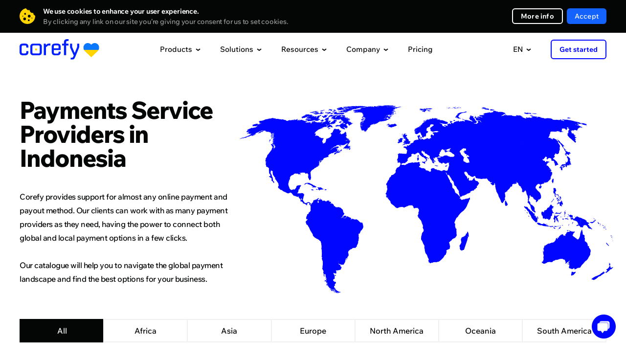

--- FILE ---
content_type: text/html; charset=UTF-8
request_url: https://corefy.com/integrations/payment-providers/id
body_size: 116370
content:


<!DOCTYPE html>
<html lang="en">
  <head>
    <meta charset="utf-8">

        <link rel="preconnect" href="https://www.googletagmanager.com">
    <!-- Google Tag Manager -->
    <script>(function(w,d,s,l,i){w[l]=w[l]||[];w[l].push({'gtm.start':
          new Date().getTime(),event:'gtm.js'});var f=d.getElementsByTagName(s)[0],
        j=d.createElement(s),dl=l!='dataLayer'?'&l='+l:'';j.async=true;j.src=
        'https://www.googletagmanager.com/gtm.js?id='+i+dl;f.parentNode.insertBefore(j,f);
      })(window,document,'script','dataLayer','GTM-P5VW4BC');</script>
    <!-- End Google Tag Manager -->

    <title>Payments Service Providers in Indonesia • List of Payments Service Providers in Indonesia • Corefy</title>

    <meta name="facebook-domain-verification" content="o93wc9y7svzywnse1f48g4y3xvw6b1">

    			<meta name="title" content="Payments Service Providers in Indonesia • List of Payments Service Providers in Indonesia • Corefy">
	<meta name="description" content="Payments Service Providers in Indonesia — Work with payment providers that are considered safe and cover the needs of all geographies of your interest. Offer more payment options to your customers">

    <script type="application/ld+json">
        {
            "@context": "https://schema.org/",
            "@type": "WebPage",
            "name": "About Us",
            "speakable":
            {
                "@type": "SpeakableSpecification",
                "xpath": [
                    "/html/head/title",
                    "/html/head/meta[@name='description']/@content"
                ]
            },
            "url": "https://corefy.com"
        }
    </script>

			
			<meta name="robots" content="noindex, nofollow" />
	
    
    

    
<link rel="canonical" href="https://corefy.com/integrations/payment-providers/id" />    
                                <link rel="alternate" hreflang="ru" href="https://corefy.com/ru/integrations/payment-providers/id" />
                        <link rel="alternate" hreflang="uk" href="https://corefy.com/uk/integrations/payment-providers/id" />
                        <link rel="alternate" hreflang="fr" href="https://corefy.com/fr/integrations/payment-providers/id" />
                        <link rel="alternate" hreflang="es" href="https://corefy.com/es/integrations/payment-providers/id" />
                        <link rel="alternate" hreflang="de" href="https://corefy.com/de/integrations/payment-providers/id" />
                        <link rel="alternate" hreflang="en" href="https://corefy.com/integrations/payment-providers/id" />
          
    <link rel="alternate" hreflang="x-default" href="https://corefy.com/integrations/payment-providers/id" />
    
    <link 
      rel="preconnect" 
      href="https://fonts.googleapis.com"
    >
    <link 
      rel="preconnect" 
      href="https://fonts.gstatic.com" 
      crossorigin
    >
        <link
      rel="preload" 
      href="https://fonts.gstatic.com/s/wixmadefortext/v13/-W_lXI_oSymQ8Qj-Apx3HGN_Hu1RZiER5zwf.woff2" 
      as="font"
      type="font/woff2"
      crossorigin
    >
        <link
      rel="preload"
      href="https://fonts.gstatic.com/s/wixmadefortext/v13/-W_lXI_oSymQ8Qj-Apx3HGN_Hu1RZiUR5w.woff2" 
      as="font"
      type="font/woff2"
      crossorigin
    >

		
		
    <link rel="apple-touch-icon" sizes="180x180" href="/build/media/images/favicons/apple-touch-icon.b1f2f518d1f72845bc975f5d35ae805e.png">
    <link rel="icon" type="image/png" sizes="32x32" href="/build/media/images/favicons/favicon-32x32.a07d59ee1a48a886544efc609335d443.png">
    <link rel="icon" type="image/png" sizes="16x16" href="/build/media/images/favicons/favicon-16x16.d3ec580a6691b323285b9826746186ef.png">
    <link rel="manifest" href="/build/media/images/favicons/site.a96905eba41bef75be639b3d95133db4.webmanifest">
    <meta name="msapplication-TileColor" content="#000000">
    <meta name="theme-color" content="#ffffff">
    
    <style>
      div[style*="z-index: 2147483647"]{z-index: 990 !important;}#hs-eu-cookie-confirmation{display:none !important}#hubspot-messages-iframe-container{z-index:500 !important}body{position:relative;margin:0;padding:0;overflow-x:hidden;-webkit-text-size-adjust:100%;-webkit-font-smoothing:antialiased;font-family:Medium;font-feature-settings:'liga' off;font-size:16px;line-height:26px;color:#040505}body.loaded{opacity:1 !important}body.no-scroll{position:fixed;height:100%;width:100%;overflow:hidden}body.no-scroll .header{position:fixed;z-index:999}body *{margin:0;padding:0;outline:0;background-repeat:no-repeat;background-position:center;font-weight:400;font-style:normal;-webkit-box-sizing:border-box;box-sizing:border-box;-webkit-overflow-scrolling:touch;-webkit-tap-highlight-color:transparent;-webkit-appearance:none;-moz-appearance:none;appearance:none}input{border-radius:0;font-variant-ligatures:none}input::-ms-clear,input::-ms-reveal{display:none}li{list-style-type:none}a{text-decoration:none;-webkit-transition:.4s;-o-transition:.4s;transition:.4s}img{border:0;-webkit-user-drag:none}::selection{background:#ffd400}::-moz-selection{background:#ffd400}.page{position:relative;width:100%;overflow:hidden;counter-reset:numbering}.page.-visible{overflow:visible}.container{width:1200px;margin:auto}.default-text{font-size:18px;line-height:28px;letter-spacing:-.5px}.external-icon{position:relative;top:1px;display:inline-block;width:11px;height:11px;-webkit-transition:.4s;transition:.4s}.external-icon:before{content:'';display:block;position:absolute;top:0;left:0;right:0;bottom:0;border:2px solid #040505;-webkit-transition:.4s;transition:.4s}.external-icon.blue:before{border:2px solid #0006ff}.external-icon:after{content:'';display:block;position:absolute;top:0;right:0;width:7px;height:7px;background-color:#fff;-webkit-transition:.4s;transition:.4s}.external-icon span,.external-icon svg{display:block;position:absolute;z-index:1;width:7px;height:7px;-webkit-transition:.4s;transition:.4s}.external-icon svg path{-webkit-transition:.4s;transition:.4s}.external-icon span{background-image:url([data-uri])}.external-icon span:nth-child(2){background-image:url([data-uri])}.external-icon.blue span{background-image:url([data-uri])}.external-icon.blue span:nth-child(2){background-image:url([data-uri])}.external-icon span:first-child,.external-icon svg:first-child{left:0;bottom:0;opacity:0}.external-icon span:last-child{top:0;right:0}.external-icon.blue span:last-child{top:0}.caption{font-family:ExtraBold;position:relative;z-index:1}.caption_invisible{position:absolute;opacity:0}.caption_big{font-size:56px;line-height:56px;letter-spacing:-2px}.caption_large{font-size:48px;line-height:48px;letter-spacing:-1.5px}.caption_middle{font-size:40px;line-height:40px;letter-spacing:-1.5px}.caption_small{display:block;font-size:26px;line-height:32px;letter-spacing:-.5px}.caption em{display:inline-block;position:relative}.caption em:before{content:'';display:block;position:absolute;z-index:-1;left:0;right:0;bottom:-3px;border-bottom:6px solid #ffd400}.caption strong{color:#ffd400}.caption-description{text-align:center}.dark-bg .caption-description{color:#999}.button{display:-webkit-flex;display:-ms-flex;display:flex;justify-content:center;-ms-align-items:center;align-items:center;border:0;font-family:Medium;font-size:16px;-webkit-transition:.4s;transition:.4s;cursor:pointer;-webkit-user-select:none;user-select:none}.button_border{font-family:Bold;border-radius:6px;border:2px solid #fff;color:#fff}.button_border-gray{font-family:Bold;border:2px solid #f0f0f0}.button_border-blue{border-color:#0006ff;color:#0006ff}.button_border path{-webkit-transition:.4s;transition:.4s}.button_blue{background-color:#0006ff;color:#fff}.button_light-blue{background-color:#1463ff;color:#fff}.button_in{background-color:#1282be;color:#fff}.button_facebook{background-color:#4265ab;color:#fff}.button_social div{display:-webkit-flex;display:-ms-flex;display:flex;justify-content:center;width:18px;min-width:18px;margin-right:16px}.button_social div img{display:block;max-width:100%}.button_arrow{overflow:hidden;height:64px;padding:0 24px;border-radius:6px;background-color:#0006ff;color:#fff;letter-spacing:.2px}.button_arrow .button__inner{display:-webkit-flex;display:-ms-flex;display:flex;-ms-align-items:center;align-items:center;position:relative}.button_arrow .button__inner:after{content:'';display:block;position:relative;z-index:1;width:40px;height:40px;margin-left:24px;background-image:url([data-uri]);background-repeat:no-repeat;background-position:center}.button_arrow .button__inner div{z-index:1}.button_arrow .button__inner span{display:block;position:absolute;right:0;width:40px;height:40px;background-color:#0309d0;border-radius:50%;-webkit-transform-origin:center;transform-origin:center;-webkit-transition:.6s;transition:.6s}.button_download .button__inner:after{background-image:url([data-uri])}.button_wave{position:relative;overflow:hidden;background-color:#0006ff;color:#fff}.button_wave span{display:block;position:absolute;-webkit-transition:transform .8s;-o-transition:transform .8s;transition:transform .8s;width:500px;height:500px;margin-top:-250px;margin-left:-250px;border-radius:50%;-webkit-transform:scale(0);-ms-transform:scale(0);transform:scale(0);background-color:#0309d0}.button_wave div{position:relative;z-index:1}.button_wave:after{z-index:1}@media screen and (min-width:1000px){.caption_big{font-size:49px;line-height:49px}.caption-description br{display:none}.button_border:hover{background-color:#fff;color:#040505}.button_border-gray:hover{background-color:#f0f0f0}.button_border-blue:hover{border-color:#0006ff;background-color:#0006ff;color:#fff}.button_blue:hover{background-color:#0309d0}.button_border:hover path{fill:#040505}.button_light-blue:hover{background-color:#0c3782}.button_in:hover{background-color:#0d5074}.button_facebook:hover{background-color:#2a3f69}.button_arrow-container:hover .button_arrow .button__inner span,.button_arrow:hover .button__inner span{-webkit-transform:scale(15);-ms-transform:scale(15);transform:scale(15)}.button_arrow-container:hover .button_arrow.button_big .button__inner span,.button_arrow.button_big:hover .button__inner span{-webkit-transform:scale(19);-ms-transform:scale(19);transform:scale(19)}.button_wave:hover .wave-block__bg{-webkit-transform:scale(1);-ms-transform:scale(1);transform:scale(1)}.external:hover .external-icon.blue::before{border-color:#006}.external:hover .external-icon span:first-child,.external:hover .external-icon svg:first-child{opacity:1;-webkit-transform:translate(4px,-4px);transform:translate(4px,-4px)}.external:hover .external-icon span:last-child,.external:hover .external-icon svg:last-child{opacity:0;-webkit-transform:translate(6px,-6px);transform:translate(6px,-6px)}}@media screen and (min-width:1249px){.free-guides-download-button{width:100%;display:flex;justify-content:center}}@media screen and (max-width:1250px){body{overflow:auto}.container{width:700px}}@media screen and (max-width:760px){body{font-size:18px;line-height:28px}.container{width:auto;padding:0 20px}.caption{word-break:break-word}.caption_big{font-size:32px;line-height:36px;letter-spacing:-1px}.caption_large{font-size:28px;line-height:32px;letter-spacing:-1px}.caption_middle{font-size:28px;line-height:34px;letter-spacing:-1px}.caption_small{font-size:24px;line-height:28px;letter-spacing:-1px}.caption em:before{bottom:-2px;border-bottom:4px solid #ffd400}.button_arrow{height:56px;line-height:20px;padding:0 24px;font-size:16px}.button_arrow:after,.button_arrow:before{width:40px;height:40px}.button_arrow:before{right:24px;display:none}.button_arrow:after{margin-left:16px;background-color:#0309d0;border-radius:50%}.button_arrow .button__inner:after{margin-left:10px}}@media screen and (max-width:370px){.show-on-scroll-mobile{opacity:0;pointer-events:none;-webkit-transform:translateY(70px);transform:translateY(70px);-webkit-transition:opacity .7s,transform .7s;transition:opacity .7s,transform .7s}.show-on-scroll-mobile.show{opacity:1;pointer-events:auto;-webkit-transform:translateY(0);transform:translateY(0)}}
                </style>
    <!-- Global styles before page styles -->
    <link rel="stylesheet" href="/build/base_styles.6f16e2fa.css">
    <!-- Global styles before page styles -->

    	<link rel="stylesheet" href="/build/integrations_grid_styles.68a27c9c.css">

    <!-- Global styles after page styles -->
          <link rel="stylesheet" href="/build/cookie_message_styles.67e78139.css">
        <!-- Global styles after page styles -->

    		
	      <meta property="og:url" content="https://corefy.com/integrations/payment-providers/id">
      <meta property="og:type" content="website">
      <meta property="og:site_name" content="Corefy">
      <meta property="og:image:type" content="images/png">
      <meta property="og:image:width" content="1200">
      <meta property="og:image:height" content="630">
      <meta name="twitter:card" content="summary_large_image">
    
	<meta property="og:title" content="Payments Service Providers in Indonesia • Online Payment Solutions Providers in Indonesia • Corefy">
	<meta property="og:description" content="Work with payment providers that are considered safe and cover the needs of all geographies of your interest. Offer more payment options to your customers">
	<meta property="og:image" content="https://corefy.com/build/media/images/opengraphs/payment-providers.2dbeda012004e99286f2b25dff693d1c.png">

    <!-- mobile -->
    <meta name="viewport" content="width=device-width">
    <meta name="format-detection" content="telephone=no">

    <script type="application/ld+json">
      {
        "@context": "https://schema.org",
        "@type": "Organization",
        "name": "Corefy",
        "url": "https://corefy.com/",
        "logo": "https://corefy.com/build/media/images/logo-white.22b83f1994e7ea866d9c381478d02471.svg",
        "foundingDate": "2018-01-11",
        "founder": [
          { "@type": "Person", "name": "Denys Kyrychenko" },
          { "@type": "Person", "name": "Dmytro Dziubenko" }
        ],
        "address": [
          {
            "@type": "PostalAddress",
            "streetAddress": "11th floor, 25 Cabot Square",
            "addressLocality": "London",
            "postalCode": "E14 4QZ",
            "addressCountry": "UK"
          },
          {
            "@type": "PostalAddress",
            "streetAddress": "25th floor, Starokyivska St, 10G",
            "addressLocality": "Kyiv",
            "postalCode": "04655",
            "addressCountry": "UA"
          }
        ],
        "contactPoint": {
          "@type": "ContactPoint",
          "telephone": "+44 20 3608 5914",
          "contactType": "sales",
          "email": "info@corefy.com",
          "areaServed": ["US","GB","CA","UA","150"],
          "availableLanguage": ["en", "Ukrainian"]
        },
        "sameAs": [
          "https://www.facebook.com/corefy",
          "https://x.com/corefy_com",
          "https://www.linkedin.com/company/corefycom/",
          "https://www.youtube.com/@Corefy",
          "https://www.instagram.com/corefyteam",
          "https://github.com/paycoreio"
        ]
      }
    </script>

    <script>
      const siteActiveLanguage = 'en';
    </script>
  </head>

  <body>
        <!-- Google Tag Manager (noscript) -->
    <noscript><iframe src="https://www.googletagmanager.com/ns.html?id=GTM-P5VW4BC"
                      height="0" width="0" style="display:none;visibility:hidden"></iframe></noscript>
    <!-- End Google Tag Manager (noscript) -->

          <div>
        
<div class="cookie-message disabled">
    <div class="container">
      <div class="close"></div>
        <div class="cookie-message__description">
            <p>
                <strong>
                    We use cookies to enhance your user experience.                </strong>
                <span>
                  By clicking any link on our site you’re giving your consent for us to set cookies.                </span>
            </p>
        </div>
        <div class="cookie-message__buttons">
          <a 
            href="/cookie-settings" 
            target="_blank" 
            class="button button_border button_border-white"
          >
            More info          </a>
            <button id="accept-cookie" class="button button_blue disabled">
              Accept            </button>
        </div>
    </div>
</div>

        <script src="/build/runtime.cdce9110.js" defer></script><script src="/build/0.dba8203c.js" defer></script><script src="/build/1.6eba6a29.js" defer></script><script src="/build/cookie_message.98174018.js" defer></script>
      </div>
        
    <!-- STATIC_HEADER_START -->
    

<script>
  const staticContent = {
    productsContentData: {
      base: {
        title: "Supported integrations",
        img: "/build/media/images/header/products/supported_integrations600.8f3f7df01d524a50d9402cd1e4e549b6.webp",
        imgX2: "/build/media/images/header/products/supported_integrations600_x2.a27cfbdaf1b800fb3ba450390bdf50ff.webp"
      },
      whiteLabelGateway: {
        title: "White-label gateway",
        img: "/build/media/images/header/products/white-label-gateway.2a5debb79be3954167836248f5822889.webp",
        imgX2: "/build/media/images/header/products/white-label-gateway_x2.0410e70eaa8c1a46d225161d2c945787.webp",
        description: "Benefit from having a scalable, ready-made payment gateway and a team of payment experts at your service.",
        featuresTitle: "Top features",
        featuresList: [
          "600+ ready-made integrations with payment providers and acquirers",
          "Smart routing engine",
          "Customisable hosted payment pages"
        ]
      },
      whiteLabelProcessor: {
        title: "White-label processor",
        img: "/build/media/images/header/products/white-label-processor.981137e26dbc370e1a49cec92d78d625.webp",
        imgX2: "/build/media/images/header/products/white-label-processor_x2.658d319260216615cc5e1babf7617d38.webp", 
        description: "Offer your clients robust payment services and capabilities relying on our holistic White-label processor.",
        featuresTitle: "Top features",
        featuresList: [
          "Your own branded sophisticated payment infrastructure",
          "Merchant portal on any domain",
          "PCI DSS Level 1 compliance"
        ]
      },
      paymentBridge: {
        title: "Payment bridge",
        img: "/build/media/images/header/products/payment-bridge.0fe8f5c66482a4592cd4f18ed4a6b4d4.webp",
        imgX2: "/build/media/images/header/products/payment-bridge_x2.73b1c7f944d159cf26a9239f3018f205.webp", 
        description: "Payment Bridge gives you a fast, low-effort way to add new payment integrations without rebuilding your stack.",
        featuresTitle: "Top features",
        featuresList: [
          "600+ ready-to-use connectors",
          "1-day time-to-market",
          "No migration or replatforming",
          "Cost-efficient expansion"
        ]
      },
      payatlas: {
        title: "PayAtlas",
        img: "/build/media/images/header/products/payatlas.dea671f0bccc79c80a94d7dfb65b3f10.webp",
        imgX2: "/build/media/images/header/products/payatlas_x2.a4e5e3faf674872587abf3367c4e35f5.webp",
        description: "Whether you are a company looking for MIDs or a PSP wanting to reach more clients, PayAtlas is your go-to solution.",
        featuresTitle: "Top features",
        featuresList: [
          "Global network of ISO/MSPs & payment service providers",
          "Compare providers to select the optimal solution",
          "Get the best offers to open merchant accounts"
        ]
      },
      processPayments: {
        title: "Payments",
        img: "/build/media/images/header/products/payments.698a6c2e236f5d044b9ecb9094f0e74b.webp",
        imgX2: "/build/media/images/header/products/payments_x2.58c42f0fd92441623ec0db78fd7fbd71.webp",
        description: "A unified interface allows you to accept online payments via various providers, flows, methods, and currencies.",
        featuresTitle: "Top features",
        featuresList: [
          "Accept online payments automatically and manually",
          "Optimise your payment flows with smart processing features",
          "Get extra revenue offering the payment gateway to your merchants"
        ]
      },
      processCheckouts: {
        title: "Checkout",
        img: "/build/media/images/header/products/checkouts.b01e977019d4a1ee93fd868cb65b6b50.webp",
        imgX2: "/build/media/images/header/products/checkouts_x2.d12dd1b16fb74b80634b808ef81bb654.webp",
        description: "A customisable payment page adapts to any business needs and supports various integration options.",
        featuresTitle: "Top features",
        featuresList: [
          "Support for any payment method, flow, currency and language",
          "Fully customisable design",
          "A range of integration options, from embedded to self-hosted"
        ]
      },
      processPayouts: {
        title: "Payouts",
        img: "/build/media/images/header/products/payouts.55d4649a1ed5e7698f09f1664348243b.webp",
        imgX2: "/build/media/images/header/products/payouts_x2.50ab1f7b00e4b3b8ba6d598593afcbef.webp", 
        description: "Make automatic and manual payouts quickly and easily with a wide range of payout options to choose from.",
        featuresTitle: "Top features",
        featuresList: [
          "Any payout method, flow, and currency",
          "Automated and manual payouts",
          "Configurable fees to offer this service to your merchants"
        ]
      },
      processBatchPayouts: {
        title: "Batch payouts",
        img: "/build/media/images/header/products/batch-payouts.27f96fe043389f864a8e154f43794467.webp",
        imgX2: "/build/media/images/header/products/batch-payouts_x2.b7b0989f86843c9f27871620ed547f7f.webp",
        description: "Make batch payouts to thousands of recipients using multiple methods and currencies simultaneously.",
        featuresTitle: "Top features",
        featuresList: [
          "Spreadsheet-like execution",
          "Amount splitting",
          "Process payouts one by one or all at once"
        ]
      },
      controlAnalytics: {
        title: "Analytics",
        img: "/build/media/images/header/products/analytics.67e2e3813d0d3435e9aaf5c0a1fd6d4d.webp",
        imgX2: "/build/media/images/header/products/analytics_x2.b27f6c78c18f90210e36320963834a99.webp",
        description: "Have all your data from disparate sources gathered and normalised to create financial reports fast and with ease.",
        featuresTitle: "Top features",
        featuresList: [
          "Live all-out view of business performance",
          "Automatic predefined or custom reports",
          "Configurable alerts for greater control and awareness"
        ]
      },
      controlDashboard: {
        title: "Dashboard",
        img: "/build/media/images/header/products/dashboard.f327182808eab8b2dd8b737fa638210b.webp",
        imgX2: "/build/media/images/header/products/dashboard_x2.1535dad8664543ba462ab59c9f14f08b.webp",  
        description: "Configure numerous settings and manage all payment and payout processes in real-time mode with a single dashboard.",
        featuresTitle: "Top features",
        featuresList: [
          "Real-time transaction data",
          "Activity logs",
          "Access control",
          "Alerts",
          "Data export"
        ]
      },
      controlReconciliations: {
        title: "Reconciliations",
        img: "/build/media/images/header/products/reconciliations.318b5b171bf668e3f894b97c27268b46.webp",
        imgX2: "/build/media/images/header/products/reconciliations_x2.7e0c969ec456c8e2e062f97561c3320e.webp",
        description: "Automate the labour-intensive reconciliation of transactions across multiple payment providers, accounts, and methods.",
        featuresTitle: "Top features",
        featuresList: [
          "Transaction reconciliation & Two-sided reconciliation",
          "Support for statements from any payment provider",
          "Flexible reconciliation settings and configurable conflict detection engine"
        ]
      },
      controlSecurityCompliance: {
        title: "Security & Compliance",
        img: "/build/media/images/header/products/security_compliance.7036a2a5941a9bf434e01e71f324456b.webp",
        imgX2: "/build/media/images/header/products/security_compliance_x2.c10d39b32211dbd2a8bd9f105b2d8284.webp",
        description: "Rely on the PCI DSS Level 1-compliant distributed payment infrastructure, protected against attacks of all types and scales.",
        featuresTitle: "Top features",
        featuresList: [
          "VISA Third Party Agent (TPA) and Mastercard Registration Program (MRP)",
          "PSD2 compliant software",
          "Infrastructure runs entirely on AWS"
        ]
      },
      chargebacks: {
        title: "Chargeback management",
        img: "/build/media/images/header/products/chargebacks.dce6cefc3ce407b0217745e6927f6243.webp",
        imgX2: "/build/media/images/header/products/chargebacks_x2.7284c48542702d701797852c4d426a64.webp",
        description: "Effectively manage chargebacks to safeguard your revenue, enhance your company's reputation, and foster lasting customer relationships.",
        featuresTitle: "Top features",
        featuresList: [
          "Reduced chargebacks and fraud",
          "Faster dispute resolution",
          "Increased revenue recovery"
        ]
      },
      orchestrateRoutingCascading: {
        title: "Routing & Cascading",
        img: "/build/media/images/header/products/routing_cascading.f0ed4c693388fcaa5d8c4f0beb93bc42.webp",
        imgX2: "/build/media/images/header/products/routing_cascading_x2.4c46d0739039a8ffb90d64ea3cbf986f.webp",
        description: "Process transactions in the most optimal way based on various attributes, like location, amount, payment method, etc.",
        featuresTitle: "Top features",
        featuresList: [
          "Dozens of routing attributes available",
          "Configure and edit complex routing schemes without any coding",
          "Set up cascading and automatic retries"
        ]
      },
      orchestrateCurrencyExchange: {
        title: "Currency conversion",
        img: "/build/media/images/header/products/currency_exchange.63847d4149c644ecac80c75cd78f1b01.webp",
        imgX2: "/build/media/images/header/products/currency_exchange_x2.32d5922eee77e77e600e6a2d628b1a69.webp",
        description: "Accept payments and make payouts in another currency even if you don’t maintain a balance in that currency.",
        featuresTitle: "Top features",
        featuresList: [
          "Support for hundreds of fiat currencies and cryptocurrencies",
          "Numerous exchange rates data sources",
          "Dynamic currency conversion schemes"
        ]
      },
      facilitateMerchantManagement: {
        title: "Merchant management",
        img: "/build/media/images/header/products/merchant-management.06fcf51670075e401745be2adfd7f303.webp",
        imgX2: "/build/media/images/header/products/merchant-management_x2.669bec8f3e45caf0903d89130a5bd311.webp",
        description: "Consolidate all the cashflows and transactions data on every online business into a single accounting system.",
        featuresTitle: "Top features",
        featuresList: [
          "Manage payment process and all day-to-day operations from a single dashboard",
          "Split the cash flow between multiple projects using common merchant accounts in different PSPs",
          "Generate income with highly configurable fees"
        ]
      },
      checkoutDemo: {
        title: "Checkout editor demo",
        img: "/build/media/images/header/products/checkout_demo.8bbfbe43a61a7015b1881b7bfce2cf06.webp",
        imgX2: "/build/media/images/header/products/checkout_demo_x2.4a7c3311caa8e9db4a8a79f3756a72d8.webp",
        description: "See how easily you can customise and preview your checkout flow — no code, no hassle. Explore the features, test the look and feel, and get inspired with this interactive online demo."
      }
    },
    solutionsContentData: {
      base: {
        title: "Client stories",
        img: "/build/media/images/header/solutions/use-cases.668b3e279d404f62abb104f03c70e948.webp",
        imgX2: "/build/media/images/header/solutions/use-cases_x2.43a952b69736007c4087fe6f45c9640f.webp"
      },
      merchants: {
        title: "For merchants",
        img: "/build/media/images/header/products/white-label-gateway.2a5debb79be3954167836248f5822889.webp",
        imgX2: "/build/media/images/header/products/white-label-gateway_x2.0410e70eaa8c1a46d225161d2c945787.webp",
        description: "Benefit from having a scalable, ready-made payment gateway and a team of payment experts at your service.",
        featuresTitle: "Top features",
        featuresList: [
          "600+ ready-made integrations with payment providers and acquirers",
          "Smart routing engine",
          "Customisable hosted payment pages"
        ]
      },
      paymentInstitutions: {
        title: "For payment institutions",
        img: "/build/media/images/header/products/white-label-processor.981137e26dbc370e1a49cec92d78d625.webp",
        imgX2: "/build/media/images/header/products/white-label-processor_x2.658d319260216615cc5e1babf7617d38.webp",
        description: "Offer your clients robust payment services and capabilities relying on our holistic White-label processor.",
        featuresTitle: "Top features",
        featuresList: [
          "Your own branded sophisticated payment infrastructure",
          "Merchant portal on any domain",
          "PCI DSS Level 1 compliance"
        ]
      },
      solutionsEcommerce: {
        title: "E-commerce",
        img: "/build/media/images/header/solutions/ecommerce.05a2a7c4db1ba052e24efc39247e80c5.webp",
        imgX2: "/build/media/images/header/solutions/ecommerce_x2.482e0d585b660bf49ad080cd6b313874.webp",
        description: "Accept payments from international customers without sacrificing the checkout experience, payment management, or security.",
        featuresTitle: "Top features",
        featuresList: [
          "New integrations with payment providers go live every day",
          "Customisable look and feel of your checkout",
          "A single dashboard to track and manage all data"
        ]
      },
      solutionsForex: {
        title: "Forex",
        img: "/build/media/images/header/solutions/forex.dc812fbdd44eb39644a022684cb86c47.webp",
        imgX2: "/build/media/images/header/solutions/forex_x2.884ca8c546e08e346c04fcc9cd038210.webp",
        description: "Connect international acquirers and accept multiple currencies to expand your operations globally.",
        featuresTitle: "Top features",
        featuresList: [
          "Growing pool of ready-made integrations",
          "Virtual multicurrency merchant accounts",
          "Card tokenisation with a white label payment page"
        ]
      },
      solutionsIgaming: {
        title: "iGaming",
        img: "/build/media/images/header/solutions/igaming.dbfbd873b70905aeb56548d656d6c59f.webp",
        imgX2: "/build/media/images/header/solutions/igaming_x2.cdcc2165dc2bebea9efebb7b6e362273.webp",
        description: "Revolutionise your iGaming business and remove the hassle of high-risk payment processing with our all-inclusive tool on board.",
        featuresTitle: "Top features",
        featuresList: [
          "Process any payment flow, method, and currency to get a global presence",
          "Hassle-free prize money payouts to keep your gamers happy",
          "Reliable support and quick integration with any provider from our pool or on your request"
        ]
      },
      solutionsGambling: {
        title: "Gambling",
        img: "/build/media/images/header/solutions/gambling.26e4a1056e67d8d37d526aa6d62c5708.webp",
        imgX2: "/build/media/images/header/solutions/gambling_x2.5c543f7050b8e1edb30505d9aef95fa8.webp",
        description: "Expand into new markets, increase conversion rates, and fortify security with minimal development effort.",
        featuresTitle: "Top features",
        featuresList: [
          "Offer payment options that cater to specific geographies to expand your player base",
          "Reduce the risk of losing MIDs",
          "Use a single platform to manage multiple gambling sites or brands"
        ]
      },
      solutionsIsoMsp: {
        title: "ISO/MSP",
        img: "/build/media/images/header/solutions/iso_msp.6099eec0d77852bed43b6501a28db215.webp",
        imgX2: "/build/media/images/header/solutions/iso_msp_x2.9fd1fba91e836d144cffdfd84f9ad206.webp",
        description: "Get your own payment gateway with professional tech support that uplifts ISO/MSPs performance.",
        featuresTitle: "Top features",
        featuresList: [
          "Leave all the technical matters to us",
          "Expand to new markets 10 times faster with a doorway to any provider and payment method",
          "Access all your payment details, processes, and analytics through a single interface"
        ]
      },
      solutionsB2bSaas: {
        title: "B2B SaaS",
        img: "/build/media/images/header/solutions/b2b_saas.c12eb1a40ada3266df7aaf86ad14f60b.webp",
        imgX2: "/build/media/images/header/solutions/b2b_saas_x2.7c5b24488ced72154435b57e3cc23e18.webp",
        description: "Streamline the payment acceptance process for your B2B SaaS business and easily tailor it to meet your clients' needs.",
        featuresTitle: "Top features",
        featuresList: [
          "Process recurring payments using tokenised payment details",
          "Enter the international market quickly with 600+ ready-made integrations",
          "Benefit from automated invoicing, customised billing, and support for flexible pricing plans"
        ]
      },
      solutionsCrypto: {
        title: "Crypto",
        img: "/build/media/images/header/solutions/crypto.ec5380250bd0b5b1830f598b4aadfa8a.webp",
        imgX2: "/build/media/images/header/solutions/crypto_x2.526b98427fe351622638222f43097afe.webp",
        description: "Unlock the full potential of cryptocurrency payments with our payment orchestration platform tailored for the crypto industry.",
        featuresTitle: "Top features",
        featuresList: [
          "Seamlessly process crypto transactions and simplify reconciliation with real-time settlement",
          "Expand your reach with support for popular cryptocurrencies and tokenised payments",
          "Enhance security and compliance with advanced fraud prevention measures"
        ]
      },
      solutionsPsp: {
        title: "PSP",
        img: "/build/media/images/header/solutions/psp.14b5317cf81fcb89dd82eca7fc2cfee4.webp",
        imgX2: "/build/media/images/header/solutions/psp_x2.ca14036c05617f0480bc2ec2b68309cf.webp",
        description: "Optimise your payment service provider operations with our payment orchestration platform designed to streamline payments for PSPs.",
        featuresTitle: "Top features",
        featuresList: [
          "Simplify onboarding and integration with a unified API for seamless connectivity to multiple payment methods and acquirers",
          "Enhance transaction success rates with intelligent routing and highly configurable dynamic routing schemes",
          "Access comprehensive reporting and analytics tools to gain valuable insights and improve performance across your payment ecosystem"
        ]
      },
      solutionsDatingAndAdult: {
        title: "Dating and adult",
        img: "/build/media/images/header/solutions/dating_and_adult.3483575c9a032b4b2afe5d401894abf8.webp",
        imgX2: "/build/media/images/header/solutions/dating_and_adult_x2.47137eb1a04987d1bff3c36e6f7919b8.webp",
        description: "Revamp your dating and adult payment processes with our set of payment solutions targeted to the industry's unique needs.",
        featuresTitle: "Top features",
        featuresList: [
          "Ensure discreet and secure transactions, protecting user privacy and sensitive data",
          "Streamline recurring billing for seamless user experiences",
          "Expand globally with support for local payment methods, currencies, and languages"
        ]
      },
      solutionsMarketplace: {
        title: "Marketplace",
        img: "/build/media/images/header/solutions/marketplace.18cae8bb94ee9912eb8e9504ffa860c0.webp",
        imgX2: "/build/media/images/header/solutions/marketplace_x2.27141118b2336be2816ba04a836ef136.webp",
        description: "Power up your marketplace's payment capabilities with our platform designed to drive growth and user satisfaction.",
        featuresTitle: "Top features",
        featuresList: [
          "Expand globally with support for a wide range of payment methods, currencies, and localised checkout experiences",
          "Enable seamless multi-party transactions with split payments and automated payouts",
          "Easily handle refunds and mass payouts to your vendors"
        ]
      },
      solutionsFinancialInstitution: {
        title: "Financial institution",
        img: "/build/media/images/header/solutions/financial_institution.42b23f37c8407db5fe3b6d8c42084d0c.webp",
        imgX2: "/build/media/images/header/solutions/financial_institution_x2.8e9965497dc01084a7c121e65d5bb3a4.webp",
        description: "Elevate your financial institution's payment capabilities to new heights and deliver superior customer experiences.",
        featuresTitle: "Top features",
        featuresList: [
          "Streamline payment flows and improve operational efficiency with centralised payment management",
          "Enhance security and compliance with robust fraud prevention measures and advanced risk management tools",
          "Expand your payment offerings with support for diverse payment methods, including digital wallets, ACH, and more"
        ]
      },
      solutionsExpandGlobally: {
        title: "Expand globally",
        img: "/build/media/images/header/solutions/expand_globally.0b2e17546dfab220c43a1fb7de4f81ac.webp",
        imgX2: "/build/media/images/header/solutions/expand_globally_x2.c5269c3f346a1c5bbc55817b9c1e48e3.webp",
        description: "Unleash your business's global potential with our comprehensive payment solution, empowering you to scale and reach new markets seamlessly."
      },
      solutionsBoostConversions: {
        title: "Boost conversions",
        img: "/build/media/images/header/solutions/boost_conversions.22644b3312a1f38114b541b92646d2bd.webp",
        imgX2: "/build/media/images/header/solutions/boost_conversions_x2.aeecc0473d5a3ce69b7802fb6c7db5cf.webp",
        description: "Elevate your e-commerce operations to new heights with our advanced payment platform, designed to optimise conversions and deliver a flawless customer experience."
      },
      solutionsMinimiseCosts: {
        title: "Minimise costs",
        img: "/build/media/images/header/solutions/minimise_costs.e7eee44f1a3f2d5ae6931f69005f1848.webp",
        imgX2: "/build/media/images/header/solutions/minimise_costs_x2.726b27fab899b7137b3c965df5fb92fe.webp",
        description: "Streamline your payment processes and minimise expenses with our cost-effective payment solution, enabling you to maximise profitability and operational efficiency."
      },
      byGeographyCentralEasternEurope: {
        title: "Central & Eastern Europe",
        img: "/build/media/images/header/solutions/central_eastern_europe.3165cf1afd2ae96fb7fe266192cb7ce4.webp",
        imgX2: "/build/media/images/header/solutions/central_eastern_europe_x2.2d8e1ddcf60a0f5d329b29d6ecad966c.webp",
        description: "Discover seamless payment solutions tailored for Central & Eastern Europe and unlock the full potential of your business.",
        featuresTitle: "Top features",
        featuresList: [
          "Accept local payment methods like Sofort, iDEAL, and Przelewy24",
          "Seamlessly handle multiple currencies and language preferences",
          "Ensure compliance with region-specific regulations and data protection laws"
        ]
      },
      byGeographyWesternEurope: {
        title: "Western Europe",
        img: "/build/media/images/header/solutions/western_europe.44eb8dc2ea4fceae721a3204af917c1f.webp",
        imgX2: "/build/media/images/header/solutions/western_europe_x2.b5011f57653b5f1068ef0f32403e9342.webp",
        description: "Elevate your payment operations in Western Europe with our innovative platform designed to transform your business.",
        featuresTitle: "Top features",
        featuresList: [
          "Offer popular payment methods like SEPA Direct Debit and Giropay",
          "Enable seamless cross-border transactions with Euro as the primary currency",
          "Leverage advanced fraud prevention measures and strong customer authentication"
        ]
      },
      byGeographyNorthAmerica: {
        title: "North America",
        img: "/build/media/images/header/solutions/north_america.886dff27dfb504d825a09c6ab79dfd4e.webp",
        imgX2: "/build/media/images/header/solutions/north_america_x2.2b2561e7adb1154fcd98ec3136470e95.webp",
        description: "Optimise and streamline your payment processes in North America with our advanced platform, empowering your business for success.",
        featuresTitle: "Top features",
        featuresList: [
          "Support major card networks like Visa, Mastercard, and American Express",
          "Enable digital wallets such as Apple Pay, Google Pay, and PayPal",
          "Ensure secure and compliant transactions with advanced fraud prevention measures and robust risk management tools"
        ]
      },
      byGeographyLatinAmerica: {
        title: "Latin America",
        img: "/build/media/images/header/solutions/latin_america.07017683fbd199b25d8e1b09b77b94b3.webp",
        imgX2: "/build/media/images/header/solutions/latin_america_x2.c0a4efe45a8bb2161d79e9683aab8986.webp",
        description: "Revolutionise payment experiences in Latin America with our comprehensive platform.",
        featuresTitle: "Top features",
        featuresList: [
          "Accept local payment methods like Boleto, OXXO, and Mercado Pago",
          "Seamlessly handle currency conversions and dynamic pricing strategies",
          "Ensure compliance with regional regulations and anti-money laundering policies"
        ]
      },
      byGeographyAfrica: {
        title: "Africa",
        img: "/build/media/images/header/solutions/africa.42a96a13fd9be0f9ec735965174bd8f1.webp",
        imgX2: "/build/media/images/header/solutions/africa_x2.d269b605babe68d8f4663dc78a896f6c.webp",
        description: "Unlock new payment opportunities in Africa with our tailored platform.",
        featuresTitle: "Top features",
        featuresList: [
          "Support mobile money solutions like M-Pesa, Airtel Money, and Orange Money",
          "Enable seamless integration with local payment gateways and e-wallets",
          "Facilitate cross-border transactions and international remittances"
        ]
      },
      byGeographyMiddleEast: {
        title: "Middle East",
        img: "/build/media/images/header/solutions/middle_east.d3e510f4d9c146cb5af7c294636fab48.webp",
        imgX2: "/build/media/images/header/solutions/middle_east_x2.57718996ceb1917d075fdca0d1ae84e2.webp",
        description: "Transform payment experiences in the Middle East, delivering exceptional performance for your business.",
        featuresTitle: "Top features",
        featuresList: [
          "Support popular payment methods like Sadad, Fawry, and Telr",
          "Enable seamless integration with leading regional acquirers and payment gateways",
          "Ensure compliance with local regulations and Islamic banking principles"
        ]
      },
      byGeographyApac: {
        title: "APAC",
        img: "/build/media/images/header/solutions/apac.f4a46d57bf36394a8ad2f595e9dc81d7.webp",
        imgX2: "/build/media/images/header/solutions/apac_x2.41ce49099d2427e86a1b2c4f3525b875.webp",
        description: "Optimise your payment operations in the APAC region, driving business growth effortlessly.",
        featuresTitle: "Top features",
        featuresList: [
          "Accept popular payment methods like Alipay, WeChat Pay, and GrabPay",
          "Seamlessly handle diverse currencies, including Chinese Yuan, Japanese Yen, and more",
          "Leverage our extensive network of local acquirers for enhanced transaction success rates"
        ]
      } 
    },
    resourcesContentData: {
      base: {
        title: "Blog",
        url: "/blog.json",
        colorBlock: "Blog",
        color: "#47CE75",
        featuresTitle: "More from our blog:"
      },
      resourcesBlog: {
        title: "Blog",
        url: "/blog.json",
        colorBlock: "Blog",
        color: "#47CE75",
        featuresTitle: "More from our blog:"
      },
      resourcesRoiСalculator: {
        title: "ROI calculator",
        img: "/build/media/images/header/resources/roi-calculator.f6d1391bfe06166d2c0bc1732a424271.webp",
        imgX2: "/build/media/images/header/resources/roi-calculator_x2.553da05479d5879b77b78aad068488cb.webp",
        description: "Not sure if orchestration is worth it? Use our calculator to estimate returns from optimising your payment setup with Corefy. Get clarity and financial insights in minutes."
      },
      resourcesDevelopersHub: {
        title: "Developer hub",
        img: "/build/media/images/header/resources/developers-hub.33fded82c224a715d358d0a64ad7e946.webp",
        imgX2: "/build/media/images/header/resources/developers-hub_x2.06473ebd4b3acc4f0acb96ce9b18c2d3.webp",
        description: "See our documentation to understand how to integrate our platform and work with it."
      },
      resourcesCaseStudies: {
        title: "Case studies",
        img: "/build/media/images/header/resources/case_studies.b791828ca882f6eb5c8a91506e008d92.webp",
        imgX2: "/build/media/images/header/resources/case_studies_x2.401c50ca76c49eb1858759471a494482.webp",
        description: "Discover the results LetyShops, Kuna, Boosta and other companies achieved with us."
      },
      resourcesGuides: {
        title: "Guides",
        img: "/build/media/images/header/resources/resources-guides.a1a4120551123a030f1a6142255b3c97.webp",
        imgX2: "/build/media/images/header/resources/resources-guides_x2.629c4a5fe0041c343a4371ccb5c4fb83.webp",
        description: "Download our free guides making the complex but vital payment topics more digestible."
      },
      resourcesGlossary: {
        title: "Glossary",
        img: "/build/media/images/header/resources/resources-glossary_new.96c7bf77a1cd38ae37ab29b928eb25d1.webp",
        imgX2: "/build/media/images/header/resources/resources-glossary_new_x2.b5bf66b049f0771e9b9e1dad3e737442.webp",
        description: "Demystify the payment world with our glossary of general terms used in the payment industry."
      },
      companyPodcasts: {
        title: "Podcasts",
        img: "/build/media/images/header/resources/podcast1210_new.2cf244a8b3fbd9b2c8e8f02d3847d2ff.webp",
        imgX2: "/build/media/images/header/resources/podcast1210_new_x2.27122c73ca5d9b066028652933ae42ba.webp",
        url: "/podcasts.json",
        colorBlock: "PODCAST",
        color: "#FF974B",
        featuresTitle: "More podcasts:"
      },
      resourcesQuickStart: {
        title: "Quick start",
        img: "/build/media/images/header/resources/quick-start.98086dc9153ca1d46aad1f5c3549e4e2.webp", 
        imgX2: "/build/media/images/header/resources/quick-start_x2.f85a4ed695f513b8701c055e549b6b23.webp",
        description: "See our documentation to understand how to integrate our platform and work with it."
      },
      resourcesFullApiReference: {
        title: "API reference",
        img: "/build/media/images/header/resources/full-api-reference.5baec9caf3bdaff8f0c7ab5d1d69939d.webp",
        imgX2: "/build/media/images/header/resources/full-api-reference_x2.2d053c62017c141e14fae9ced824c4f3.webp",
        description: "We offer a detailed API reference covering all the functionality and how to use it."
      },
      resourcesConnectorsGuides: {
        title: "Connectors guides",
        img: "/build/media/images/header/resources/connectors_guides.ed8eaa76aa91e6cc36d6eac420a2e792.webp",
        imgX2: "/build/media/images/header/resources/connectors_guides_x2.a7b76ff28725b691c502a5515ffc6e2b.webp",
        description: "This section explains how to connect your payment providers' accounts and the Corefy platform."
      },
      resourcesReleaseNotes: {
        title: "Release notes",
        img: "/build/media/images/header/resources/release-notes.f09695c367e07d4e87de4c9a4a835cd6.webp",
        imgX2: "/build/media/images/header/resources/release-notes_x2.ebe6e01d0bba7716644555a689b2d2ab.webp",
        description: "This changelog lists releases by date and version and provides details on associated changes."
      },
      resourcesServiceDesk: {
        title: "Service desk",
        img: "/build/media/images/header/resources/service-desk.7dcbe3650c50b7353d380697a378558a.webp",
        imgX2: "/build/media/images/header/resources/service-desk_x2.ec3bf4691e2ac0959c0625a4df39ee79.webp",
        description: "Service desk is used by our clients to request a new feature or integration, get technical support, or ask a question."
      },
      resourcesSystemStatus: {
        title: "System status",
        img: "/build/media/images/header/resources/system-status.66f19acc385c0a7cd4e5dd6c0bc228b3.webp",
        imgX2: "/build/media/images/header/resources/system-status_x2.aaabc05132fbbd6bf7179a53b8cfe7a0.webp",
        description: "Check out our platform’s health and uptime in the real-time mode."
      },
      quiz: {
        title: "Merchant's payment maturity quiz",
        img: "/build/media/images/header/resources/payment_maturity_quiz.9edebcd606b9d93e08620f54543afd98.webp",
        imgX2: "/build/media/images/header/resources/payment_maturity_quiz_x2.7aa63b891226579de2f6b165ba995c6a.webp",
        description: "Take this quick 7-question quiz to determine your company's payment maturity level and receive tailored recommendations. It will take you less than 2 minutes."
      }
    },
    companyContentData: {
      base: {
        title: "Company",
        img: "/build/media/images/header/company/company.e13d492d696eb8ec330ef865c15e8e25.webp",
        imgX2: "/build/media/images/header/company/company_x2.5818fb366a58f87f6c0012f1f24541ff.webp",
        description: "Find out more about Corefy as a company, meet our team and get the relevant contacts here."
      },
      companyAboutUs: {
        title: "About us",
        img: "/build/media/images/header/company/about_us.8cdbbd90d540d55cb663d0d2e19e7caf.webp",
        imgX2: "/build/media/images/header/company/about_us_x2.fbe1c12d03aebce2ecf23524918c8836.webp",
        description: "Discover our mission, vision, philosophy, story, and values. Let’s unify the payment world together!"
      },
      companyTeam: {
        title: "Team",
        img: "/build/media/images/header/company/team.8faeed73b4a0be102eefe3510c011cd3.webp",
        imgX2: "/build/media/images/header/company/team_x2.8fb77fbc98c72e1751e643cd6f64bbe1.webp",
        description: "Visit this page to meet our team and see all the people who work on growing and improving Corefy’s platform."
      },
      companyBrandAssets: {
        title: "Brand assets",
        img: "/build/media/images/header/company/brand_assets.0fb36f16752be006975a44719fad6321.webp",
        imgX2: "/build/media/images/header/company/brand_assets_x2.b9e54fa420c8b0a600f9299cd904b2ef.webp",
        description: "Corefy’s brand assets are neatly organised here and readily accessible to everyone who needs them. We would appreciate your help in strengthening our brand consistency."
      },
      companyRoadmap: {
        title: "Roadmap",
        img: "/build/media/images/header/company/roadmap.01d47e8c5ecc8840a0ee885246cc8619.webp",
        imgX2: "/build/media/images/header/company/roadmap_x2.16b8516e76bf0370d19b20508b3ddeac.webp",
        description: "Take a peep at Corefy's past milestones and the primary goals we aim for in the nearest future."
      },
      companyMedia: {
        title: "Media",
        img: "/build/media/images/header/company/media.e73d4d77158148b29d843e1b4f73288c.webp",
        imgX2: "/build/media/images/header/company/media_x2.9a94fcdfda04efa78b06fa4eced5e04e.webp",
        description: "Check out what media outlets across the world have to say about Corefy. If you’re a journalist, feel free to reach out to us for comments and resources."
      },
      companyContactUs: {
        title: "Contact us",
        img: "/build/media/images/header/company/contact_us.2ec2162f38ae24a874a17a304080e727.webp",
        imgX2: "/build/media/images/header/company/contact_us_x2.707cba84e4e473a158c0a9f4997f6199.webp",
        description: "Here you’ll find the email of a relevant department, our phone numbers, office addresses, and a contact form."
      },
      companyCareers: {
        title: "Careers",
        img: "/build/media/images/header/company/company-careers.ea65b790f3d2a28fd48f8e6569050dfb.webp",
        imgX2: "/build/media/images/header/company/company-careers_x2.a5d0f9eb77edc25850554008a6314af5.webp",
        description: "Let’s build the fintech future together! See the list of vacancies and join our team."
      },
      companyBlog: {
        title: "Blog",
        url: "/blog.json",
        colorBlock: "Blog",
        color: "#47CE75",
        featuresTitle: "More from our blog:"
      },
      standWithUkraine: {
        title: "Stand with Ukraine",
        img: "/build/media/images/header/company/stand_with_ukraine.6603965b1e3cbae38c47b84dd828f293.webp",
        imgX2: "/build/media/images/header/company/stand_with_ukraine_x2.84b15fce0005a86ab9fe95a9c4a2c392.webp",
        description: "Find out what we do to support Ukraine, the homeland of many of our teammates, and how you can help the country amid the war."
      }
    },
    defaultImageSrc: "/build/media/images/header/noImage.cf35785a977d3fdaf95b34e15887712e.webp"
  };
</script> 
<div class="header-container">
	<div class="header-container__inner">
		<header class="header header_dynamic">
			<div class="container">
				<div class="menu-back-button">
					<svg width="14" height="14" viewBox="0 0 14 14" fill="none" xmlns="http://www.w3.org/2000/svg">
						<path fill-rule="evenodd" clip-rule="evenodd" d="M3.99561 5.95633L8.47597 1.47597L7 0L1.41271e-07 7L7 14L8.47597 12.524L3.99561 8.04367H14V5.95633H3.99561Z" fill="#0006FF"/>
					</svg>
					<span>
						Back					</span>
				</div>
				<a href="/" class="header__logo">
					<img src="/build/media/images/logo-blue.d54e7c7e4ec62d4df9688132dba27e9f.svg" alt="logo blue" class="header__logo-blue" loading="lazy">
					<img src="/build/media/images/logo-white.22b83f1994e7ea866d9c381478d02471.svg" alt="logo white" class="header__logo-white" loading="lazy">
					<img src="/build/media/images/icons/heart-blue-yellow.5dc9b20282ceb9dbfffc5817f4eb3d82.svg" alt="heart" class="ukraine-heart-logo" loading="lazy">
				</a>
				<nav class="menu-container">
					<ul class="menu">
						
<li class="menu__item menu__item-dropdown">
  <span class="menu__item-link">
    Products  </span>
  <div class="dropdown-menu">
    <div class="dropdown-menu__inner">
      <div class="dropdown-menu__arrow-top"></div>
      
      <div class="dropdown-menu__col dropdown-menu__col-left">
        <div class="dropdown-menu__category">
          <p class="dropdown-menu__category-title">
            Products          </p>
          <div class="dropdown-menu__category-links">
            <a href="/white-label-payment-gateway" class="dropdown-menu__link" data-src="whiteLabelGateway">
              <div class="dropdown-menu__link-icons">
                <span class="header-icon" data-src="/build/media/images/icons/menu/commerce.d25f4187a4bdb26fb15b08bd0e043561.svg" data-alt="white label"></span>
              </div>
              <div>
                <div class="dropdown-menu__link-title">
                  White-label gateway                </div>
                <p>
                  Solution for online businesses                </p>
              </div>
            </a>
            <a href="/white-label-payment-provider" class="dropdown-menu__link" data-src="whiteLabelProcessor">
              <div class="dropdown-menu__link-icons">
                <span class="header-icon" data-src="/build/media/images/icons/menu/white-label-processor.6fab4c379f0c858890f23e78b6c748d4.svg" data-alt="white label"></span>
              </div>
              <div>
                <div class="dropdown-menu__link-title">
                  White-label processor                </div>
                <p>
                  Solution for payment institutions                </p>
              </div>
            </a>
            <a href="https://corefy.com/solutions/products/payment-bridge" class="dropdown-menu__link" data-src="paymentBridge">
              <div class="dropdown-menu__link-icons">
                <span class="header-icon" data-src="/build/media/images/icons/menu/payment-bridge.2b57fa5672a0b2f4143a7b19fab7c215.svg" data-alt="payment-bridge"></span>
              </div>
              <div>
                <div class="dropdown-menu__link-title">
                  Payment bridge                </div>
                <p>
                  Access 600+ connectors now                </p>
              </div>
            </a>
            <a 
              href="https://payatlas.com/?utm_source=corefy&utm_medium=topmenu" 
              class="dropdown-menu__link external" 
              rel="nofollow"
              data-src="payatlas"
              target="_blank"
            >
              <div class="dropdown-menu__link-icons">
                <span class="header-icon" data-src="/build/media/images/icons/menu/compass.8ea806c83330f1845e8b7ab85616c463.svg" data-alt="PayAtlas"></span>
              </div>
              <div>
                <div class="dropdown-menu__link-title">
                  PayAtlas                  <div class="external-icon">
                    <span></span>
                    <span></span>
                  </div>
                </div>
                <p>
                  Payment services marketplace                </p>
              </div>
            </a>
          </div>
        </div>
      </div>

      <div class="dropdown-menu__col dropdown-menu__col-center">
        <div class="dropdown-menu__category">
          <p class="dropdown-menu__category-title">
            Process          </p>
          <div class="dropdown-menu__category-links">
            <a href="/payments" class="dropdown-menu__link" data-src="processPayments">
              <span>Payments</span>
            </a>
            <a href="/checkout" class="dropdown-menu__link" data-src="processCheckouts">
              <span>Checkout</span>
            </a>
            <a href="/payouts" class="dropdown-menu__link" data-src="processPayouts">
              <span>Payouts</span>
            </a>
            <a href="/batch-payouts" class="dropdown-menu__link" data-src="processBatchPayouts">
              <span>Batch payouts</span>
            </a>
          </div>
        </div>
        <div class="dropdown-menu__category">
          <p class="dropdown-menu__category-title">
            Control          </p>
          <div class="dropdown-menu__category-links">
            <a href="/analytics" class="dropdown-menu__link" data-src="controlAnalytics">
              <span>Analytics</span>
            </a>
            <a href="/dashboard" class="dropdown-menu__link" data-src="controlDashboard">
              <span>Dashboard</span>
            </a>
            <a href="/reconciliations" class="dropdown-menu__link" data-src="controlReconciliations">
              <span>Reconciliations</span>
            </a>
            <a href="/security-and-compliance" class="dropdown-menu__link" data-src="controlSecurityCompliance">
              <span>Security & Compliance</span>
            </a>
            <a href="/chargebacks" class="dropdown-menu__link" data-src="chargebacks">
              <span>Chargeback management</span>
            </a>
          </div>
        </div>
        <div class="dropdown-menu__category">
          <p class="dropdown-menu__category-title">
            Orchestrate          </p>
          <div class="dropdown-menu__category-links">
            <a href="/routing-and-cascading" class="dropdown-menu__link" data-src="orchestrateRoutingCascading">
              <span>Routing & Cascading</span>
            </a>
            <a href="/currency-conversion" class="dropdown-menu__link" data-src="orchestrateCurrencyExchange">
              <span>Currency conversion</span>
            </a>
            <a href="" class="dropdown-menu__link dropdown-menu__link-disabled" data-src="">
              <span>Fraud management</span>
              <span class="cf-badge">soon</span>
            </a>
            <a href="" class="dropdown-menu__link dropdown-menu__link-disabled" data-src="">
              <span>Cashier</span>
              <span class="cf-badge">soon</span>
            </a>
          </div>
        </div>
        <div class="dropdown-menu__category">
          <p class="dropdown-menu__category-title">
            Facilitate          </p>
          <div class="dropdown-menu__category-links">
            <a href="/merchant-management" class="dropdown-menu__link" data-src="facilitateMerchantManagement">
              <span>Merchant management</span>
            </a>
          </div>
        </div>

        <a class="mobile-menu-links" href="https://corefy.com/connectors" target="_blank">
          <span>
            600+ payment providers          </span>
          <div>
            <img
              loading="lazy"
              src="/build/media/images/header/icons/paypal.1fc0c5abebe963df2a529c85a80bf974.webp"
              alt="paypal"
            >
            <img
              loading="lazy"
              src="/build/media/images/header/icons/stripe.6f13945a43290ed610e8f65717af8aa7.webp"
              alt="stripe"
            >
            <img
              loading="lazy"
              src="/build/media/images/header/icons/skrill.86fa36751e486c11a0d48769e3cf6da5.webp"
              alt="skrill"
            >
          </div>
        </a>

        <div class="dropdown-menu__footer-ukraine-margin"></div>

        <a href="https://corefy.com/checkout-demo/" class="dropdown-menu__footer-ukraine dropdown-menu__link" data-src="checkoutDemo">
          <img
            loading="lazy"
            src="/build/media/images/header/products/checkout-demo.fe86bda3d5ccaf2d553da19f802342a7.webp"
            alt="checkout-demo"
            width="80"
            height="80"
          >
          <div>
            <div class="link link_arrow dropdown-menu__footer-link">
              Test-drive checkout creation              <div>
                <svg width="9" height="14" viewbox="0 0 9 14" fill="none" xmlns="http://www.w3.org/2000/svg">
                  <path fill-rule="evenodd" clip-rule="evenodd" d="M1.70718 0.292969L8.41429 7.00008L1.70718 13.7072L0.292969 12.293L4.58586 8.00008L4.58579 6.00008L0.292969 1.70718L1.70718 0.292969Z" fill="#040505"></path>
                </svg>
              </div>
            </div>
            <div class="dropdown-menu__footer-ukraine-description">
              Use the interactive demo to build your own checkout flow — no coding, just clicks.            </div>
          </div>
        </a>
      </div>

        <div class="dropdown-menu__col dropdown-menu__col-right">
          
<div class="static-info fade-in-block">
  <div class="menu-info-title">
    Supported integrations  </div>
  <img 
    class="menu-info-image" 
    src="" 
    alt="Products" 
    loading="lazy" 
  />

  <div class="menu-info-base" data-src="productsContentData">
      <div class="base-link">
        <a href="https://corefy.com/connectors" class="link link_arrow dropdown-menu__footer-link" target="_blank">
          Payment providers          <div>
            <svg width="9" height="14" viewbox="0 0 9 14" fill="none" xmlns="http://www.w3.org/2000/svg">
              <path fill-rule="evenodd" clip-rule="evenodd" d="M1.70718 0.292969L8.41429 7.00008L1.70718 13.7072L0.292969 12.293L4.58586 8.00008L4.58579 6.00008L0.292969 1.70718L1.70718 0.292969Z" fill="#040505"></path>
            </svg>
          </div>
        </a>
        <div class="base-description">
          <span>
            Easily connect          </span>
          <a 
            href="/blog/new-integration-with-paypal"
            class="base-description-link" 
            target="_blank"
          >PayPal</a>,
          <a 
            href="/blog/new-integration-with-stripe"
            class="base-description-link" 
            target="_blank"
          >Stripe</a>,
          <a 
            href="/blog/new-integration-with-skrill"
            class="base-description-link" 
            target="_blank"
          >Skrill</a>
          <span>
            and 600+ more          </span>
        </div>
        <div class="base-logo">
          <a href="/blog/new-integration-with-paypal" class="base-description-link" target="_blank">
            <img
              loading="lazy"
              src="/build/media/images/header/icons/paypal.1fc0c5abebe963df2a529c85a80bf974.webp"
              alt="paypal"
            >
          </a>
          <a href="/blog/new-integration-with-stripe" class="base-description-link" target="_blank">
            <img
              loading="lazy"
              src="/build/media/images/header/icons/stripe.6f13945a43290ed610e8f65717af8aa7.webp"
              alt="stripe"
            >
          </a>
          <a href="/blog/new-integration-with-skrill" class="base-description-link" target="_blank">
            <img
              loading="lazy"
              src="/build/media/images/header/icons/skrill.86fa36751e486c11a0d48769e3cf6da5.webp"
              alt="skrill"
            >
          </a>
        </div>
      </div>
  </div>

  <div class="menu-info-links">
    <div class="menu-info-links_title"></div>

    <div class="menu-info-links_features"></div>

    <div class="info-links_list"></div>
  </div>

  <div class="preloader-wrapper">
    <div class="preloader-block-2"></div>
    <div class="preloader-block-4"></div>
    <div class="preloader-block-1"></div>
    <div class="preloader-block-2"></div>
    <div class="preloader-block-1"></div>
    <div class="preloader-block-1"></div>
    <div class="preloader-block-3"></div>
    <div class="preloader-block-3"></div>
    <div class="preloader-block-3"></div>
  </div> 
</div>          </div>
    </div>
  </div>
</li>						
<li class="menu__item menu__item-dropdown">
  <span class="menu__item-link">
    Solutions  </span>
  <div class="dropdown-menu">
    <div class="dropdown-menu__inner">
      <div class="dropdown-menu__arrow-top"></div>
      
      <div class="dropdown-menu__col dropdown-menu__col-left">
        <div class="dropdown-menu__category">
          <p class="dropdown-menu__category-title">
            Solutions          </p>
          <div class="dropdown-menu__category-links">
            <a href="/white-label-payment-gateway" class="dropdown-menu__link" data-src="merchants">
              <div class="dropdown-menu__link-icons">
                <span class="header-icon" data-src="/build/media/images/icons/menu/commerce.d25f4187a4bdb26fb15b08bd0e043561.svg" data-alt="white label"></span>
              </div>
              <div>
                <div class="dropdown-menu__link-title">
                  For merchants                </div>
                <p>
                  White-label gateway                </p>
              </div>
            </a>
            <a href="/white-label-payment-provider" class="dropdown-menu__link" data-src="paymentInstitutions">
              <div class="dropdown-menu__link-icons">
                <span class="header-icon" data-src="/build/media/images/icons/menu/white-label-processor.6fab4c379f0c858890f23e78b6c748d4.svg" data-alt="white label"></span>
              </div>
              <div>
                <div class="dropdown-menu__link-title">
                  For payment institutions                </div>
                <p>
                  White-label processor                </p>
              </div>
            </a>
          </div>
        </div>
      </div>

      <div class="dropdown-menu__col dropdown-menu__col-center">
        <div class="dropdown-menu__category">
          <p class="dropdown-menu__category-title">
            By industry          </p>
          <div class="dropdown-menu__category-links">
            <a href="/payment-gateway-for-e-commerce" class="dropdown-menu__link" data-src="solutionsEcommerce">
              <span>E-commerce</span>
            </a>
            <a href="/forex" class="dropdown-menu__link" data-src="solutionsForex">
              <span>Forex</span>
            </a>
            <a href="/igaming" class="dropdown-menu__link" data-src="solutionsIgaming">
              <span>iGaming</span>
            </a>
            <a href="/gambling-payment-gateway" class="dropdown-menu__link" data-src="solutionsGambling">
              <span>Gambling</span>
            </a>
            <a href="/white-label-iso-msp" class="dropdown-menu__link" data-src="solutionsIsoMsp">
              <span>ISO/MSP</span>
            </a>
            <a href="/glossary/saas-payment-gateway" class="dropdown-menu__link" data-src="solutionsB2bSaas">
              <span>B2B SaaS</span>
            </a>
            <a href="/glossary/crypto-payment-processing" class="dropdown-menu__link" data-src="solutionsCrypto">
              <span>Crypto</span>
            </a>
            <a href="/blog/how-to-become-a-psp-without-development-efforts" class="dropdown-menu__link" data-src="solutionsPsp">
              <span>PSP</span>
            </a>
            <a href="/blog/online-dating-payment-processing" class="dropdown-menu__link" data-src="solutionsDatingAndAdult">
              <span>Dating and adult</span>
            </a>
            <a href="/payment-gateway-for-marketplace" class="dropdown-menu__link" data-src="solutionsMarketplace">
              <span>Marketplace</span>
            </a>
            <a href="/blog/5-major-payment-challenges-of-banks-psps-and-financial-institutions" class="dropdown-menu__link" data-src="solutionsFinancialInstitution">
              <span>Financial institution</span>
            </a>
          </div>
        </div>
        <div class="dropdown-menu__category">
          <p class="dropdown-menu__category-title">
            By strategy          </p>
          <div class="dropdown-menu__category-links">
            <a href="/blog/getting-ready-for-expansion-here-s-a-smart-way-to-do-it" class="dropdown-menu__link" data-src="solutionsExpandGlobally">
              <span>Expand globally</span>
            </a>
            <a href="/blog/increase-checkout-conversion-rate" class="dropdown-menu__link" data-src="solutionsBoostConversions">
              <span>Boost conversions</span>
            </a>
            <a href="/blog/5-tried-and-true-ways-to-save-on-psp-fees" class="dropdown-menu__link" data-src="solutionsMinimiseCosts">
              <span>Minimise costs</span>
            </a>
          </div>
        </div>
        <div class="dropdown-menu__category">
          <p class="dropdown-menu__category-title">
            By geography          </p>
          <div class="dropdown-menu__category-links">
            <a href="/blog/entering-the-central-eastern-european-market-business-and-payment-trends" class="dropdown-menu__link" data-src="byGeographyCentralEasternEurope">
              <span>Central & Eastern Europe</span>
            </a>
            <a href="/blog/entering-the-western-europe-market-all-you-need-to-know" class="dropdown-menu__link" data-src="byGeographyWesternEurope">
              <span>Western Europe</span>
            </a>
            <a href="/blog/expanding-to-north-america-market-specificity-local-payment-culture" class="dropdown-menu__link" data-src="byGeographyNorthAmerica">
              <span>North America</span>
            </a>
            <a href="/blog/expanding-to-the-latin-american-market-payment-trends-business-specificities" class="dropdown-menu__link" data-src="byGeographyLatinAmerica">
              <span>Latin America</span>
            </a>
            <a href="/blog/african-market-payment-trends-specificities" class="dropdown-menu__link" data-src="byGeographyAfrica">
              <span>Africa</span>
            </a>
            <a href="/blog/expanding-to-the-middle-east-planning-overview-payment-landscape" class="dropdown-menu__link" data-src="byGeographyMiddleEast">
              <span>Middle East</span>
            </a>
            <a href="/blog/apac-market-overview-and-payment-trends" class="dropdown-menu__link" data-src="byGeographyApac">
              <span>APAC</span>
            </a>
          </div>
        </div>

        <a class="mobile-menu-links" href="/case-studies" target="_blank">
          <span>
            Case studies          </span>
          <div>
            <img
              loading="lazy"
              src="/build/media/images/header/icons/letyShops.2adee47e9b17162eabfb5ea8678645a0.webp"
              alt="letyShops"
            >
            <img
              loading="lazy"
              src="/build/media/images/header/icons/kuna.1eb49ff3f08a09723d72bc4ed351c8e3.webp"
              alt="kuna"
            >
            <img
              loading="lazy"
              src="/build/media/images/header/icons/boosta.dc8b3a2a39040861c49c0091fb69e67f.webp"
              alt="boosta"
            >
          </div>
        </a>

              </div>

      <div class="dropdown-menu__col dropdown-menu__col-right">
        
<div class="static-info fade-in-block">
  <div class="menu-info-title">
    Client stories  </div>
  <img 
    class="menu-info-image"
    src="" 
    alt="Solutions" 
    loading="lazy" 
  />

  <div class="menu-info-base" data-src="solutionsContentData">
    <div class="base-link">
      <div class="case-author-wrapper">
        <div class="case-author-quote">
          Our clients around the world are scaling up their business thanks to our solutions for different industries and areas.        </div>
      </div>
      <a href="/case-studies" class="link link_arrow dropdown-menu__footer-link" target="_blank">
        Case studies        <div>
          <svg width="9" height="14" viewbox="0 0 9 14" fill="none" xmlns="http://www.w3.org/2000/svg">
            <path fill-rule="evenodd" clip-rule="evenodd" d="M1.70718 0.292969L8.41429 7.00008L1.70718 13.7072L0.292969 12.293L4.58586 8.00008L4.58579 6.00008L0.292969 1.70718L1.70718 0.292969Z" fill="#040505"></path>
          </svg>
        </div>
      </a> 
      <div class="base-description">
        <span>
          Discover what        </span>
        <a href="/case-studies/letyshops" class="base-description-link" target="_blank">
          LetyShops,        </a>
        <a href="/case-studies/kuna" class="base-description-link" target="_blank">
          Kuna,        </a>
        <a href="/case-studies/boosta" class="base-description-link" target="_blank">
          Boosta        </a>
        <span>
          and others achieved with us        </span>
      </div>
      <div class="base-logo">
        <a href="/case-studies/letyshops" target="_blank">
          <img
            loading="lazy"
            src="/build/media/images/header/icons/letyShops.2adee47e9b17162eabfb5ea8678645a0.webp"
            alt="letyShops"
          >
        </a>
        <a href="/case-studies/kuna" target="_blank">
          <img
            loading="lazy"
            src="/build/media/images/header/icons/kuna.1eb49ff3f08a09723d72bc4ed351c8e3.webp"
            alt="kuna"
          >
        </a>
        <a href="/case-studies/boosta" target="_blank">
          <img
            loading="lazy"
            src="/build/media/images/header/icons/boosta.dc8b3a2a39040861c49c0091fb69e67f.webp"
            alt="boosta"
          >
        </a>
      </div>
    </div>
  </div>

  <div class="menu-info-links">
    <div class="menu-info-links_title"></div>
    <div class="menu-info-links_features"></div>
    <div class="info-links_list"></div>
  </div>

  <div class="preloader-wrapper">
    <div class="preloader-block-2"></div>
    <div class="preloader-block-4"></div>
    <div class="preloader-block-1"></div>
    <div class="preloader-block-2"></div>
    <div class="preloader-block-1"></div>
    <div class="preloader-block-1"></div>
    <div class="preloader-block-3"></div>
    <div class="preloader-block-3"></div>
    <div class="preloader-block-3"></div>
  </div> 
</div>        </div>
    </div>
  </div>
</li>

						
<li class="menu__item menu__item-dropdown">
  <span class="menu__item-link">
    Resources  </span>
  <div class="dropdown-menu">
    <div class="dropdown-menu__inner dropdown-menu__inner-with-footer">
      <div class="dropdown-menu__arrow-top"></div>
      
      <div class="dropdown-menu__col dropdown-menu__col-left">
        <div class="dropdown-menu__category">
          <p class="dropdown-menu__category-title">
            Resources          </p>
          <div class="dropdown-menu__category-links">
            <a href="https://corefy.com/blog" class="dropdown-menu__link dropdown-menu__link-external" data-src="resourcesBlog">
              <div class="dropdown-menu__link-icons">
                <span class="header-icon" data-src="/build/media/images/icons/menu/imgBlog.bb5417c558511d1f29b985677f3d7bc0.svg" data-alt="PayAtlas"></span>
              </div>
              <div>
                <div class="dropdown-menu__link-title">
                  Blog                </div>
                <p>
                  Payment articles and our news                </p>
              </div>
            </a>
            <a href="/roi-calculator" class="dropdown-menu__link" data-src="resourcesRoiСalculator">
              <div class="dropdown-menu__link-icons">
                <span class="header-icon" data-src="/build/media/images/icons/menu/roi-calculator.f805cbeed43aa1b6b1089b45e938b05c.svg" data-alt="Calculator"></span>
              </div>
              <div>
                <div class="dropdown-menu__link-title">
                  ROI calculator                </div>
                <p>
                  Estimate return on investment                </p>
              </div>
            </a>
            <a href="https://corefy.com/docs/integration/" class="dropdown-menu__link" data-src="resourcesDevelopersHub">
              <div class="dropdown-menu__link-icons">
                <span class="header-icon" data-src="/build/media/images/icons/menu/cap.6274e18dc19c11fad46ef4e00df26eba.svg" data-alt="Developer hub"></span>
              </div>
              <div>
                <div class="dropdown-menu__link-title">
                  Developer hub                </div>
                <p>
                  Resources for developers                </p>
              </div>
            </a>
          </div>
        </div>
      </div>

      <div class="dropdown-menu__col dropdown-menu__col-center">
        <div class="dropdown-menu__category">
          <p class="dropdown-menu__category-title">
            Knowledge          </p>
          <div class="dropdown-menu__category-links">
            <a href="/case-studies" class="dropdown-menu__link" data-src="resourcesCaseStudies">
              <span>Case studies</span>
            </a>
            <a href="/guides" class="dropdown-menu__link" data-src="resourcesGuides">
              <span>Guides</span>
            </a>
            <a href="/glossary" class="dropdown-menu__link" data-src="resourcesGlossary">
              <span>Glossary</span>
            </a>
            <a href="/podcasts" class="dropdown-menu__link dropdown-menu__link-external" data-src="companyPodcasts">
              <span>Podcasts</span>
            </a>
          </div>
        </div>
        <div class="dropdown-menu__category">
          <p class="dropdown-menu__category-title">
            Documentation          </p>
          <div class="dropdown-menu__category-links">
            <a href="https://corefy.com/docs/" class="dropdown-menu__link" data-src="resourcesQuickStart">
              <span>Quick start</span>
            </a>
            <a href="https://corefy.com/docs/integration/api-references/" class="dropdown-menu__link" data-src="resourcesFullApiReference">
              <span>API reference</span>
            </a>
            <a href="https://corefy.com/docs/integration/" class="dropdown-menu__link" data-src="resourcesDevelopersHub">
              <span>Developer hub</span>
            </a>
            <a href="https://corefy.com/docs/connectors/" class="dropdown-menu__link" data-src="resourcesConnectorsGuides">
              <span>Connectors guides</span>
            </a>
            <a href="https://corefy.com/docs/release-notes/" class="dropdown-menu__link" data-src="resourcesReleaseNotes">
              <span>Release notes</span>
            </a>
          </div>
        </div>
        <div class="dropdown-menu__category">
          <p class="dropdown-menu__category-title">
            Support          </p>
          <div class="dropdown-menu__category-links">
            <a href="https://jira.paymaxi.com/servicedesk/customer/portal/4" class="dropdown-menu__link" data-src="resourcesServiceDesk">
              <span>Service desk</span>
            </a>
            <a href="https://status.paycore.io/?__hstc=188722295.2b70901fce93c9e8d2037f2dc37fc9b0.1681825804162.1682596812633.1682602518970.10&__hssc=188722295.8.1682602518970&__hsfp=1483565601" class="dropdown-menu__link" data-src="resourcesSystemStatus">
              <span>System status</span>
            </a>
          </div>
        </div>

        <div class="dropdown-menu__footer-ukraine-margin"></div>
        <a href="https://corefy.com/payment-maturity-quiz" class="dropdown-menu__footer-ukraine dropdown-menu__link" data-src="quiz">
          <img
            loading="lazy"
            src="/build/media/images/header/resources/quiz.e47043abf5cdbc5050be46e83c3ab582.webp"
            alt="Quiz"
          >
          <div>
            <div class="link link_arrow dropdown-menu__footer-link">
              Discover your payment maturity level              <div>
                <svg width="9" height="14" viewbox="0 0 9 14" fill="none" xmlns="http://www.w3.org/2000/svg">
                  <path fill-rule="evenodd" clip-rule="evenodd" d="M1.70718 0.292969L8.41429 7.00008L1.70718 13.7072L0.292969 12.293L4.58586 8.00008L4.58579 6.00008L0.292969 1.70718L1.70718 0.292969Z" fill="#040505"></path>
                </svg>
              </div>
            </div>
            <div class="dropdown-menu__footer-ukraine-description">
              Take this quick 7-question quiz to determine your company's payment maturity level and receive tailored recommendations.            </div>
          </div>
        </a>
      </div>

      <div class="dropdown-menu__col dropdown-menu__col-right">
        
<div class="resources-info fade-in-block">
  <div class="resources-info-title menu-info-title"></div>

  <img 
    class="resources-info-image menu-info-image" 
    src="" 
    alt="Resources" 
    loading="lazy"
  >

  <div class="menu-info-base menu-info-base-external" data-src="resourcesContentData">
  </div>

  <div class="right-block-info-external">
    <div class="resources-info-color-block"></div>

    <a href="" class="resources-info-description"></a>

    <div class="resources-info-post-info">
      <div class="post-info-date">
        <svg width="11" height="13" viewBox="0 0 11 13" fill="none" xmlns="http://www.w3.org/2000/svg">
          <path d="M3.75 1.63086V2.38086H6.75V1.63086C6.75 1.23242 7.07812 0.880859 7.5 0.880859C7.89844 0.880859 8.25 1.23242 8.25 1.63086V2.38086H9.375C9.98438 2.38086 10.5 2.89648 10.5 3.50586V4.63086H0V3.50586C0 2.89648 0.492188 2.38086 1.125 2.38086H2.25V1.63086C2.25 1.23242 2.57812 0.880859 3 0.880859C3.39844 0.880859 3.75 1.23242 3.75 1.63086ZM0 5.38086H10.5V11.7559C10.5 12.3887 9.98438 12.8809 9.375 12.8809H1.125C0.492188 12.8809 0 12.3887 0 11.7559V5.38086ZM1.5 8.00586C1.5 8.2168 1.66406 8.38086 1.875 8.38086H2.625C2.8125 8.38086 3 8.2168 3 8.00586V7.25586C3 7.06836 2.8125 6.88086 2.625 6.88086H1.875C1.66406 6.88086 1.5 7.06836 1.5 7.25586V8.00586ZM4.5 8.00586C4.5 8.2168 4.66406 8.38086 4.875 8.38086H5.625C5.8125 8.38086 6 8.2168 6 8.00586V7.25586C6 7.06836 5.8125 6.88086 5.625 6.88086H4.875C4.66406 6.88086 4.5 7.06836 4.5 7.25586V8.00586ZM7.875 6.88086C7.66406 6.88086 7.5 7.06836 7.5 7.25586V8.00586C7.5 8.2168 7.66406 8.38086 7.875 8.38086H8.625C8.8125 8.38086 9 8.2168 9 8.00586V7.25586C9 7.06836 8.8125 6.88086 8.625 6.88086H7.875ZM1.5 11.0059C1.5 11.2168 1.66406 11.3809 1.875 11.3809H2.625C2.8125 11.3809 3 11.2168 3 11.0059V10.2559C3 10.0684 2.8125 9.88086 2.625 9.88086H1.875C1.66406 9.88086 1.5 10.0684 1.5 10.2559V11.0059ZM4.875 9.88086C4.66406 9.88086 4.5 10.0684 4.5 10.2559V11.0059C4.5 11.2168 4.66406 11.3809 4.875 11.3809H5.625C5.8125 11.3809 6 11.2168 6 11.0059V10.2559C6 10.0684 5.8125 9.88086 5.625 9.88086H4.875ZM7.5 11.0059C7.5 11.2168 7.66406 11.3809 7.875 11.3809H8.625C8.8125 11.3809 9 11.2168 9 11.0059V10.2559C9 10.0684 8.8125 9.88086 8.625 9.88086H7.875C7.66406 9.88086 7.5 10.0684 7.5 10.2559V11.0059Z" fill="#999999"/>
        </svg>
        <span></span>
      </div>
      <div class="post-info-time">
        <svg width="12" height="13" viewBox="0 0 12 13" fill="none" xmlns="http://www.w3.org/2000/svg">
          <path d="M6 12.8809C2.67188 12.8809 0 10.209 0 6.88086C0 3.57617 2.67188 0.880859 6 0.880859C9.30469 0.880859 12 3.57617 12 6.88086C12 10.209 9.30469 12.8809 6 12.8809ZM5.4375 6.88086C5.4375 7.06836 5.53125 7.25586 5.67188 7.34961L7.92188 8.84961C8.17969 9.03711 8.53125 8.9668 8.69531 8.70898C8.88281 8.45117 8.8125 8.09961 8.55469 7.91211L6.5625 6.59961V3.69336C6.5625 3.38867 6.30469 3.13086 5.97656 3.13086C5.67188 3.13086 5.41406 3.38867 5.41406 3.69336L5.4375 6.88086Z" fill="#999999"/>
        </svg>
        <span></span>
      </div>
    </div>
  </div>

  <div class="right-block-info-links menu-info-links">
    <div class="menu-info-links_title"></div>
    <div class="menu-info-links_features"></div>
    <div class="right-block-info-links_list info-links_list"></div>
  </div>

  <div class="preloader-wrapper">
    <div class="preloader-block-2"></div>
    <div class="preloader-block-4"></div>
    <div class="preloader-block-1"></div>
    <div class="preloader-block-2"></div>
    <div class="preloader-block-1"></div>
    <div class="preloader-block-1"></div>
    <div class="preloader-block-3"></div>
    <div class="preloader-block-3"></div>
    <div class="preloader-block-3"></div>
  </div> 
</div>        </div>
    </div>
  </div>
</li>						
<li class="menu__item menu__item-dropdown">
  <span class="menu__item-link">
    Company  </span>
  <div class="dropdown-menu">
    <div class="dropdown-menu__inner dropdown-menu__inner-company">
      <div class="dropdown-menu__arrow-top"></div>
      <div class="dropdown-menu__col dropdown-menu__col-center">
        <div class="dropdown-menu__category">
          <p class="dropdown-menu__category-title">
            Company          </p>
          <div class="dropdown-menu__category-links">
            <a href="/about-us" class="dropdown-menu__link" data-src="companyAboutUs">
              <span>About us</span>
            </a>
            <a href="/team" class="dropdown-menu__link" data-src="companyTeam">
              <span>Team</span>
            </a>
            <a href="/brand-assets" class="dropdown-menu__link" data-src="companyBrandAssets">
              <span>Brand assets</span>
            </a>
            <a href="/roadmap" class="dropdown-menu__link" data-src="companyRoadmap">
              <span>Roadmap</span>
            </a>
            <a href="/media" class="dropdown-menu__link" data-src="companyMedia">
              <span>Media</span>
            </a>
          </div>
        </div>
        <div class="dropdown-menu__category">
          <p class="dropdown-menu__category-title">
            Get in touch          </p>
          <div class="dropdown-menu__category-links">
            <a href="/contact-us" class="dropdown-menu__link" data-src="companyContactUs">
              <span>Contact us</span>
            </a>
            <a href="https://corefy.com/careers" class="dropdown-menu__link" data-src="companyCareers">
              <span>Careers</span>
              <span class="cf-badge">we`re hiring!</span>
            </a>
          </div>
        </div>

        <div class="dropdown-menu__footer-ukraine-margin"></div>
        <a href="/stop-the-war" class="dropdown-menu__footer-ukraine dropdown-menu__link" data-src="standWithUkraine">
          <img
            loading="lazy"
            src="/build/media/images/header/company/ukraine.ebd88c0b279179e0cd182db492f6e936.webp"
            alt="Stand with Ukraine"
          >
          <div>
            <div class="link link_arrow dropdown-menu__footer-link">
              Stand with Ukraine              <div>
                <svg width="9" height="14" viewbox="0 0 9 14" fill="none" xmlns="http://www.w3.org/2000/svg">
                  <path fill-rule="evenodd" clip-rule="evenodd" d="M1.70718 0.292969L8.41429 7.00008L1.70718 13.7072L0.292969 12.293L4.58586 8.00008L4.58579 6.00008L0.292969 1.70718L1.70718 0.292969Z" fill="#040505"></path>
                </svg>
              </div>
            </div>
            <div class="dropdown-menu__footer-ukraine-description">
              We deplore any military attacks, do our best to help Ukraine, and urge you to do the same.            </div>
          </div>
        </a>
        <div class="menu-info_social-media menu-info_social-media-mobile">
          <div class="social-media_title">
            Follow us          </div>
          <ul class="socials light">
            <li>
              <a class="linked-in-icon" href="https://www.linkedin.com/company/corefycom/" target="_blank" rel="nofollow noopener noreferrer">
                <svg width="14" height="15" viewBox="0 0 14 15" fill="none" xmlns="http://www.w3.org/2000/svg">
                  <path d="M3.125 15H0.21875V5.65625H3.125V15ZM1.65625 4.40625C0.75 4.40625 0 3.625 0 2.6875C0 1.40625 1.375 0.59375 2.5 1.25C3.03125 1.53125 3.34375 2.09375 3.34375 2.6875C3.34375 3.625 2.59375 4.40625 1.65625 4.40625ZM13.9688 15H11.0938V10.4688C11.0938 9.375 11.0625 8 9.5625 8C8.0625 8 7.84375 9.15625 7.84375 10.375V15H4.9375V5.65625H7.71875V6.9375H7.75C8.15625 6.21875 9.09375 5.4375 10.5 5.4375C13.4375 5.4375 14 7.375 14 9.875V15H13.9688Z" fill="#BDBDBD"/>
                </svg>
              </a>
            </li>
            <li>
              <a class="twitter-icon" href="https://x.com/corefy_com" target="_blank" rel="nofollow noopener noreferrer">
                <svg width="16" height="14" viewBox="0 0 16 14" fill="none" xmlns="http://www.w3.org/2000/svg">
                  <path d="M14.3438 3.75C14.3438 3.90625 14.3438 4.03125 14.3438 4.1875C14.3438 8.53125 11.0625 13.5 5.03125 13.5C3.15625 13.5 1.4375 12.9688 0 12.0312C0.25 12.0625 0.5 12.0938 0.78125 12.0938C2.3125 12.0938 3.71875 11.5625 4.84375 10.6875C3.40625 10.6562 2.1875 9.71875 1.78125 8.40625C2 8.4375 2.1875 8.46875 2.40625 8.46875C2.6875 8.46875 3 8.40625 3.25 8.34375C1.75 8.03125 0.625 6.71875 0.625 5.125V5.09375C1.0625 5.34375 1.59375 5.46875 2.125 5.5C1.21875 4.90625 0.65625 3.90625 0.65625 2.78125C0.65625 2.15625 0.8125 1.59375 1.09375 1.125C2.71875 3.09375 5.15625 4.40625 7.875 4.5625C7.8125 4.3125 7.78125 4.0625 7.78125 3.8125C7.78125 2 9.25 0.53125 11.0625 0.53125C12 0.53125 12.8438 0.90625 13.4688 1.5625C14.1875 1.40625 14.9062 1.125 15.5312 0.75C15.2812 1.53125 14.7812 2.15625 14.0938 2.5625C14.75 2.5 15.4062 2.3125 15.9688 2.0625C15.5312 2.71875 14.9688 3.28125 14.3438 3.75Z" fill="#BDBDBD"/>
                </svg>
              </a>
            </li>
            <li>
              <a class="instagram-icon" href="https://www.instagram.com/corefyteam" target="_blank" rel="nofollow noopener noreferrer">
                <svg width="16" height="16" viewBox="0 0 16 16" fill="none" xmlns="http://www.w3.org/2000/svg">
                  <g clip-path="url(#clip0_4819_43313)">
                  <path fill-rule="evenodd" clip-rule="evenodd" d="M0 4.23529C0 1.89621 1.89621 0 4.23529 0H11.7647C14.1038 0 16 1.89621 16 4.23529V11.7647C16 14.1038 14.1038 16 11.7647 16H4.23529C1.89621 16 0 14.1038 0 11.7647V4.23529ZM12.2353 4.70635C12.7551 4.70635 13.1764 4.28498 13.1764 3.76518C13.1764 3.24538 12.7551 2.824 12.2353 2.824C11.7155 2.824 11.2941 3.24538 11.2941 3.76518C11.2941 4.28498 11.7155 4.70635 12.2353 4.70635ZM12.2354 8.00027C12.2354 10.3394 10.3392 12.2356 8.00009 12.2356C5.661 12.2356 3.76479 10.3394 3.76479 8.00027C3.76479 5.66118 5.661 3.76497 8.00009 3.76497C10.3392 3.76497 12.2354 5.66118 12.2354 8.00027Z" fill="#BDBDBD"/>
                  </g>
                  <defs>
                  <clipPath id="clip0_4819_43313">
                  <rect width="16" height="16" fill="white"/>
                  </clipPath>
                  </defs>
                </svg>
              </a>
            </li>
            <li>
              <a class="youtube-icon" href="https://www.youtube.com/channel/UCWxS8ICD_VymZodUAqzKdVA" target="_blank" rel="nofollow noopener noreferrer">
                <svg width="18" height="12" viewBox="0 0 18 12" fill="none" xmlns="http://www.w3.org/2000/svg">
                  <path d="M17.1562 1.90625C16.9688 1.15625 16.375 0.5625 15.6562 0.375C14.3125 0 9 0 9 0C9 0 3.65625 0 2.3125 0.375C1.59375 0.5625 1 1.15625 0.8125 1.90625C0.4375 3.21875 0.4375 6.03125 0.4375 6.03125C0.4375 6.03125 0.4375 8.8125 0.8125 10.1562C1 10.9062 1.59375 11.4688 2.3125 11.6562C3.65625 12 9 12 9 12C9 12 14.3125 12 15.6562 11.6562C16.375 11.4688 16.9688 10.9062 17.1562 10.1562C17.5312 8.8125 17.5312 6.03125 17.5312 6.03125C17.5312 6.03125 17.5312 3.21875 17.1562 1.90625ZM7.25 8.5625V3.5L11.6875 6.03125L7.25 8.5625Z" fill="#BDBDBD"/>
                </svg>
              </a>
            </li>
            <li>
              <a class="facebook-icon" href="https://www.facebook.com/corefy" target="_blank" rel="nofollow noopener noreferrer">
                <svg width="10" height="16" viewBox="0 0 10 16" fill="none" xmlns="http://www.w3.org/2000/svg">
                  <path d="M8.71875 9H6.375V16H3.25V9H0.6875V6.125H3.25V3.90625C3.25 1.40625 4.75 0 7.03125 0C8.125 0 9.28125 0.21875 9.28125 0.21875V2.6875H8C6.75 2.6875 6.375 3.4375 6.375 4.25V6.125H9.15625L8.71875 9Z" fill="#BDBDBD"/>
                </svg>
              </a>
            </li>
            <li>
              <a class="github-icon" href="https://github.com/paycoreio" target="_blank" rel="nofollow noopener noreferrer">
                <svg width="16" height="16" viewBox="0 0 16 16" fill="none" xmlns="http://www.w3.org/2000/svg">
                  <path d="M5.15625 12.4375C5.15625 12.5 5.09375 12.5312 5 12.5312C4.90625 12.5625 4.84375 12.5 4.84375 12.4375C4.84375 12.375 4.90625 12.3125 5 12.3125C5.09375 12.3125 5.15625 12.375 5.15625 12.4375ZM4.1875 12.2812C4.1875 12.3438 4.25 12.4375 4.34375 12.4375C4.40625 12.4688 4.5 12.4375 4.53125 12.375C4.53125 12.3125 4.5 12.25 4.40625 12.2188C4.3125 12.1875 4.21875 12.2188 4.1875 12.2812ZM5.59375 12.25C5.5 12.25 5.4375 12.3125 5.4375 12.4062C5.4375 12.4688 5.53125 12.5 5.625 12.4688C5.71875 12.4375 5.78125 12.4062 5.75 12.3438C5.75 12.2812 5.65625 12.2188 5.59375 12.25ZM7.625 0.25C3.3125 0.25 0 3.5625 0 7.875C0 11.3438 2.15625 14.3125 5.28125 15.375C5.6875 15.4375 5.8125 15.1875 5.8125 15C5.8125 14.7812 5.8125 13.7188 5.8125 13.0625C5.8125 13.0625 3.625 13.5312 3.15625 12.125C3.15625 12.125 2.8125 11.2188 2.3125 11C2.3125 11 1.59375 10.5 2.34375 10.5C2.34375 10.5 3.125 10.5625 3.5625 11.3125C4.25 12.5312 5.375 12.1875 5.84375 11.9688C5.90625 11.4688 6.09375 11.125 6.34375 10.9062C4.59375 10.7188 2.8125 10.4688 2.8125 7.46875C2.8125 6.59375 3.0625 6.1875 3.5625 5.625C3.46875 5.40625 3.21875 4.59375 3.65625 3.5C4.28125 3.3125 5.8125 4.34375 5.8125 4.34375C6.4375 4.15625 7.09375 4.09375 7.75 4.09375C8.4375 4.09375 9.09375 4.15625 9.71875 4.34375C9.71875 4.34375 11.2188 3.28125 11.875 3.5C12.3125 4.59375 12.0312 5.40625 11.9688 5.625C12.4688 6.1875 12.7812 6.59375 12.7812 7.46875C12.7812 10.4688 10.9375 10.7188 9.1875 10.9062C9.46875 11.1562 9.71875 11.625 9.71875 12.375C9.71875 13.4062 9.6875 14.7188 9.6875 14.9688C9.6875 15.1875 9.84375 15.4375 10.25 15.3438C13.375 14.3125 15.5 11.3438 15.5 7.875C15.5 3.5625 11.9688 0.25 7.625 0.25ZM3.03125 11.0312C2.96875 11.0625 3 11.1562 3.03125 11.2188C3.09375 11.25 3.15625 11.2812 3.21875 11.25C3.25 11.2188 3.25 11.125 3.1875 11.0625C3.125 11.0312 3.0625 11 3.03125 11.0312ZM2.6875 10.7812C2.65625 10.8438 2.6875 10.875 2.75 10.9062C2.8125 10.9375 2.875 10.9375 2.90625 10.875C2.90625 10.8438 2.875 10.8125 2.8125 10.7812C2.75 10.75 2.71875 10.75 2.6875 10.7812ZM3.6875 11.9062C3.65625 11.9375 3.65625 12.0312 3.75 12.0938C3.8125 12.1562 3.90625 12.1875 3.9375 12.125C3.96875 12.0938 3.96875 12 3.90625 11.9375C3.84375 11.875 3.75 11.8438 3.6875 11.9062ZM3.34375 11.4375C3.28125 11.4688 3.28125 11.5625 3.34375 11.625C3.40625 11.6875 3.46875 11.7188 3.53125 11.6875C3.5625 11.6562 3.5625 11.5625 3.53125 11.5C3.46875 11.4375 3.40625 11.4062 3.34375 11.4375Z" fill="#BDBDBD"/>
                </svg>
              </a>
            </li>
          </ul>
        </div>
      </div>

      <div class="dropdown-menu__col dropdown-menu__col-right">
        
<div class="resources-info fade-in-block">
  <div class="resources-info-title menu-info-title">
    Company  </div>

  <img 
    class="menu-info-image"
    src="" 
    alt="company" 
    loading="lazy"
  >
  
  <div div class="menu-info-base" data-src="companyContentData"></div>

  <div class="right-block-info-external">
    <div class="resources-info-color-block"></div>

    <a href="" class="resources-info-description"></a>

    <div class="resources-info-post-info">
      <div class="post-info-date">
        <svg width="11" height="13" viewBox="0 0 11 13" fill="none" xmlns="http://www.w3.org/2000/svg">
          <path d="M3.75 1.63086V2.38086H6.75V1.63086C6.75 1.23242 7.07812 0.880859 7.5 0.880859C7.89844 0.880859 8.25 1.23242 8.25 1.63086V2.38086H9.375C9.98438 2.38086 10.5 2.89648 10.5 3.50586V4.63086H0V3.50586C0 2.89648 0.492188 2.38086 1.125 2.38086H2.25V1.63086C2.25 1.23242 2.57812 0.880859 3 0.880859C3.39844 0.880859 3.75 1.23242 3.75 1.63086ZM0 5.38086H10.5V11.7559C10.5 12.3887 9.98438 12.8809 9.375 12.8809H1.125C0.492188 12.8809 0 12.3887 0 11.7559V5.38086ZM1.5 8.00586C1.5 8.2168 1.66406 8.38086 1.875 8.38086H2.625C2.8125 8.38086 3 8.2168 3 8.00586V7.25586C3 7.06836 2.8125 6.88086 2.625 6.88086H1.875C1.66406 6.88086 1.5 7.06836 1.5 7.25586V8.00586ZM4.5 8.00586C4.5 8.2168 4.66406 8.38086 4.875 8.38086H5.625C5.8125 8.38086 6 8.2168 6 8.00586V7.25586C6 7.06836 5.8125 6.88086 5.625 6.88086H4.875C4.66406 6.88086 4.5 7.06836 4.5 7.25586V8.00586ZM7.875 6.88086C7.66406 6.88086 7.5 7.06836 7.5 7.25586V8.00586C7.5 8.2168 7.66406 8.38086 7.875 8.38086H8.625C8.8125 8.38086 9 8.2168 9 8.00586V7.25586C9 7.06836 8.8125 6.88086 8.625 6.88086H7.875ZM1.5 11.0059C1.5 11.2168 1.66406 11.3809 1.875 11.3809H2.625C2.8125 11.3809 3 11.2168 3 11.0059V10.2559C3 10.0684 2.8125 9.88086 2.625 9.88086H1.875C1.66406 9.88086 1.5 10.0684 1.5 10.2559V11.0059ZM4.875 9.88086C4.66406 9.88086 4.5 10.0684 4.5 10.2559V11.0059C4.5 11.2168 4.66406 11.3809 4.875 11.3809H5.625C5.8125 11.3809 6 11.2168 6 11.0059V10.2559C6 10.0684 5.8125 9.88086 5.625 9.88086H4.875ZM7.5 11.0059C7.5 11.2168 7.66406 11.3809 7.875 11.3809H8.625C8.8125 11.3809 9 11.2168 9 11.0059V10.2559C9 10.0684 8.8125 9.88086 8.625 9.88086H7.875C7.66406 9.88086 7.5 10.0684 7.5 10.2559V11.0059Z" fill="#999999"/>
        </svg>
        <span></span>
      </div>
      <div class="post-info-time">
        <svg width="12" height="13" viewBox="0 0 12 13" fill="none" xmlns="http://www.w3.org/2000/svg">
          <path d="M6 12.8809C2.67188 12.8809 0 10.209 0 6.88086C0 3.57617 2.67188 0.880859 6 0.880859C9.30469 0.880859 12 3.57617 12 6.88086C12 10.209 9.30469 12.8809 6 12.8809ZM5.4375 6.88086C5.4375 7.06836 5.53125 7.25586 5.67188 7.34961L7.92188 8.84961C8.17969 9.03711 8.53125 8.9668 8.69531 8.70898C8.88281 8.45117 8.8125 8.09961 8.55469 7.91211L6.5625 6.59961V3.69336C6.5625 3.38867 6.30469 3.13086 5.97656 3.13086C5.67188 3.13086 5.41406 3.38867 5.41406 3.69336L5.4375 6.88086Z" fill="#999999"/>
        </svg>
        <span></span>
      </div>
    </div>
  </div>

  <div class="menu-info-links_title">
    Find out more about Corefy as a company, meet our team and get the relevant contacts here.  </div>

  <div class="right-block-info-links menu-info-links" style="display: block;">
    <div class="menu-info-links_features"></div>
    <div class="right-block-info-links_list info-links_list"></div>
  </div>

  <div class="preloader-wrapper">
    <div class="preloader-block-2"></div>
    <div class="preloader-block-4"></div>
    <div class="preloader-block-1"></div>
    <div class="preloader-block-2"></div>
    <div class="preloader-block-1"></div>
    <div class="preloader-block-1"></div>
    <div class="preloader-block-3"></div>
    <div class="preloader-block-3"></div>
    <div class="preloader-block-3"></div>
  </div> 
</div>  
        <div class="menu-info_social-media">
          <div class="social-media_title">
            Follow us          </div>
          <ul class="socials light">
            <li>
              <a class="linked-in-icon" href="https://www.linkedin.com/company/corefycom/" target="_blank" rel="nofollow noopener noreferrer">
                <svg width="16" height="16" viewBox="0 0 16 16" fill="none" xmlns="http://www.w3.org/2000/svg">
                  <path d="M4.17811 15.0007V5.55496H1.17706V15.0007H4.17811ZM2.67797 4.26452C3.72449 4.26452 4.3759 3.5392 4.3759 2.63278C4.3564 1.70593 3.72453 1.00073 2.69783 1.00073C1.67129 1.00073 1 1.70594 1 2.63278C1 3.53924 1.65125 4.26452 2.65838 4.26452H2.67797ZM5.83918 15.0007H8.84023V9.72575C8.84023 9.44344 8.85973 9.16142 8.93898 8.95961C9.15593 8.39557 9.64972 7.81138 10.4787 7.81138C11.5647 7.81138 11.9991 8.67758 11.9991 9.94738V15.0007H15V9.58455C15 6.68317 13.5194 5.3332 11.5449 5.3332C9.92599 5.3332 9.21516 6.2799 8.82027 6.9247H8.8403V5.55476H5.83925C5.87863 6.4411 5.83918 15.0007 5.83918 15.0007Z" fill="#BDBDBD"/>
                </svg>
              </a>
            </li>
            <li>
              <a class="twitter-icon" href="https://x.com/corefy_com" target="_blank" rel="nofollow noopener noreferrer">
                <svg width="16" height="16" viewBox="0 0 16 16" fill="none" xmlns="http://www.w3.org/2000/svg">
                  <g clip-path="url(#clip0_187_9469)">
                  <path d="M15.0261 2.33769C14.4291 2.75877 13.7681 3.08082 13.0687 3.29146C12.6932 2.85977 12.1943 2.55381 11.6393 2.41494C11.0843 2.27608 10.5 2.31101 9.96553 2.51501C9.43104 2.71902 8.9721 3.08225 8.65077 3.55559C8.32944 4.02893 8.16124 4.58953 8.16891 5.16159V5.78496C7.07341 5.81337 5.98789 5.5704 5.00902 5.07771C4.03015 4.58501 3.18833 3.85788 2.55852 2.96107C2.55852 2.96107 0.0650144 8.57146 5.6754 11.065C4.39158 11.9364 2.8622 12.3734 1.31177 12.3117C6.92216 15.4286 13.7793 12.3117 13.7793 5.14288C13.7787 4.96924 13.762 4.79603 13.7294 4.62548C14.3657 3.99805 14.8146 3.20587 15.0261 2.33769Z" fill="#BDBDBD"/>
                  </g>
                  <defs>
                  <clipPath id="clip0_187_9469">
                  <rect width="14.961" height="14.961" fill="white" transform="translate(0.688354 0.467529)"/>
                  </clipPath>
                  </defs>
                </svg>
              </a>
            </li>
            <li>
              <a class="instagram-icon" href="https://www.instagram.com/corefyteam" target="_blank" rel="nofollow noopener noreferrer">
                <svg width="16" height="16" viewBox="0 0 16 16" fill="none" xmlns="http://www.w3.org/2000/svg">
                  <path fill-rule="evenodd" clip-rule="evenodd" d="M0.571411 4.42854C0.571411 2.24134 2.34449 0.468262 4.53169 0.468262H11.5722C13.7594 0.468262 15.5324 2.24134 15.5324 4.42854V11.469C15.5324 13.6562 13.7594 15.4293 11.5722 15.4293H4.53169C2.34449 15.4293 0.571411 13.6562 0.571411 11.469V4.42854ZM12.0122 4.86901C12.4982 4.86901 12.8922 4.47499 12.8922 3.98895C12.8922 3.5029 12.4982 3.10889 12.0122 3.10889C11.5261 3.10889 11.1321 3.5029 11.1321 3.98895C11.1321 4.47499 11.5261 4.86901 12.0122 4.86901ZM12.0123 7.94903C12.0123 10.1362 10.2392 11.9093 8.05201 11.9093C5.86481 11.9093 4.09174 10.1362 4.09174 7.94903C4.09174 5.76183 5.86481 3.98876 8.05201 3.98876C10.2392 3.98876 12.0123 5.76183 12.0123 7.94903Z" fill="#BDBDBD"/>
                </svg>
              </a>
            </li>
            <li>
              <a class="youtube-icon" href="https://www.youtube.com/channel/UCWxS8ICD_VymZodUAqzKdVA" target="_blank" rel="nofollow noopener noreferrer">
                <svg width="19" height="20" viewBox="0 0 19 20" fill="none" xmlns="http://www.w3.org/2000/svg">
                  <path d="M17.2764 6.09273C17.1853 5.75351 17.0068 5.44416 16.7586 5.19565C16.5104 4.94713 16.2012 4.76817 15.8621 4.67666C14.6139 4.34094 9.61035 4.34094 9.61035 4.34094C9.61035 4.34094 4.60678 4.34094 3.35857 4.67487C3.01932 4.76608 2.71004 4.94495 2.46179 5.19351C2.21354 5.44207 2.03506 5.75158 1.94428 6.09094C1.61035 7.34094 1.61035 9.94809 1.61035 9.94809C1.61035 9.94809 1.61035 12.5552 1.94428 13.8034C2.12821 14.4927 2.67107 15.0356 3.35857 15.2195C4.60678 15.5552 9.61035 15.5552 9.61035 15.5552C9.61035 15.5552 14.6139 15.5552 15.8621 15.2195C16.5514 15.0356 17.0925 14.4927 17.2764 13.8034C17.6104 12.5552 17.6104 9.94809 17.6104 9.94809C17.6104 9.94809 17.6104 7.34094 17.2764 6.09273ZM8.02107 12.3409V7.55523L12.1639 9.93023L8.02107 12.3409Z" fill="#BDBDBD"/>
                </svg>
              </a>
            </li>
            <li>
              <a class="facebook-icon" href="https://www.facebook.com/corefy" target="_blank" rel="nofollow noopener noreferrer">
                <svg width="16" height="16" viewBox="0 0 16 16" fill="none" xmlns="http://www.w3.org/2000/svg">
                  <path d="M11.6883 1.71423H9.81819C8.99154 1.71423 8.19875 2.04262 7.61422 2.62715C7.02969 3.21168 6.70131 4.00447 6.70131 4.83112V6.70125H4.83118V9.19475H6.70131V14.1818H9.19481V9.19475H11.0649L11.6883 6.70125H9.19481V4.83112C9.19481 4.66579 9.26049 4.50723 9.3774 4.39032C9.4943 4.27342 9.65286 4.20774 9.81819 4.20774H11.6883V1.71423Z" fill="#BDBDBD"/>
                </svg>
              </a>
            </li>
            <li>
              <a class="github-icon" href="https://github.com/paycoreio" target="_blank" rel="nofollow noopener noreferrer">
                <svg width="16" height="16" viewBox="0 0 16 16" fill="none" xmlns="http://www.w3.org/2000/svg">
                  <path d="M6.5194 12.3116C3.40251 13.2466 3.40251 10.7531 2.15576 10.4414L6.5194 12.3116ZM10.883 14.1817V11.7692C10.9064 11.472 10.8663 11.1732 10.7652 10.8926C10.6642 10.6121 10.5046 10.3563 10.2971 10.1422C12.2545 9.92404 14.3116 9.18223 14.3116 5.77859C14.3114 4.90825 13.9767 4.07129 13.3765 3.44093C13.6607 2.67948 13.6406 1.83782 13.3204 1.0908C13.3204 1.0908 12.5849 0.872617 10.883 2.0134C9.45426 1.62617 7.94817 1.62617 6.5194 2.0134C4.81758 0.872617 4.082 1.0908 4.082 1.0908C3.76181 1.83782 3.74172 2.67948 4.02589 3.44093C3.4213 4.07596 3.08617 4.92049 3.09083 5.79729C3.09083 9.17599 5.14797 9.91781 7.10537 10.1609C6.90028 10.3729 6.74211 10.6256 6.64115 10.9027C6.54019 11.1798 6.49871 11.475 6.5194 11.7692V14.1817" fill="#BDBDBD"/>
                </svg>
              </a>
            </li>
          </ul>
        </div>
      </div>
    </div>
  </div>
</li> 
						<li class="menu__item">
							<a href="/pricing" class="menu__item-link">
								Pricing							</a>
						</li>
					</ul>
					<div class="header-mob-footer">
						<div class="languages light vertical">
							<div class="languages__value">
								<span>EN</span>
							</div>
															<ul class="languages__list">
																			<li
											class="" 
											data-value="uk"
										>
																						<a href="/uk/integrations/payment-providers/id">
												UK
												<span>Українська</span>
											</a>
										</li>
																			<li
											class="" 
											data-value="fr"
										>
																						<a href="/fr/integrations/payment-providers/id">
												FR
												<span>Français</span>
											</a>
										</li>
																			<li
											class="" 
											data-value="es"
										>
																						<a href="/es/integrations/payment-providers/id">
												ES
												<span>Español</span>
											</a>
										</li>
																			<li
											class="" 
											data-value="de"
										>
																						<a href="/de/integrations/payment-providers/id">
												DE
												<span>Deutsch</span>
											</a>
										</li>
																			<li
											class="current-lang-menu" 
											data-value="en"
										>
																						<a href="/integrations/payment-providers/id">
												EN
												<span>English</span>
											</a>
										</li>
																	</ul>
													</div>
						<a href="/request-a-demo" class="header-mob-footer-button">
							Request a demo						</a>
					</div>
				</nav>
				<div class="header__right">
					<ul class="menu">
						<li class="menu__item menu__item-dropdown small">
							<span class="menu__item-link">
								EN
							</span>
							<div class="dropdown-menu">
								<div class="dropdown-menu__inner">
									<div class="dropdown-menu__arrow-top"></div>
									<div class="dropdown-menu__list">
																					<ul class="languages__list">
																									<li data-value="uk">
																												<a href="/uk/integrations/payment-providers/id">
															UK
															<span>Українська</span>
														</a>
													</li>
																									<li data-value="fr">
																												<a href="/fr/integrations/payment-providers/id">
															FR
															<span>Français</span>
														</a>
													</li>
																									<li data-value="es">
																												<a href="/es/integrations/payment-providers/id">
															ES
															<span>Español</span>
														</a>
													</li>
																									<li data-value="de">
																												<a href="/de/integrations/payment-providers/id">
															DE
															<span>Deutsch</span>
														</a>
													</li>
																									<li data-value="en">
																												<a href="/integrations/payment-providers/id">
															EN
															<span>English</span>
														</a>
													</li>
																							</ul>
																			</div>
								</div>
							</div>
						</li>
					</ul>
					<a href="/request-a-demo" class="button button_border button_border-blue">
						Get started					</a>
					<div class="header__open-menu">
						<div></div>
						<div></div>
						<div></div>
					</div>
				</div>
			</div>
		</header>
	</div>
</div>
 
    <!-- STATIC_HEADER_END -->

    <div id="overlay"></div>
    <div class="page">
      
      	<div class="map-block animation-on-load">
		<div class="container">
						<div class="map-block__content">
				<div class="map-block__content-inner">
					<div class="map-block__description">
						<h1 class="caption caption_big">
															Payments Service Providers in Indonesia
													</h1>
						<div class="block-hidden-text" data-visible-lines="3">
							<div class="block-hidden-text__content">
								<p>
									Corefy provides support for almost any online payment and payout method. Our clients can work with as many payment providers as they need, having the power to connect both global and local payment options in a few clicks. 								</p>
								<p>
									Our catalogue will help you to navigate the global payment landscape and find the best options for your business.  								</p>
							</div>
							<div class="block-hidden-text__button">
								Read more							</div>
						</div>
					</div>
					<div class="map-block__map">
						<svg width="778" height="395" fill="none" xmlns="http://www.w3.org/2000/svg">
							<path class="active path-africa" data-value="africa" data-button-class="map-button-africa" d="M406.8 137.228c-.1.4-.4.5-.6.8.1-.3.3-.5.6-.8zM430.9 227.828c.2-.3.3-.6.5-1 0-.1.1-.1.1-.2-.5.5-.3.8-.6 1.2zm.2 3.6c.1 0 .1 0 0 0zm1.6 36l.1.1-.1-.1z"
								  fill="#F0F0F0" />
							<path class="active path-africa" data-value="africa" data-button-class="map-button-africa"
								  d="M474.1 198.128c.1.3-.2.4-.5.3.5-.4.3-1.2.2-1.7-.1-.8 0-1.2.2-1.9.2-.6-1.1-.9-1.5-.7-.4.2-.4.8-.9 1.1-.6.3-1.2.2-1.8.4-.5.2-1 .6-1.6.5-.4 0-.6-.2-1-.1-.3.1-.7.2-1 .4-.6.2-.9.2-1.4 0-.5-.2-1.3.7-1.7.9-.7.5-1.1.3-1.9.2-.7-.1-.9-.2-1.5.2-.3.3-.9.6-1.3.7-1.1.4-2.1.1-2.8-.7-.4-.5-.8-1.3-1.3-1.8-.2-.2-.3-.3-.5-.4v.1c0-.1-.1-.2-.3-.3-.2-.1-.4 0-.7.1-.3.1-.6.2-.8 0 .4-.1.4-.5.8-.6.3-.1 1.1-.5 1.3-.8.4-.6-.5-1.5-.7-2 .2-.2-.3-.5-.3-.5-.3.6-.9-.6-1.1-.8-.2-.2-.5-.1-.6-.4-.1-.3-.1-.8-.4-1 .2.6-.2-.1-.3-.2-.2-.2-.4-.4-.6-.5-.5-.3-.7-.8-1.1-1.3-.3-.5-.6-1-1.2-1-.5-.1-.6-.3-.9-.7-.4-.4-.6.1-1-.1-.3-.1-.5-.6-.5-.9 0-.2-.2-.6-.5-.6-.3.1.2.9-.1 1.1-.3-.2-.3-.7-.4-1-.1-.3-.4-.3-.5-.6-.1-.4-.3-.7-.4-1.1-.2-.4-.2-.7-.3-1.1-.4-1.6-.9-3.1-1.7-4.5v-.1c-.1-.4-.8-.4-.8-.8-.3.3-1.2-1.2-1.7-1.3-.8-.1-1-1.7-1.1-2.4-.1-1-.3-1.8-.2-2.8.1-.4-.1-.9-.2-1.3-.2-.5.2-.8.3-.2 0-.7-.8-1.1-1-1.7-.2-.8.1-1.1-.6-1.6-.5-.4-.9-1.1-1.4-1.4-.6-.3-1.1-.6-1.3-1.3l-.1-.3c-.4-.4-.4-1.5-.3-2.2.2.1.5.2.7.1-.3-.4-.8-.6-1.1-1-.3-.5-.7-.8-.9-1.3-.6-1.3-1.3-2.6-2-3.8l-.6-1.2c-.1-.2-.4-.5-.4-.7 0-.1.2-.3.1-.5s-.3-.4-.4-.6c-.2-.5-.4-.8-.7-1.2-.3-.3.1-.7-.3-1 .5.4.1-.3 0-.4l-.6-.6c-.5-.5-.9-1.2-1.3-1.7-.4-.7-.4-1.4-.9-2.1-.3-.4 0-1.1.3-1.4.2.8.5 1.5.9 2.1.3.5 1 .9.8 1.6-.1.7.7.9 1 1.4.2.3.5.7.8.9.3.2.6.3.8.5-.1-.4.4-.8.4-1.2 0-.5 0-.8.2-1.2.3-.8.2-2 .7-2.6l-2-5.3c-.3.3-.7.4-1.2.6-.5.1-1 0-1.4.3.1-.5-.6-.1-.8-.1-.7.1-.9-.5-1.5-.6.6.3-.2.6-.2.7-.3-.3-.1-.4-.5-.5-.4-.1-.1-.6-.2-.8.3 0 .5.3.7.5-.2-.2-.3-.5-.5-.6-.3-.1-.5.2-.8.2-.6.1-.9-.6-1.5-.4.7.1-.7.5-.9.6.2-.2.4-.4.7-.5-.4 0-.8.4-1.2.2-.1.3-.3.5-.5.6.2 0 .2 0 .3.1-.2 0-.4-.1-.6-.3-.2.2-.5.4-.7.7-.5.4-1.1.8-1.7.7-.7-.1-1.1-.6-1.9-.6-.2 0-.4 0-.7-.1-.2 0-.3-.3-.5-.3-.3 0-.5.1-.7 0-.3-.1-.3-.4-.6-.5-.7-.2-1.4-.3-2.1-.4-.7-.1-1.2-.3-1.9-.1-.4.1-1.1.3-1.1-.3v.1c-.1.3-.4.4-.6.7.1-.2.2-.5.6-.8.1-.3-.4-.9-.7-1-.6-.1-1.1.1-1.7-.1-.6-.2-.9-.4-1.6-.5-.3 0-1-.1-1-.5 0-.5.1-.6-.5-.9-.5-.2-1-.5-1.5-.6-.5-.1-1-.1-1.5-.1s-.8.4-1.3.4c-1 0-2.5 1.2-2.8 2.1-.2.5 0 1.1.1 1.6.1.4.5.8.4 1.3-.2 1.1-1.4 2-2.4 2.1-.9.1-1.5-.8-2.2-1.3-.8-.7-2.3-1.1-3.3-1.3-1-.2-2 0-2.9-.7-.5-.4-.7-.9-.8-1.5-.1-.5-.2-1-.6-1.3-.4-.2-.9-.1-1.3-.2-.5-.2-.8-.5-1.3-.7-.5-.2-1.1-.2-1.6-.4-.6-.2-1 .2-1.6.2-.6.1-1.1 0-1.6-.3s-1-.4-1.5-.7v.1-.1c-.2-.3-.7 0-.9-.2.4 0 0-.3-.1-.5s.1-.4-.2-.5c-.2-.1-.6.6-.7.4-.1-.1-.1-.5-.2-.5-.3 0-.4.1-.7 0-.3-.1-.5-.3-.6-.6-.7-1.1.4-1.4 1.1-1.9.7-.5 1.3-1.5 1.1-2.4-.1-.7-.1-.7-.8-1.1-.4-.2-.7-.8-.7-1.3 0-.6 1-1.1 1.4-1.7.2-.3.2-.6-.1-.8-.1-.1-.4.3-.5.3-.2.2-.5.4-.7.5-.2.1-.4-.1-.4-.1.2-.2.2-.4 0-.5-.2-.2 0-.2-.1-.4-.2-.4-.3-.3-.8-.4.1.2.1.3-.2.3 0-.2.3-.4 0-.5-.3-.1-.6.1-.8.1-.5.1-.9.3-1.3.7-.2.2-.3.1-.5.2-.1 0-.1.1-.1.1v-.1c-.4.1-.9 0-1.3.1-.2.1-.9.2-.6-.2-.3 0-.6-.2-.9-.3-.4-.1-.3.1-.5.3-.4.3-1 .2-1.4-.1-.2-.1-1-.5-.9.1.1.3-1 .4-1.2.4-.5.1-.8.8-1.4.3-.5-.4-.7-.5-1.3-.5-.8 0-1.5-.1-2.3.2-.1 0-1 0-1 .1-.1.1 0 .2-.2.1-.5-.3-.9.5-1.5.4-.8 0-1.6.2-2.3.3-1.1.1-2.9.6-3.4 1.7-.4.8-.9-.1-1.3.3-.1.1-.4.4-.7.3-.2-.1-.5.1-.7.2-.3.2-.4.4-.6.7-.2.3-.4.3-.7.5-.7.3-1 .5-1.8.5-.1-.1-.3-.2-.5-.1-.3.2-.6 0-.8-.2.3.3-.1.2-.2 0 0-.2-.1-.3-.1-.6-.5.9-1.5.4-2.2.5-.9.1-1.6.3-2.5-.3-.4-.3-.6-.6-.8-1-.1-.2-.2-.7-.5-.5-.3.1-.6.3-.9.2-.2 0-.5.8-.5 1-.6 1.7-1.4 3.9-3 4.8-.8.5-1.7.8-2.6 1.2-.8.4-1.3 1.1-1.9 1.6-.3.3-.6.6-.7 1-.2.5-.1 1-.4 1.5-.7.8-1.1 1.3-1.1 2.4 0 .4 0 .8-.2 1.1-.2.4 0 .4.3.6.7.5-.1 1.9-.5 2.3-.5.7-1 1.4-1.7 2-.7.6-1.4 1.1-2.1 1.7-.7.6-1.6.9-2.5 1.1-.5.1-1 .1-1.5.3 0 0-.1 0-.1.1l-.1.1-.4.4-.1.4c-.1.3-.3.8-.5 1.2-.4 1.1-1 1.6-2 2.1-.9.5-1.2 1.6-1.6 2.5-.4 1.2-.3 2.1-1.2 3.1-.7.7-1.7 1.4-2.1 2.3.1-.2.3-.3.4-.5.3.4-.7 1.6-.9 2-.1.2 0 .6-.2.7-.3.2-.3.7-.4 1-.2.7-.8.7-1.1 1.2-.3.4-.4.9-.5 1.4-.1.7-.7 1.9-.3 2.6.1-.4.2-.7.3-1.1.5.4.4 1.2.9 1.6 0-.2.1-.3.2-.5.2.6 1 1.7.5 2.2-.1.1 0 .4-.1.6-.1.3-.4.5-.5.9.1-.2.2-.3.4-.4 0 .3-.3.5-.5.4 0 .4.4.6.6.8.2.3.2.7.3 1.1.1 1 .3 1.9.2 2.9-.1 1.4-.9 2.6-1.2 3.9 0 .1 0 .2-.1.3l-.2 1c-.2.5-.3.9-.3 1-.3.7-.7 1.3-1.2 1.9-.2.2-1 .4-1 .8.1-.1.2-.2.4-.1.8.3 1.3 1.7 1.3 2.5 0-.3.8-1 1.1-.9-.3 0-1 .7-.9 1 .3 0 .5-.3.6-.5-.1.2-.1.4 0 .6-.2-.1-.3 0-.4.2.2 0 .3.1.4.2l-.1.1c-.1 0-.2.1-.1.3.2.4.5.3.8.2.4-.2 1-.2 1.5-.2-.1.1-1.9.2-1.3.5-.3-.2-.8.3-1-.1-.2-.5-.2-.5-.6-.2-.1.3 0 .6.2.9 0 0 0 .1-.1.1-.1.3-.3.9.1.8-.2.1-.2.3-.2.5.3-.1.3-.3.4-.5 0 .4 1.3.8 1.5.1.1.2.4.4.6.4h-.1c-.2.1-.4-.1-.6-.1-.3 0-.7.3-1 .1-.4-.3-.6-.1-.9.2-.1.1.1.4.1.5.3 0 .4.4.7.4l.3-.3c.2 0 .3-.1.5-.1-.4.3-.9 1-.1 1.1.4.1.7-.3 1.1-.3-.3.2-.6.4-.7.8.3-.1.6 0 .8-.2.2-.1.3-.3.6-.4.2 0 .4.1.7 0 .1-.1.3-.1.5-.1-.2.2-.1.5.1.6-.4 0-.6-.4-1-.3-.5.2-.5.5-.2.9.2-.2.7-.5.8 0-.7-.5-1.1.9-.7.6-.1.1-.1.2-.2.3.6.3.6.4.8 1 0 0 .1 0 .1-.1h.3c.2 0 .4 0 .6-.1-.3.1-.3.7-.2.9.1-.2.3-.4.3 0 .1-.2.2-.4.3-.5-.1.4-.2.8-.4 1.1.1 0 .2 0 .3-.1-.4.8.9.7 1 1.3.1-.2.2-.3.3-.3.1.3 0 .5.3.7.2.2.4.3.5-.1 0 .2-.1.4-.2.5.2 0 .3 0 .3-.2.2.1-.1 1.3.4.8-.2.3.2.4.2.6h.3v.5c0-.1.1-.2.2-.2.1.1.1.2.2.2-.2 0-.4.2-.3.4.1.3.5.3.6.5-.4.1-.7.3-.4.8 0-.1.1-.2.1-.3.3.2.5.4.7 0 0 .2-.1.1 0 .3-.2 0-.8.3-.5.5-.1-.1-.3-.2-.4-.3-.3.5.3.8.7.7 0 .1.2 1.3.3 1.3.2 0 .6.6.8.2-.2.5.4.4.8.4-.2.2-.5.2-.7.4.1.1.6.3 0 .2.3.3 2.2 1.3 2.5 1.4.4.4.4.7.9.9.3.1.6.6 1 .6-.4.4 1.3 1 1.5 1.2.7.7 1.3 1.6 2 2.3.6.6 1.6.9 2.2 1.5.4.3.9.3 1.3.6.3.2.6.3 1 .3v-.1c.1.1.3.2.5-.1.3-.3 1.1-.7 1.5-.7.7-.1 1.3-.6 2-.9.8-.3 1.6-.3 2.4-.4-.4-.1-.6-.2-.9 0 .2-.2.9-.3 1-.1.1.2.4.1.5.1.6-.1 1.3-.2 1.9-.3l-.2-.2c.2 0 .4 0 .3-.1.3-.1.5.4.4-.1.1 0 .2.1.2.2-.2.2-.4 0-.6.1.1.1.4.3.5.1.2.2.5.3.7.3.4 0 .4-.4.7-.6.1.2.3.8.6.7l.2.1c.2.2.5.2.8.3.4.1.7.1.9.4.2.2.4.3.7.1.3-.1.5-.4.7-.6.3-.2.6-.3 1-.4.5-.2 1.1-.2 1.6-.5.9-.5 1.5-1.1 2.6-1.3.2 0 .6-.1.7-.3.1.2.1.3.3.3.4 0 .6-.2.7-.5 0-.1.2-.2.3-.3l.1-.1.1-.1c.4-.2.8-.4 1.2-.4-.1 0-.1.1-.2.1l1.5-.3c.3-.1.9-.1 1.2-.1.5-.1 1.1 0 1.6-.1h.6c.2 0 .4 0 .5-.1.4 0 .9 0 1.3.1.8.2 1.5 1 1.9 1.8.2-.2.4-.3.6-.4-.2.2-.6.3-.5.7.1.4.5.2.6-.1v.3c.2-.1.3-.1.5.1-.2 0-1.4.3-.5.5.3.1.5-.3.8-.3-.4.2.1.4-.4.5-.3.1-.3.2-.2.5.3-.1.3.1.2.4-.1.4.1.7.3 1 .2.3.4.7.7.8.3.2.5.5.5 0 .1.7.5.3.5-.2.2.5 0 .4.6.5.3 0 .3-.2.3-.4.1.1.1.2.1.3.1-.1.2-.4.2-.5 0 .6.1-.1.1-.2 0 .1 0 1.2.2.7.1-.3-.3-1 0-1.3-.1.3.2 1.1.4 1.2.1-.3 0-.6-.1-.9.5-.3.1.4.4.6.4.2.2-.5 0-.6.4.3.3.4.7.4.4 0 .4-.1.5-.4-.3.7.9.5 1.2.4.9-.1.7-.3.5-1.1.1.2.3.4.5.2-.1.2.1.5.3.5-.1.3-.1.5.4.5 0-.2 0-.3-.1-.5.2 0 .1.5.5.1.3.3.3 1 .4 1.4.1.3.6.7.8.3-.1.2 0 .4.3.4 0-.1.1-.2 0-.4.2.1.1 0 0-.1.3 0 .5.3.6-.1 0 .2-.1.3-.2.4.5 0 .1.3-.1.5-.3.3.1.6.4.5-.4.2.1.6.2.8.3.6.1 1.2 0 1.8-.1.3-.1.6-.1.8v.4c-.1.4 0 1-.2 1.3-.1.1-.4.7-.2.7h-.1c-.2.3-.8.9-.7 1.2.2.4.9.1 1.2.2 0 0 0 .1-.1.1h-.1c-.2-.1-.4 0-.4.2-.1.4.2 1 0 1.4 0-.3-.3-.4-.5-.3-.5.1 0 .4.1.6.3.5.8.7 1.4.7-.2 0-.5.1-.5.4-.2-.3-.7-.5-.8-.1-.1-.2-.3-.3-.3-.6-.4.3-.1 1.2-.2 1.7-.1.6-.7 1-.8 1.7 0-.3-.3-.7-.4-.2-.1-.1-.2-.3-.2-.5-.1.3 0 .5.1.7.2.1.9 2.2 1.2 1.2.1.3-.1.5-.1.7.2.1.3 0 .4-.2.1.2.2.3.3.4-.2 0-.5 0-.7.1.1-.3-.4-.8-.6-1 .2.3.4.6.5 1 0 .1 0 .4.2.5.4.2.4.1.7.5-.3-.1-.4-.4-.7-.4.3.4.6 1.5 1.1 1.6.3.1.7.4.9.4-.4.5-.5-.5-.9-.2.7.7 1.6 1.4 2.1 2.2.4.6.9 1.5 1.4 1.9.6.6 1.5 1.3 1.7 2.1 0 .2.1.5.2.7 0 .1.1.4.5.7.1.2.2.4.2.5.1.4-.1.5-.1.8 0 .2.1.3.2.3 0 0-.1 0-.1.1.5 1.4 1.3 0 2.2.2.2 0 .4.1.6.1h-.5c-.4 0-.6.4-1 .4-.3 0-.5 0-.8.1-.6.2.1 1.3.3 1.6.2.4.7.7.8 1.2.1.3.1.6.2.9.3.7.5 1.3.8 2 .3.6.4 1.2.4 1.8 0 .2-.3.2-.4.4-.2.2-.3.4-.5.7 0-.2.1-.4.3-.5-.6.3-.2.9 0 1.3.1.3.1.6.1.9 0 .2.2.4.3.7.2.5.2.9.5 1.4.3.5.5.9.7 1.4.3 1.2.1 2.9-.5 4-.3.5-.3.9-.8.9-.8.1-.6.8-.9 1.3-.2.3-.6.8-.9 1.1-.3.2-.1 1-.3 1.3-.3.5-.2 1.2-.3 1.8-.1.4-.6 1.5-.5 1.8.1.2-.2.4-.2.6 0 .2 0 .5-.1.7-.1.3-.4.4-.5.7-.1.2.1.4.1.5.1 1.2-.2 2.3-.1 3.5-.1 1.5 0 3 1.2 4 1.1 1 1.3 2.7 2 3.9.7 1.3.9 2.9 1.9 4.1.2.3.2.6.4.9l.6.9c.4.5.7 1.2.7 1.8.1 0-.2 1.2-.2 1.3-.1.3 0 .9.1 1.4.1.7-.1 1.4.1 2.1.3.6.6 1.3.7 2 .1.4-.1.8 0 1.2.1.3.1.6.1.9 0 .4.2.8.2 1.2 0 .3-.1.4.1.6.4.5.2.7.3 1.3.1.3.3.5.3.8.1.3.1.6.2.9.3.5.5 1.1.9 1.6.2.3.4.5.7.8v.1c.2.2 1.1 1.3 1.4 1.8.2.4.5.7.6 1.1l.6 2.1c.5 1.5 1.1 2.8 1.9 4.1.5.9.8 1.7.8 2.8 0 .6-.2 1.5-1 1 0 .1-.4.9-.1.9.4 0 .2.3.5.5-.6-.5.3.6.4.8.2.3.4.7.3 1-.1.4-.6 1.2.1 1.5 0-.3-.1-.7.2-.8.5-.1.7.3.6.8.3 0 1.6.1 1.2.7.2.1.4.3.6.4.2.1.4 0 .6.1.4.1.3.2.7-.1.3-.2.7-.6 1-.7.3-.1.6 0 .9-.2.5-.2 2.1.4 2.4-.2.4-.7 1.5-1 2.2-.9v-.1c.1.3.6.1.9.2.5.2.3 0 .6-.2.7-.3 1.5 0 2.2.3.9.3 1 .1 1.6-.4.5-.4 1.2.4 1.8.1-.5-.3 0-.7.4-.8.5-.1 1 .1 1.5.1 1-.1 1.9-.9 2.7-1.5l3-2.4c.8-.6 1.2-1.6 2-2.2.9-.8 1.7-1.4 2.4-2.4.4-.6.7-1.1 1.1-1.7.2-.4.6-.6.7-1.1.2-.8.8-1.5 1.3-2.1.2-.2.4-.5.6-.5.2 0 .6 0 .5-.3.9.1 1.2-1.3 1.4-1.9.3-1.3.7-2.4 1-3.6.5 0 .3-1.5.3-2.1-.3.7-.8-.5-1.1-.5.5-.1.6-.5.8-.9.2-.4.6-.7 1-.9.9-.6 1.9-.9 2.8-1.3.9-.3 1.8-.6 2.4-1.3.4-.4 1.1-1.3.7-2 0 .4-.3 0-.3.3-.1-.9.5-1.8.7-2.7 0-.3-.2-.7-.2-1 0-.3.1-.6.1-.9-.1.1-.1-.4-.1-.5-.3.3-.2.6-.3 1-.3-.2-.2-.5-.1-.8.1-.3-.1-.7-.1-1.1-.1-.6-.4-1.2-.3-1.8-.2.6-.1-.4-.1-.5 0-.3-.1-.7-.3-1-.4-.5-.6-.3-.6-1 0-.2 0-.3-.1-.4.1 0 .2-.1.2-.2.1-.2.1-.4 0-.6-.1-.2.1-.9-.5-.9.3-.2.5.4.7.6.2.3.9-.4 1-.5.4-.4.7-.8 1-1.2.4-.5.9-.8 1.4-1.2 0 .5.3 0 .3-.3 0 .2.2.3.4.3-.2-1.1 2.1-1.5 1.2-2.6.5.4 1.3-.7 1.7-.9.5-.2 1-.4 1.4-.8.3-.3.2-.1.6-.2.2-.1.5-.2.7-.3.2-.1 1.4-.4 1.4-.6-.1-.4 1.5-1 1.7-1.4.1-.1.1-.2.2-.3 0 0 0-.1-.1-.1.1-.1.2-.1.2-.2.2-.3.5-.5.6-.9.3-.6.8-.9 1.1-1.4.1-.2.5-1 0-.8.1-.2.2-.2.3-.3.2-.2-.3-.4.2-.3-.1-.1-.2-.1-.3-.2.5-.3.4-.6.4-1 .1-.4-.4-.5-.4-.1-.2-.2.4-1.2-.1-.9-.1-.4.3-1.9-.2-2-.3-.1.6-1.6-.1-1.6.2-.2.3-.6.2-1-.1-.2-.2-.3-.2-.5 0-.1.1-.2 0-.4-.1-.3 0-.2 0-.6v-.7c0-.3 0-1.2-.2-1.4-.3-.2.2-.4.3-.6.1-.3 0-.7.2-1-.1 0-.2-.1-.2-.1.5-.2.2-.9-.3-.7.5-.6-1-1.5-1-.9-.1-.3-.3-.7-.7-.6.2-.2.2-.4.1-.6-.1-.2 0-.3 0-.5-.1-.3-.5-.5-.3-.8.1-.2.3-.6-.1-.6-.3 0-.1-.6-.4-.6.4-.1-.1-.7-.2-1.1 0-.4.1-.9.3-1.2.1-.2.2-1.2-.4-.8.3-.5 0-1.2.5-1.8.3-.4.4-1.3-.4-1 .2-.9-1.2-1-1.1-1.8 0-.2-.2-.4-.2-.6 0-.2 0-.3.1-.5.1-.3.3-.7.4-1 .3-.6 1.2-1.7.6-2.1-.1-.2 0-.2 0-.2.2.1.2-.3.5-.1.1-.6.8-1.1.6-1.8.4.2.6-1.6.9-1.9.2-.2.6-.9.6-1.1-.2-.6.1-1.1.7-1.2.3 0 .6-.1.7-.4.1-.2.3-.9.4-.2.3-.3 0-.7-.1-1 .1.1.1.2.2.3 0-.1.1-.2.1-.3.4.4 1.1-.2 1.4-.6.1-.1.1-.2.1-.3.5-.6 1-1.4 1-2.2.1.5.6-.4.8-.6l.9-1.2c.6-.8 1.3-1.6 1.9-2.3.6-.8 1.5-1.5 2.2-2.2.6-.7 1.4-1.2 2.1-1.7 1.8-1.2 3.2-2.5 4.6-4.2.7-.8 1.4-1.7 2-2.5.6-.8.9-1.7 1.5-2.5.5-.8 1.1-1.7 1.5-2.6.4-.9.4-1.9.9-2.8.4-.7.9-1.2 1.1-1.9.1-.3 0-.7.1-1 .1-.3.4-.4.6-.6.5-.6.4-1.5.8-2.1.4-.5.7-1 .9-1.6.2-.7.1-1.5.1-2.2 0-.9 1.2-.2 1.3-.7.9.3.7.3.5.2zm-51.2 55.2c-.6-.6-.8-.1-.8-.2.2-.4-.2-.2-.3-.3 0-.1.3-.4.3-.7l-.1-.5c-.3-.5-.6-.3-.6-.9-.1-1.9-1.2-1.7-1.6-2.5-.6-1.2-.7-1.9-1-2.3-.2-.3 0-.4.3-.8.4-.8-.6-1.3-.5-2.4 0-.9.6-1.5.4-2.4-.1-.2-.1.9-.5.7.6-.5-.1-2.1.4-2.8h.2c.2.4.1.9.2 1.4.1.4.6 1.4.7 1.7.1.4-.1.8 0 1.1.2.4.3.6.4.7l.1.3c0 .1-.1.3-.1.7.2.5.7 1.2.4 1.5-.8.8-.4 1.4.1 1.6.2.1.1-.1.3 0 .1 0 .1.1.2.1 1.1.6.9 2.2 1.2 3.1.4 1 1.2 2.7 1.4 3-.3.1-.5.5-1.1-.1zm6.6-17.5c-2-1.2-1.5.9-1.1.9-.6.1-.3.1-.5.3l-.2-.3c.3.2.3-.5.2-.9-.1-.2-.4-.2-.3-.4-.5.6-.9-.3-1-.4-.4.3-.6.6-.3.8-.4 0-.5 0-.4.6-.2-.3-.4-.2-.5.1-.1-1.5-.2-1-.4-1.6-.1-.2.2-.5 0-.9 0-.1.4-.7.3-1.2 0-.1.5-.2.2-1.4-.4-.4-.2-.9-.2-.9.1-.6.8-.8.5-1.6 0-.1.4-.1.6-.3.4 0 .5-.1.5-.3.1-.1.2.5.7-.5.1-.1 0 .5 0 .5.1 0 1 .3 1-.3.4 0 .2-.3.5-.4l-.1-.2c.4-.1.2-.1.4-.2-.1.1.2.4.3.6-.3 0-.3.3.1.2.2 0 0-.1.4-.3-.1.5.4.4.6.3.3-.5.1-.7.6-1.2 0 0-.1.1-.1.2l-.5 1c0 .7.6 1.7.9 1.5.3-.3.6-1.1 1.3-.1l-1 .1c.1.2 0 .4 0 .5-1.7-.4-.5 1.1-1 1.5-.1.1-.2.3-.3.4-.1.1-.1.3 0 .4-.1.1 0-.2-.1 0-.2.2 0 .6.1.6-.4-.1-.5-.2-.6-.1-.1.1-.4.1 0 .5 0 .1-.2 0-.2.1 0 .2-.1.4-.2.4-1 .1-.6.3-.7.3-.2.1.6-.1.7.2-.8.1-.7.1-.9.3 0 0 .1.1.8.2.3 0 .2-.2.7-.1.7-.1-.7.5-.8 1.1zm4.1 34.2l-.9-1.2c0 .9-1 1.2-.6-.7.2-.7-.9-.4-.7-2 .1-.4.4-.4-.7-2.3-.3-.5.8-1.4.8-2.2 0-.2-.1-2.1-.2-2.5-.1-.5.4-.6-.1-1.2s-.5-1.2-.6-1.6c0-.1 0-.8.5-.4s.9.9 1 1.5c.2.6.1 1.1.2 1.7.1.4-.1.9.2 1.3.1.3.3.6.5.8.1.1.1.4.1.4.1 1.5-.4 1.4-.6 1.8 0 .2-.3-.2.2 1.4.1.3-.3.6-.1 1.2.1.5 0 .9.1 1.2l.1.1s.1 0 .1.1c0 0-.1 0-.1-.1h-.1c.1.1-.2.7.4.6.5.6.7 2.2.5 2.1z"
								  fill="#F0F0F0" />
							<path class="active path-africa" data-value="africa" data-button-class="map-button-africa" d="M431.5 226.728s-.1.1-.1.2l-.5 1c.3-.5.1-.8.6-1.2zM432.8 267.528s-.1 0-.1-.1l.1.1zM406.8 137.228c-.1.4-.4.5-.6.8.1-.3.3-.5.6-.8z" fill="#F0F0F0" />
							<path class="active path-africa" data-value="africa" data-button-class="map-button-africa" d="M431.5 226.728s-.1.1-.1.2l-.5 1c.3-.5.1-.8.6-1.2z" fill="#F0F0F0" />
							<path class="active path-africa" data-value="africa" data-button-class="map-button-africa"
								  d="M431.5 226.728s-.1.1-.1.2l-.5 1c.3-.5.1-.8.6-1.2zM452.6 292.128c.2.8-.2 1.8.4 2.5.3.3.3.7.4 1.1.1.4.5.4.1.8s-.3 1.7-.1 2.2c.2.4.4.8.5 1.2.2.6.6.8 1 1.2-.6-.3-.1.1.1.2s.4 0 .7.1c.5.1.8.7 1.3.8.9.2 1.8-1 2.7-1.2.3-.1.6.1.9 0l.6-.3c.3-.1.5-.5.7-.7.2-.4.3-.8.4-1.2.1-.5.5-1 .6-1.5.3-1 .6-1.9.9-2.9.4-1.4.9-2.7 1.4-4 .4-1.1.6-2.2 1.1-3.3.1-.3.4-.8.3-1.2.2 0 .4-.7.4-.8.3-.7.4-1.5.7-2.3.4-1.1.8-2 1.1-3.1.2-.9-.4-2.1.6-2.7.2-.1.4-.8.5-1v-.7c.1-.3-.3-.3-.3-.6 0-.2-.2-2.1.3-1.8.5.2.3 1.3.8 1.4.5.2.9-1.3 1-1.6.1-.5-.2-.7-.3-1.1-.2-.8-.2-1.5-.2-2.3-.1-1.4-.4-2.9-1-4.2-.1.1-.2.1-.2.2.1-.2 0-.2-.1-.4-.2-.2.1-.3-.1-.5s-.3-1-.7-.7v-.3c.7.1-.3-1-.2-.1 0 .4-.7 1-1 1 .6.3.2 1.3.1 1.7-.2.6-.2 1-1 1.1.1.5 0 .1-.3.4-.2.2-.2.5-.2.7-.2 0-.9-1.5-1-.4 0 .4.1.6.2.9.1.3-.1 1.1-.1.5-.1.3-.9.3-.6 1 .2.3.9.2.6.8.1-.4-.4-.5-.6-.3-.4.3-.3.9-.9 1.1-.1-.4.3-.7.2-1-.4.1-.3.3-.4.6-.1.3-.6.4-.6.7 0 .2.2.4.3.6.2.3-.4.4-.6.6 0-.2.5-.9-.1-.9-.3 0-.6.4-.9.6-.2.1-.6.4-.6.6 0 .1-.1.3 0 .4.1.2.3.1.4.4-.3 0-.5 0-.6-.3-.1-.5-.5-.5-.5 0-.1-.2-.6-.2-.8-.1-.2.1-.1.5-.3.7 0-.5-.6-.1-.6.2-.1-.2-.2-.3-.3-.4-.3.2-.5.5-.8.7-.3.1-.9-.1-1.1.1-.1.1 0 1.1-.1 1 .1.4-.2.8-.4 1.1-.3.5-1.3 1.5-.9 2.1.3.4 0 1.2.1 1.7 0 .6.5 1.1.5 1.6s0 .9.2 1.3c.3.5.1.7 0 1.2-.1.4.3.5.1.8-.2.4-.5.8-.7 1.2-.3.4-.6.8-.8 1.3-.1.4 0 1-.5 1.1-.5.2-.7.2-.7.8-.4.6-.8 1-1 1.6zM435.9 282.928c.2-.2.2-.3-.1-.2 0 0 0 .1.1.2zM432.8 267.528s-.1 0-.1-.1l.1.1zM445.1 275.328c-.1.1-.1.2-.2.2 0 0 0-.1-.1-.1.2.1.2 0 .3-.1z"
								  fill="#F0F0F0" />
							<path class="active path-africa" data-value="africa" data-button-class="map-button-africa" d="M445.1 275.328c0 .1 0 .3-.1.4 0-.1-.1-.1-.1-.2 0 0 0-.1-.1-.1.2.1.2 0 .3-.1zM432.8 267.528s-.1 0-.1-.1l.1.1z" fill="#F0F0F0" />
							<path class="active path-africa" data-value="africa" data-button-class="map-button-africa" d="M441.5 227l-17-4-11 8.5 10 46 15-5-7-25 10-20.5z" fill="#F0F0F0" />

							<path class="active path-asia" data-value="asia" data-button-class="map-button-asia"
								  d="M479.608 96.3s.1.1 0 0c.1.1.1 0 0 0zM480.608 96.9c.2.1.2.5.2.7-.1-.1-.6-1.7-.9-.8-.1-.1-.2-.3-.3-.4-.1.2 0 .3.2.5-.5-.2-.4.1-.4.2-.2.3.1.7.2.9.2.3-.1.3-.2.5s.6-.1.7 0c-.3 0-.4.5-.3.8.2-.5.6.5.3.4-.1 0-.6-.4-.6-.2 0 .1.6.9.7.9.5.2.2-.3.3-.5.4.3.2-.2.4.2 0-.3-.4-.5-.3-.8v.2c.3-.2.4-.9.3-1.3.2-.3.6-.7-.3-1.3zM689.508 233.5c.3-.1.6-.3.9-.2-.3-.4-.9-.3-1.3-.4l-2.1-.3v.2c.6 0 1.1.4 1.7.5.3.1.6.3.8.2zM694.108 251.6c.2-.2 1.2-1.4 1-1.7-.6-.8-1-.8-1.9-.4-1 .4-1.3 1.7-1.7 2.5 0 .1 0 .2-.1.2.5-.2 1-.1 1.5-.1.4 0 .7-.2 1-.4-.1.2.2.4.5.4.1 0 .2 0 .2-.1-.1-.1-.1-.5-.5-.4zM694.308 247.4c0 .2.1.3.3.4 0-.2-.1-.3-.3-.4z"
								  fill="#F0F0F0" />
							<path class="active path-asia" data-value="asia" data-button-class="map-button-asia"
								  d="M700.908 235.5c-.6.1-.8-.5-1.4-.5-.5 0-.8-.4-1.3-.2-.4.1-1.1-.4-1.5-.6-.5-.3-1-.5-1.5-.8-.6-.4-1.3-.6-1.9-1-.5-.2-.9-.1-1.3.2-.2.1-1.1.5-.9.8.2.4.2.5-.2.7-.6.3-.8.2-1.4.2-.5 0-.4.9-.8 1.2-.4.3-.5.7-.8 1l-.9.9c-.4.4-1.2.2-1.5-.2-.2-.2-.1-.5-.3-.7-.1-.1-.2-.2-.2-.4 0-.1 0-1.3-.3-1-.3.2 0 .7-.2 1-.5-.9-1.1-2.2-.7-3.3.2-.4.5-.8.2-1.3-.2-.3-.6-.8-.2-1.1-.6-.5-1.2-.1-1.9-.4-.6-.3-1-.8-1.7-1-.7-.2-1.3 0-1.8.5-.6.5-1.2.6-1.9.8.1.1.2.3.1.5-.1.3-1 1-.5 1.3.2.1.9.2.6-.2.3 0 1 .9 1.3.4 0 .3 0 .3.3.2-.3.5.1.1.2.3 0 .1-.1.2-.1.3-.1.3.1.6.4.5-.1.1-.1.2-.2.2.3.2.5.5.9.5.1 0 .4-.2.5-.1.3.3.5 0 .9.2.3.1.8-.2 1.2-.2.6.1.9-.3 1.4-.3-.1.1-.5.8 0 .4-.2.2-.2.3 0 .5-.2.1-.3.1-.5 0 .2.2.2.4.1.6-.1-.2-.2-.4-.3 0 0-.5-.5.1-.6-.4 0 .2-.1.3-.2.5.3-1-.8-.8-1.1-.2-.5.8-.9.1-1.6.2-.6.1-1.1.7-.2.7.6 0 1.1 1.4 1.5 1.1-.1.3.4.7.1.9-.1.1-.4.1-.4.3 0 .3.2 1 .5 1.1.4.1 1-.3 1.2-.6v-.5l.2-.2c.1-.2.4-.4 0-.6.4 0 .4-.4.4-.7 0-.3.4-.4.6-.7 0 .5-.5.8-.5 1.3 0 .3-.1.4.1.7.1.2.2 0 .3-.1.1.6.3.6.9.6-.4.3.4.7.4.2.2.1.4.6.7.3.2-.3.6-.1.9-.1-.2 0-.9 0-.8.4.2.5.7.8 1.2 1 .5.2 1.3.1 1.8.2.6.2 1.1.5 1.6.8.3.2 1.3.2 1.5.5.1.2.6.3.8.4.3.1.3.2.6.4.2.1.7 1.1.8.5.1.3-.2.6 0 .9.1.2.6-.1.8-.1-.5.1-.4.6.1.5-.5.2-.2 1 0 1.4.1.3.3.6.5.8.2.2.6.3.1.4.4.2.8.5 1.2.7-.5 0-1.1-.7-1.6-.1.4.3 1.1 1.2 1.6.6-.3.5-.8-.1-1.2.3.2.2.3.6.6.8.3.2-.1.9-.3 1.2 0 .1-.5.8-.1.8.3 0 .7-.4.8-.6-.2.5.4.5.7.4.4-.1.9 0 1.2-.3-.5.5.5 1.1.8 1.4.5.5.7 1.3 1.4 1.7.2-1.7.3-3.5.4-5.3 0-.4.1-.8.1-1.1 0-.2-.3-.3-.3-.5 0-.6.4-1 .5-1.5l.1-10.3zM587.508 220.6c-.1-.1-.3-.2-.5-.2.1-.3-.3-.5-.5-.6-.1 0-.2-.2-.3-.1-.2.2-.2.4 0 .6.4.3 1.1.4 1.3.9.1.1.5.1.4-.1.2-.2-.3-.4-.4-.5zM660.108 225.2c.5-.4.5-1.2 1-1.5-.2-.1-.3-.3-.2-.5-.2 0-.5-.1-.6.1-.2.2-.2.6-.6.7-.5.2-.2.3-.4.6-.1.2-.5.1-.6.4-.2.6-1.2.7-1.7.6-.4-.1-1-.2-1.4-.2-.3 0-.5.3-.7.2-.7-.3-1.1-.4-1.8-.5-.4 0-.6-.1-1-.1s-.6-.6-.8-.6c-.3 0-1.4-.5-1.4.1-.1.8-.8 1.6-1.4.7-.1.3-.1.5-.4.7-.3.2-.2.6-.5.9-.5.4.2 1.2-.4 1.5 0-.2-.2-.3-.4-.3.1.5.5.4.4 1-.1.5.3 1 .2 1.6l-.3-.6c-.3.8-.9 1.2-1 2.2v1.3c0 .5-.5.8-.5 1.3 0 .7-1.1 1-1 1.5.1.3.3.1.1.6-.2.4.1 1.2.2 1.6.2-.2.8-.3 1.1-.3.7 0 .1.6.4 1 .4.6.3 1.2.2 1.9-.1.6-.2 1.5-.7 2-.1.4.1.8 0 1.2.4-.2.6.5 1 .2.3-.2.3-.3.7-.2.3 0 .6-.4.9-.1 0-.6-.5-1-.3-1.6.3-.7.4-1.2.3-1.9-.1-.6.1-1.2.1-1.8v-.9c.1-.5-.2-.5-.3-.9-.2-.8 1.1-1.4 1.7-1.3.5.2.4 1.4.1 1.7-.8.9.6 1.9 1.3 2.3.3.2-.5 1.4-.2 1.9.2.3.8.4 1.1.5.4.1.3-.5.3-.8.1-.5.8-.4 1.1-.5.2-.1 1 .3.5-.3.4.6.9-.6.2-.8-.1.6-.3-.2-.6-.2.1-.1.1-.2.2-.3-.3 0-.6-.4-.7-.5-.2-.3.1-.6-.1-.9.1 0 .2.1.4.1-.3-.2-.2-.6.1-.6-.1-.1-.1-.2-.3-.3-.2-.2-.1-.4-.2-.7-.1-.2-.4-.2-.5-.4-.1-.2-.2-.5-.3-.7-.2-.3-.3-.7-.7-.8-.3-.1-.4-.8-.8-.6v-.6c.4.3.7.7 1.1.1.4-.5.7-.5 1.2-.8.7-.4 1.2-2 2.1-2 .3 0 .3.8.6.4.2-.2.5-.7.3-.9-.3-.4-1.5-.3-1.8 0 .2 0 .4.1.5.2-.5 0-1.8-.3-2 .3-.1.4-1.3.4-1.3-.2-.4.3-.8.7-1 1.1-.2.5-.3.8-.9.6-.4-.1-.7-.2-.8-.6-.1-.2-.1-.4-.2-.6-.2-.3-.4-.1-.6-.2-.7-.5-.8-2.2-.5-3 .2-.4.5-.9.9-1.1.3-.2 1.2.1 1.6.3.3.1.8-.1 1-.2.5-.2.6.1 1.1.2.5.1 1.2-.2 1.8-.2.7 0 1.1.1 1.6.4.7.5 2.7.2 3.2-.5.7-.5.9-1 1.3-1.4zM653.108 243.4c.1.3.5.2.5-.1 0 .1.1.3.1.4.1-.1.3-.4.3-.6-.2-.3.2-.5.3-.8 0-.2.2-1.2-.2-1-.2.1-.5.3-.7.4-.3.3.2.7-.1 1 0 .2-.2.6-.2.7zM655.508 241.9c.3-.4-.2-.7-.2-1.1-.6 0-.8 1.3-.9 1.8 0 .5-.2.7-.4 1.2-.2.6.1.4.4.7.1-.2.2-.5.3-.7.2-.2.4-.1.6-.3.2-.3-.2-.7-.5-.5.1-.3.1-.6.1-.9.2-.2.5-.8.6-.2zM660.908 232.9c-.3.4-1.4-.3-1.9-.1-.4.6-.1 1.1.6.9.1-.1.2-.1.4-.2h.4c.3-.1.7 0 .8-.4-.1.1-.3 0-.3-.2zM663.708 233.3c-.7-.1-1.5.2-2.2-.1-.3.4.5.4.7.4.5 0 1.1 0 1.5-.3zM665.508 237.6c.4-.4-.4-.6-.7-.7-.5-.1-.9 0-1.4.1-.6.1-.7.4-.5.9.3.6 1 .8 1.5 1.1.4-.2 1.1-.3 1.3-.6.4-.4.3-.7-.2-.8zM666.708 229.9c0 .1-.3.5.1.5.2 0 .4-.1.4.1.1.3 1-.2.2-.4-.3-.1-.4-.3-.2-.6.1-.2-.2-.5-.3-.5-.1.1-.2.2-.2.3l-.2-.2c-.3.6 0 .3.2.8zM667.908 232.3c-.4-.2-.8-.4-1.2-.1-.4.3-.2.8.3.9.2 0 .3-.1.5-.1s.4.1.6.1c.7-.1 0-.7-.2-.8zM668.408 226.8c.5.3 1.3.4 1.9.5-.4-.2-.4-.6-.7-.9-.3-.2-1.1-.2-.8-.8.2-.4.9-.4 1-.9.1-.3-.2-.9 0-1.2-.6-.2-1.3.5-1.5 1 .6 0 0 .3-.1.4-.3.1-.2.5-.4.8-.2.3-.5 0-.6-.2-.2-.3.2-.5.4-.7.4-.3.7-1.2.5-1.7-.1-.2-.5-.3-.4-.6.1-.3.5-.5.4-.8-.6 0-.8.7-1 1.2-.1.5-.5 1.3-.4 1.8 0 .2.1.5.3.7.1.1.1.2.2.2-.2.2-.2.4-.2.7 0 .3.1.5.3.8.2.2.1.6 0 .9 0 .3-.1.6.1.9.2.2.4.4.5.7.1.3.8 1.1 1.1.9-.9-.9-1-2-1.1-3.1-.1-.5-.1-.9.5-.6zM675.108 238.3c-.1-.3-.4-.4-.5-.6-.1-.3-.1-.6-.3-.7-.2-.1-.3-.3-.7-.3-.3.1-.6 0-.9-.2-.3-.2-.6-.4-.9-.3-.3 0-.5.3-.8.3-.3.1-.4-.1-.5-.2 0-.1-.9 0-1 0-1.1-.1-2.3.7-1.8 2 0-.3.4-1.3.7-1.2-.1.3.5.9.8.9.1 0 1.5-1.1 1.1-.2.2 0 1.4.5 1.5 0 .1-.4 1-.1 1.1.3.5.3 1.1.5 1.6.9.6.4.7-.3.6-.7zM669.408 220.4c-.1.3-.4.3-.6.5-.3.3-.3.9-.1 1.3.9-.2 1.2-1 .7-1.8zM674.108 233c-.2-.4-1.2.3-1.6.3.1.3.3.5.6.5.2.1.3.1.5.1s.3-.2.5-.1c-.2-.3.2-.4 0-.8zM676.008 229c.5.3.6-.5.2-.7-.4-.2-2.2-.5-2.3.2.5-.3.2.2-.1.1.2.3.7.1.6.6 0-.2.2-.3.3-.4 0 .1.1.3.1.4 1 .3 0-.7-.2-.9.3 0 .5.3.6.4.5.5.5.2.8.3zM675.408 230.6c-.9.2-.6.8-.1 1.3.4.3.9-1.1.1-1.3zM659.308 253.7c-1 .4-.2.6-1.4.8-.3.1-.1.9-.3 1-.2.1-.3-.3-.4-.1-.1.2-.6-.5-.7-.3-.1.2-.9 1.4-1 1.7.1.1.1.2.3.1.1.4-.6.5-.6.9.3-.1.6 0 .9-.1.4-.1.7-.5 1-.5.6 0 .8-.2 1.2-.7.3-.3.7-.7.8-1 0-.2.1-.2.1-.3h.3s.1 0 .2-.3c-.1 0-.1-.3-.1-.6.5-.4-.3-.6-.3-.6zM633.008 250.8c0-.4-.4-.5-.6-.6-.5-.2-.6.1-1.1 0-.4 0-1 .3-1.4.1-.2-.1-.9-.4-1-.6-.1-.2.3-1.3-.2-.8.1-.4-.2-.7-.2-1.1-.3.2-.8.1-1.1.1-.1 0-.2-.1-.3-.2-.2-.2-.5-.1-.7-.2-.1-.1-.4-.6-.6-.3-.2.3-.7.2-.9-.1-.4-.7-.9-.8-1.3.1-.1.3-.3 1-.8.9-.3-.1-.3-.2-.6-.2-.2 0-.5.1-.7 0-.5-.1-.7-.1-1.1 0-.3 0-.7-.3-.9-.2-.9.5-1.1-.8-1.5-1.3-.3-.5-.3 0-.6 0-.4 0-.7-.5-1-.3-.3.2-.6-.3-.8-.5-.4-.3-.6-.2-1-.4-.1.3-.4.8-.7.4-.2-.2-1.3-.4-1.5-.2 0-.7-.7.2-.7.4-.1.2-.1 1.3-.6.9-.1.4-.3.6-.4 1-.1-.3-.4-.2-.7-.1.8.4 1.7-.1 2.4.4.2.2.5.2.8.3.4.2-.2.5-.2.7-.2.7 1.9.6 2.3.7.7.1 1.3.7 2.1.9.2.1.5.1.8 0 .2-.1.2-.3.5-.3.9 0 1.8.2 2.6.5 1 .3 2 .9 3 1.1.4.1 1 0 1.4.2.4.2.7 0 1.2.1.9.1 1.9.6 2.7.1.7-.5 1.4.4 2 .7.2.1 1.4.2 1.3.3 0 .2.3.4.5.3.1-.1-.2-.6-.3-.6-.7-.9-.2-1.5-.1-2.2z"
								  fill="#F0F0F0" />
							<path class="active path-asia" data-value="asia" data-button-class="map-button-asia"
								  d="M631.108 247.9c-.6.1-1.2-.1-1.8 0-.2 0-.9.4-.6.7.3.2.9.4 1 0 .4.5.9.2 1.4 0 .2-.1.4-.1.6-.1 0-.3.3-.3.5-.4-.1-.4-.8-.3-1.1-.2zM634.608 251.4c-.5.3-1.1.3-1.6-.1-.3.6.5.9.9 1.1.3.1.5.2.6.5.3.4-.1.3-.1.6 0 .2.8-.7.8-.7.3-.1 1.1-.4.7-.9-.3-.3-.9-.7-1.3-.5zM637.608 251.7c-.3.2-.8.5-.7.9 0 .4-.1.9-.5.6-.4.6 1.5.4 1.6.5-.2-.4.3-1 .5-1.3.3-.4-.5-.8-.9-.7zM643.508 253.3c.5-.3 1.1.2 1.2-.5-.4.5-.4-.4-.5-.6-.2-.5-.7 0-.7.4-.1-.4-.3-1-.8-.5-.3.3-.6-.3-.7-.5-.2-.3-1.2-.1-.9.4.3.5.8.7 1.3.9-.2.2-.6.3-.8.4-.4.1-.5-.3-.7-.6-.4-.6-1.7-.4-2.2.1-.2.2 0 .6-.2.9-.3.3.2.6.5.7.2 0 .3.1.4-.1.3-.2.3-.1.6-.1.5 0 .9-.5 1.3-.3.5-.3 1-.4 1.3-.9.1.2-.1.6 0 .7.2.1.3 0 .5 0 .2-.1.4 0 .7.1.1-.4-.1-.5-.3-.5zM647.408 255.9s-.6-.8-.7-.8c-.1-.1-1.1 0-1.2 0-.5.3-1.2-.2-1.6.5.2.6.8.6 1.3.6.6.1 1.1.7 1.5 1.1.7.9 2.4.1 1.5-.9-.2-.3-.4-.5-.8-.5zM653.908 252.3c.3.1.3-.3.6-.4-.1-.4-.6-1-.7-.2.2-.1.3-.1.5 0-.3.4-.9.4-1.2.9-.3.6-.8.2-1.1-.1-.3-.3-.7.2-1 .1-.2-.1-.2.1-.3.2-.2.2-.5-.1-.6-.2-.4-.3-1.1-.5-1.6-.6-.8-.2-1 .1-1.7.4-.3.2-.5.2-.6.6 0 .2.1.9.4.5.3-.1.7 0 1 0 .3 0 .7 0 1 .1.3.1.5.4.8.2.2-.1.8.1.7-.4.7.3 1.1.1 1.8-.2.6-.1 2.3.1 2-.9zM653.508 259.1c-.1.2-.1.3 0 .5.4-.2 1-.6 1.5-.7-.1-.2-.2-.3-.2-.5-.5.1-.8.5-1.3.7zM655.808 252.7c0-.5.6-.8 1-.9-.5-.5-.7.2-1 .3.2-.3-.1-.3-.3-.3.1.1.1.2.2.2-.2.1-.5.2-.5.4-.2.5.5.2.6.3zM656.908 252.1c-.1.1-.1.2-.1.4.2 0 .4.1.5.2.2-.2.6-.7.3-1-.1.3-.4.3-.7.4zM659.608 251.6c-.2 0-.4.1-.6 0-.3 0-.5-.2-.8-.1-.1.2-.3.6.1.3-.2.1-.5.3-.5.6.6-.1 1.3 0 1.8-.3.4-.1.3-.5 0-.5zM662.608 250.2c-.2.1-.4-.1-.5 0-.3.1-.5.6-.5.9.5-.4 1-.3 1.6-.2.3.1.6-.6 1-.5-.6-.7-.8-.4-1.6-.2zM675.408 250.2c-.8-.4-.2 1.6.2.7.2-.4.6-.6.8-1 .2-.3 0-1 .4-1.2-.1-.1-.1-.2-.2-.3-.4.2-1.5 1.5-1.2 1.8zM676.808 248.5c.1.2.4.2.6.3 0-.2-.3-.3-.6-.3zM683.008 245.8c-.1.3-.1.7.1.9-.5 0-.6 1.4.2 1 1-.4.3-1.4-.3-1.9zM610.008 243.7c.4.3.6 1 1.1 1.1.3.1.3-.9.3-1.1 0-.6.1-1.2.2-1.9 0-.3.2-.8.1-1.1-.1-.2-.2-.4-.1-.7.1-.3.4-.8.3-1.1 0-.3-.3-.3-.3-.6.1-.3.2-.6.4-.8.2-.3.3-.4.2-.7-.1-.3-.3-.2-.5-.4-.3-.3-.7-1.1-.5-1.5-.3 0-1.7-.4-1.8-.1 0-.1-.1-.2-.1-.3-.3.4-.3.9-.8 1.2.1-.2.7-.9.1-.9.3-.1.7-.4.7-.8 0-.3-.4-.2-.5-.3-.2-.1-.3-.6-.3-.8-.1-.6-.3-1.1-.3-1.7 0-.4-1.1-.4-1.4-.3-.2.1-.7-.4-.9-.6-.3-.2-.2-.8-.3-1.1.1.2.3.2.5.1-.1-.3-.3-.3-.6-.3.2 0 .3-.2.4-.3h-.5c.3-.1.4-.3.7-.5.2-.1.6-.1.7-.3.2-.3-.4-.8-.6-1-.4-.5-.7-.4-1.2-.1-.4.3-1.3 1-1.7.4.8.5 2.5-1 .9-1.4-.2-.1-.5.1-.7 0-.3-.1-.4-.4-.6-.6-.5-.4-.2-1.1-.7-1.5-.2-.1-.4-.4-.6-.5-.2-.1-.5 0-.7-.1-.4-.2-.3-.8-.6-1.1-.1-.2-1-1-1.2-.5-.1.4.3.8.4 1.2-.2-.2-.2-.4-.3-.6-.2-.3-.6-.3-.8-.6-.4-.4-.5-1-.9-1.4-.1.2-.1.3-.1.5-.1-.1-.5-.9-.3-.3-.3-.3.1-.7-.3-1-.4-.2-.7-.7-1-.9-.4-.3-.8-.8-1.2-1-.2-.1-.4-.1-.5-.2-.3-.1-.3-.4-.4-.6-.3-.3-.7-.3-.9-.5-.3-.3.1-.8-.2-1.1-.4-.3-.5-.3-.7-.9-.2-.4-.9-1-1.3-1.4-.2.1-.5.3-.7.2-.2-.1-.3-.3-.6-.3-.5 0-.9.2-1.4.2-.6-.1-.9-.2-1.3-.7-.3-.3-1-.8-1.5-.5-1.6 1.1 2.2 4.2 2.8 5 .2.3.5.3.9.4.6.1.8.8 1 1.2.2.3.6 1.1 1 1.3.6.3.4.8.5 1.4.2.5.7.4 1.1.7.2.2.5.4.7.5.3.2.6.4.9.7.4.4 0 .4.1.8.1.5.3 1 .5 1.5.1.5.5 1.1.5 1.7 0 .6.4.2.6.5.4.4.9.3 1 1.1.1.9 1.4 1.5 1.6 2.5 0 .1-.2.2-.1.3.2.2.3.4.4.7.3.5.8 1.2.8 1.8 0 .6 0 .9.4 1.4.3.4.7.6.9 1 .3.5.4 1 .8 1.3.4.4 1 .6 1.2 1.1.2.5.2.8.7 1.2.5.4.9.9 1.4 1.3.4.4.8.7 1.3 1 .5.3.5.4.8.9.1.2.3.4.4.6l.4.4c.1.1 0 .2.1.3.1.1.9 1.1.9.6 0-.3-.3-.6-.3-.9 0-.4.7.1.7.2.4.7 1 .7.9-.4zM590.608 223.8c-.3-.1-.5.3-.8.1.1.4.4.8.6 1.2.1.2.4.3.5.5.1.2.1.4.3.6.5.5.7-1 .4-1.3-.2-.3-.6-.9-1-1.1zM593.708 230.9c-.2.2-.3.7-.1.9.3.5.5 1.3 1.2 1.4 1-.1-.6-2.1-.5-2.5-.2.1-.5 0-.6.2z"
								  fill="#F0F0F0" />
							<path class="active path-asia" data-value="asia" data-button-class="map-button-asia"
								  d="M614.308 235.5c-.4-.2-.9-.1-1.2-.4-.3-.3-.4-.9-.4-1.3 0-.2-.1-1-.3-1.2-.4-.5-1 .1-.6.6-.2 0-1.1-1.3-1.1-.2.3.4-.4.6-.6.8.3.2.5.4.9.3.3-.1.7.1.8.4.1.2.3.5.3.7.1.5-.2.7.4 1 .2.1 1.3 1 1.6.7.3-.2-.1-.3-.2-.5-.3-.3.1-.8.4-.9zM643.908 213.8c.4 0 1.6-.4 1.6-1 0-.4-.7-.6-.9-.3-.1-.2-.6-.8-.9-.5 0-.4-.5-1-1-.7-.2.1-.7.6-.7.1.3-.1.8-.5.2-.7-.3-.1-.4.2-.6.3-.2.1-.5 0-.8.1.4-.2.5-.3.4-.7-.1-.4.3-.3.3-.6.1-.4-.6-.6-.6-.9-.1.8-.9-1-.9-1-.3-.1-.6 1-.9 1.2-.2-.4.2-.8-.1-1.2-.4.4-.4 1.1-.7 1.5-.2.2-.3.5-.4.7-.1.1-.2 0-.4.3-.2.4-.2.8-.4 1.3-.1.3-.9.9-.8.3-.2.3-.9.8-.2 1.1.5.2-.1.6-.3.8-.2.1-.6-.1-.6.2-.1.3-.2.2-.3.3v-.3c.1-.2.1-.4-.2-.3-.8.3-1.1 1.1-2.1 1.2h-.3c0 .9-.5 1.7-1.1 2.3-.5.5-.6 1.4-1.2 1.8-.7.5-1.9.7-2.8.8-.5.1-1.8.9-1 1.5-.2 0-.5-.1-.7-.1-.1.3.2.5-.1.7.2 0 .3 0 .5-.1-.2.2-.4.1-.4.4 0 .1-.1.3-.1.4-.1.2-.1.4.1.6-.2-.1-.4.1-.3.4.1.5.6.2.9.5-.3 0-.7-.1-.9-.3-.3-.3-.4-.1-.8-.2-.2-.1-.7-.2-.7-.5 0-.1-.3-.1-.3-.3 0 .8-1.8 0-1.7-.8-.2.2-.6.3-.8.6-.1.3-.2.4-.3.7-.3.3-.6.7-.3 1.2l-.3.3c-.1.3.1.5-.2.7-.2.2 0 .9.1 1.1.1.5.5.9.8 1.3-.4 0-.2.4-.1.7-.4-.3-.4.6-.2.8.1.2.3.1.5.2s.3.3.5.4c-.1 0-.4-.2-.5 0-.1.1-.2.3 0 .5.3.2.6-.2.9.2.1-.1.1-.2.2-.2 0 .3.3.4.4.6.1.2.1.4.3.6.2.3.1.6 0 .9 0 .1-.3.4-.3.5 0 .3.4.5.5.8.1.3 0 .7.1 1 .2.5-.1 1.2.2 1.7.3-.2 1-.6.9.1.3 0 .4-.3.7-.4-.1.1-.2.2-.4.3.3.1.6.2.9 0 .2-.1.4-.3.6-.3.5 0 .6.4.9-.4.4.7.1 1.3.3 2 .1.6.7-.3.9-.4.4-.3.8.3 1.3.1.4-.2 1-.8 1-1.3.1.2.8 1.2.7.7.1.5.4-.2.8.2.2.2-.1.3 0 .5.3.5 1.2-.3 1.2-.6-.1.7.4.4.6 0-.3.7 0 .8.5.4-.1.4.2.8.2 1.2v.9c-.1.5 1.2-.4 1.4-.4.6-.3 1.2-.7 1.8-.9.5-.2.3-1.2 1-1.4-.2-.2-.4-.5-.3-.7.3.7.9-.6.5-1 .2-.1.3 0 .5.1.1-.2.4-.9.3-1-.2-.2-.5.1-.7-.1.4-.3.6-1.3-.1-1 .2-.3.5-.2.7-.5.2-.2.1-.4.3-.6.5-.3.1-.7.3-1.1.2 1.3 1.3-.1 1.4-.7.1.4.4.1.7 0-.2-.1-.2-.3 0-.5-.2-.1.1-.3.1-.5-.2 0-.3.1-.5.2-.1-.9.1-1.9.4-2.8.1-.3.2-1 .7-1 .5 0 .3-.4.1-.7.4.2 1.1 1 1.7.7.3-.2.7 0 1-.4.2-.3-.1-.2-.2-.3-.3-.3-.5-.7-.9-.9-.3-.1-.4-.4-.7-.6-.3-.2-.6-.5-.9-.7-.2-.2-.1-.4-.3-.5.4 0 .8-.7.6-1-.2-.3-.4-.6-.6-.8-.2-.2-.8-.5-.3-.6-.1-.1-.3-.1-.5-.1.5-.1-.1-.1.2-.4-.4-.1-.7-.2-.9-.5.3.1.4-.3.5-.5-.4-.1-.5-.4-.9-.6.3-.1.7-.1 1 0 0-.2 0-.3-.1-.5.1.4.6.6.9.2-.2-.1-.2-.2-.2-.4-.1-.1-.2-.2-.4-.2.3.1-.4-.5-.5-.6.2 0 .4-.1.5-.2h-.1.1c.2-.1 0-.5.1-.7.6.5.9.3 1.7.3.2 0 .6 0 .7-.2.1-.2 0-.4-.3-.3.1-.4-.7-.5-.8-.9-.8-1.1.3-.7.6-.6zm-23.8 10.7c.2-.1.3-.3.4-.5-.1.2-.3.3-.4.5zM684.108 243.8c-.1.2-.3.7-.7.6-.1.4.3.1.2.5-.1.2-.2.9-.1 1-.1-.1-.2-.3-.2-.5-.9-.1.8 1.2.3.6.4.3.9.6 1-.1 0-.5.1-1 .1-1.5-.1-.2-.4-.9-.6-.6zM644.908 155.7c-.1-.1-.9-.7-1.1-.5-.3.3-.9.4-1.1.8-.2.4-.1.7-.4 1.1-.3.3-.3.8-.5 1.2-.2.6-.6 1.2-.5 1.9.1.2.2.4.1.7-.1.2-.1.4 0 .6.3.3.4.9.7 1.3.2.5.8.6 1.1 1.1.1.1.3 1 .6.9.3-.2.1-.7.1-1-.1-.4.1-.8.3-1.1.6-.9.7-2.4.6-3.4 0-.2-.2-.5-.1-.7.1-.2.2-.3.2-.6.1-.5-.1-.9-.1-1.4.1-.4.3-.6.1-.9zM653.408 124c-.2.6-.7-.7-.8-.9-.3-.7-.3-1.3-.7-1.9-.6-.8-1.4-1.5-2.2-2.1-.8-.7-1.5-1.7-2.4-2.4v.1c-.3-.6-1.7-1.2-2.2-1.5-.4-.2-.9 0-1-.5 0-.3.1-.5.2-.1-.1-.3-.1-.7-.3-.9-.3-.2-.1-.3.2-.6.2-.2.3-.3.5-.4.3-.1.6 0 .8-.2.2-.2.3-.4.4-.6.2-.3.4-.3.6-.5.1-.1 0-.4.1-.5.1-.3.4-.3.7-.5.7-.4-.9-1.9-1-2.2-.1-.4.3-1.1.4-1.5 0-.1.1-.5.3-.5.2 0 .4.2.6 0 .1 0 .1 0 0-.1-.3-.3-.6-1-1.3-1.1.2-.4.5-.5.9-.4.4.1.2-.2.3-.5.1-.9-.7-1.4-1.1-2.1-.4-.9-1-1.7-1.7-2.5-.1-.1-.6-.4-.5-.6.1-.2.5-.2.7-.3.3-.1.2-.6.4-.8.1-.1.9.2 1 .3.3.1 2.2.6 2.1.3 0-.2-.2-.4-.3-.6-.3-.7.2-.5.3-.8.1-.3-.3-.5-.3-.7 0-.4.3-.5-.1-.8.7-.2-.2-.9-.2-1.3 0-.3-.3-.6-.3-1 0-.2 0-.4-.1-.5-.1-.2-.5-.4-.2-.7.1-.1.3-.2.4-.4.3-.6-.4-1-.7-1.3-.2-.2-.3-.5-.3-.8-.1-.1-.7-.3-.9-.3-.3-.1-.8.3-1.1.4-.3.1-.3.2-.3.4 0 .1-.4-.1-.5-.1-.5 0-1.2.3-1.1.8.1.5-1.2.4-1.6.4-.3 0-.6-.2-1-.2-.2 0-.4.2-.6.1-.3-.2-1.5-.8-1.6-1.1-.2-.5-.1-.8-.7-1.1-.2-.1-.5-.2-.6-.4-.1-.2 0-.6-.2-.6-.5-.2-1 .1-1.6-.3-.4-.2-.8-.8-1.3-.8-.2 0-1.3-1-.8-.2-.6-.2-1.1-.3-1.6-.6-.3-.2-.9-.1-1.2-.1-.9.2-2.2-.6-2.5-1.4-.2-.5-.5-.4-.9-.7-.3-.3-.4-.7-.8-1-.4-.3-.9-.6-1.3-1-.4-.3-.6-.9-1.1-1.1-.5-.2-.7-.5-1-.7-.3-.2-.7-.5-.9-.9-.2-.4-.9-.7-1.4-1.1-.3-.2-.5-.3-.7-.5-.2-.1 0-.2-.2-.3-.2-.1-1.2-.4-1.2-.6.1-.3-2.1-1-2-.3-.5-.3-1.2-.2-1.6-.6-.3-.2-1-.3-1.4-.5-1-.4-1.8.1-2.7 0-1-.1-1.9.3-2.8.5-.8.2-.6 1.3-1.3 1.5.2.3.5.6.9.4.5-.2 1 .1 1.2.5.3.4 1.2 1 .5 1.5-.6.5-.3 1-.3 1.7 0 .3.2.5.1.8-.1.2 0 .3 0 .4.1.3-.1.4 0 .7 0 .2-.1.4.1.5.2.2.8.3.7.6-.1.4-1 .3-1.4.7-.5.5-.6 1.3-1.5.9-.7-.3-1.6-.3-2.4-.7-.2-.3-1.1-.7-1.7-.4-.4.2-.6.3-1.1.2-.5-.1-1.1-.4-1.5-.7-.6-.4-1.1-.4-1.6-.3-.5.1-.7.2-1.1.4-.4.3-.8.6-.9 1.1-.1.5-.4.6-.9.5-.5-.1-1.5.3-1.8.3-.7.1-1 .2-1.4.5-.2.2-.8 0-1.2 0-.5 0-1 0-1.6-.1-.7-.1-1.2-.3-1.9-.3-.4 0-1-.1-1.5-.4-.4-.2-.7-.4-1-.7-.2-.3-.4-.6-.8-.7-.7-.1-1.2 0-1.9-.4-.4-.3-.8-.6-1.3-.7-1-.1-2.4-.4-3.4-.2-.5.1-1 .3-1.5.5-.7.3-.7 0-1.2.2-.3.1-1 0-1.2-.1-.5-.4-1-.2-1.4-.4-.3-.2-1-.4-1.3-.8-.2-.3-.7-.6-.8-1-.2-.7-1.1-1.5-2.2-1.2-.5.1-1.3-.3-1.9-.4-.6-.1-1-.2-1.6-.3-.6-.1-1.1-.3-1.6-.5-.6-.2-1-.4-1.6-.6.1.3.2.9-.3 1-.5.1-.4.5-.2.8-.7-.2-.3 1.3 0 1.5.4.3.6.8 1.1 1 .3.1.6.3.6.7 0 .3.1.8-.3.9-.4.1-.5.1-.7.5-.2.4-.9-.2-1.3-.2-.6-.1-1.3-.2-1.9-.3-.1 0-.6-.1-.6-.1-.5 0-.8.3-1.3.1-1-.2-1.8-.3-2.5-1.3-.4-.5-.8-.6-1.4-.6h-1.6c-.4 0-.4-.3-.6-.5-.1-.1-.4.2-.5.2-.3.1-.5-.4-1-.4.2.5-.6.5-.9.5-.2 0-.3.2-.4.4-.2.3-.4.2-.7.3-.4.2-.6.5-.8.6-.2.1-.6.1-.8.2-.2.1-.5.1-.4.3.1.2-.6.3-.7.3.1.2.2.4.4.5-.4.2-.6.2-1 .3.1.1.1.2.1.2-.2.2-.3 0-.7 0 .1.5-1.2-.4-1.4.4-.1.3.1.7-.5.7l.1.1c-.4.2-.8.2-1 .1-.1-.1-.3-.3-.5-.4-.2 0-.4-.1-.6-.4-.2-.2-.4-.5-.6-.5-.4 0-.3-.3-.3-.5-.1-.5-.6 0-.7.2-.1.1-.2.6-.7.3-.3-.2-1.4 0-1.9-.3-.1-.2-.3-.3-.5-.5-.4-.4-.4-.8-1-1-.5-.2-1.2-.1-1.6-.5-.5-.7-1.8-2-3.1-1.8-.2 0-.1.2-.3.3-.1 0-.3 0-.4.1-.6.6-.7.1-1 .4-.1.1-.5-.3-.8-.1-.2.1-.4.2-.6.1-.4-.1-.5-.7-1-.6-.7.1-.2-.3-.4-.6-.1-.1 0-.1-.3-.1-.4-.1-.2-.3-.9-.2-.2.1-.4 0-.2.5.3.6-.9.5-.4.9-.9-.2-1.8-1.6-2.4-2.2-1-1-2.1-2-3.2-2.9-.9-.8-1.8-1.7-2.9-2.3-1.1-.6-2.3-1-3.3-1.8.2-.1.5.1.6-.2.1-.2.1-.4-.2-.5.1-.1.1-.2.2-.3-.3.1-.4.2-.7.3-.2.1-.3 0-.5.1-.2.2-.4.4-.7.5-.3.1-.6.2-.8.2.3.4-.4.7-.6.7-.5.2-.9.2-.8.9-.2 0-.3-.2-.5-.3-.3-.1-.3.1-.6-.2-.5 0-.7.3-1 .6 0-.2-.6-.3-.6-.6s.3-.6.7-.5c0-.2-.1-.5-.3-.6-.4 1.2-2.1-.9-2.4.1.2-.1.4 0 .5.2-.2 0-.4.1-.5.2-.1-.3-.5-.4-.1-.6-.4 0-.7-.5-1-.7-.1.2 0 .4.2.5-.2 0-.6-.2-.8 0-.2.2-.4.3-.6.3-.5-.3-.8.1-1.2-.4.7-.1-.2-.8.2-1.1-.3-.2-.7-.3-.8-.6-.1-.3-.1-.4-.3-.6-.2-.2-.9-.8-1.2-.2-.3.5-1.6-.3-1.7-.3-.3-.1-.5-.1-.7-.1-.2.1-.6-.1-.9-.1.1.1.1.2.2.2h-.6c.1.5-.2.2-.7.6-.2.2 0 .2.2.2-1.4.8-2.3.5-3.4 1-.5.1-2.6-.1-2.6.7 0 .3 0 .5-.3.2-.2-.2-.5.1-.7 0-.3-.1-.7.1-1 .1-.4 0-.3.2-.4.3-.5 0-1.1-.1-1.6.1 0 .1-.1.2-.1.2-.5 0-1.1-.1-1 .5-.3 0-.4-.4-.8-.3-.4.1-.4.3-.8.2-.2-.1-1.4-.4-1.3.1-.2 0-.3-.1-.5 0 .2.2.9.7.1.8.3.2.6.3.9.3.2-.1.4-.1.5.1 0 0-1.3.3-.6.6.5.2 1.1.3 1.6.4.2.1.8.3.5.4-.3.1-.5.2-.7.2-1.1-.2-.5-.2-1.6-.1.3.3-.4.5-.4.8 0 .1.9.9 1 1-1.1.9-.3 0-1.7.9-.3 0-.3.2 0 .4.3.1.5.1.8.2.4.2.4.4.8.4s.5.1.8.3c.3.2.3.2.7.2.4 0 .6.4 1 .5-.5.1-.1.8-.2 1.1-.1.4-1 .5-1.4.5-.3 0-.8 0-1-.1-.2-.1-.4-.5-.7-.4-.2.1-.1.5-.2.7-.1.3-.4.3-.7.3.4-.6-1.6-.2-2.2-.9-.2-.3-.4-.6-.7-.8-.4-.2-.4.2-.8.2-.7-.1-.6-.3-.6.5-.3-.1-.4.2-.7 0-.2-.1-.4-.3-.5-.4-.1-.2-1.1-.2-1.2.2-.1-.1-.3-.2-.5-.2 0 .3-.2.5-.4.6-.1.1-.1.3-.2.4-.4.3-.6.5-1 .1-.3-.3-.9-.2-1.3-.6-.2-.2-.8-.6-1.2-.4 0 .3.9.9.4 1.3-.2.2-.5-.7-.3-.9-.4-.3-.8-.4-1.2-.9-1.3-.3-1-.5-1.4-.8-.9-.6-2.3.5-2.8-1-.3.1-.5.3-.9.3-.2.1-.1.4-.3.6-.3-.5-.6.4-.9-.4-.1-.2-1.1-.4-1.4-.4.1.2.1.3.2.5-.7-.3-.4.7-.9.8-1.1.2-.6.5-1.6.5-.6.2.3.5-.2.8-.6.4-.8.5-1.4.4.5.2.5 1.1.9 1.5.5.4-.4.8-.8.8-.6-.1-1.8-2.2-2.5-1.5-.3.3.1.9-.2 1.2-.5.4-.7.5-.7 1.2 0 .6.4.6.7 1.1.1.2 0 .4-.2.5-.3.2-.4.6-.5 1v.1s0 .5.2.6c.2.1.5.3.8.3.4.3 0-.2.7.7l-.2.2c.2.3.3.6.5.8.1.1.2 0 .4-.2.4-.1.8 0 1.2.1 1 .3 1.5 1.4 2.4 2.2 1.2 1.2-.7.3-.6.8 0 .2 1.5.7 1.8.9-.3-.3 0 0 .1-.3 0-.1.1-.1.2-.1l-.3-.3c.2.1.3.2.5.3-.3-.5.1-.1.3-.1.2 0 .3 0 .5-.1s.5-.2.7-.4c.2-.2.2-.6.6-.5.1 0 .6 0 .6-.1.8-1.5 2.7 1 3.7 0 .2-.2.9-.1 1.1.1.4.5.7 1 .9 1.7.2.7-.7 1.4-.5 2 .2.4.8.5 1.2.7-.6.4-1.7-.2-2.4-.2-.2 0-.5.1-.7.1-.1-.1-.2-.1-.3-.1-.1 0-.5.3-.6.3-.4.1-1 1.2-.6 1.5.4.3 1.1.4 1.3.8-.3-.1-.7.1-1 0l-.6-.3c-.4-.1-1-.3-1.4.1-.5.5.3.8.6.8.6.1.9.4 1.3.9.2.4.4.8.7 1.1.3.2.4.4.4.7.1.9.8.1.9.5.1.3.3.5.5.7.3.3.5 0 .7.1.3.1 1.7.2 1.4.7-.1-.1-.2-.1-.2-.2.5.4.2 1 0 1.4-.2.4.2.8.2 1.3.3.2.4.6.7.8.2.2.4.4.5.7.2.1-.3-.9-.3-1 0-.3-.1-1.1-.2-.6-.1 0-.2-.5 0-.6.2-.1 1.1-1.1 2.1-.7.3.1.9 1.5.9 1.7.1.4 1.8.8 1.9 1.4l-.2-.1c.4.3.1.8-.4.7.1-.2-.4-.4-.5-.2.3.3.1.5.5.5 0 0-.1 0-.1.1 0 0 .1.1 0 0-.6.1-.3-.2-.4-.2 0 0-.3.1-.4.1.2.1-.5.3-.7.3-.2 0-.3-.8-.5-.8 0 .7-.4.5-.5.2-.2.4-.3.2-.3.1-.4.4-.7-.1-.4-.1-.3 0-.5-.6-.6-.6v.1c-.2-.1.2.3.3.5.1.2 0 .5 0 .7 0 .5-.1.9-.1 1.4 0 .2.1.5.2.6.1.1.6.5.3 0 .4.2 1.5-.2 1.5.5 0 .1-.1.6.2.5 0 0 .1.2.3.3-.3 0-1.2.1-.7-.4-.4.3-.4.8-.1 1.2.1-.4.6-.1.8.1.2.2.5.7.5.3 0 .3.4.4.6.6.3.3 0 .9.1 1.3.2.7.1 1.4.3 2 .1.3.2.9.4 1.1h.1-.1c.1.3.6 1.2.5 1.5-.1.4-.8.1-1 0 .2 0 .5 0 .8-.1-1.2-.2-2.7.4-3.8.7-1 .3-2.2 0-3-.4-.5-.2-1.1-.4-1.5-.8-.4-.3-.5-.8-1-1-.7-.3-1.5-.1-2.2-.5-.8-.4-.8-1.7-1.1-2.4-.2-.6 0-1.3-.1-1.9-.1-.4.7-.2.3.2.4.1.2-.2.3-.5 0-.2.3-.4.2-.6-.1-.5-.2-.9-.1-1.4.1-.6.1-.9.7-1.2.4-.3 1.2-.1 1.4.3-.3-.7-.7-.9-1.5-1-.3 0-.6-.2-.8-.4v-.3c-.1 0-.2-.1-.2-.1-.5-.5-.8-1.1-1.2-1.7-.3-.4-.8-1-1.3-1.2.2.3-.8 1.1-.9 1.2-.1.2-.3.6-.5.6-.3 0-.6-.1-.9-.2-.3-.1-.4-.4-.5-.7-.1-.2-.5-.2-.7-.5-.3-.4-1.2-.8-1.4-.8.2.2-.3.5-.3.7 0 .1 0 .2.2.4l-.1-.1c-.4-.5.8-.7 0-1-.5-.2-1-.2-1.5-.6-.3-.3 0-.5-.1-.8-.1-.4-.7-.2-.9-.3-.2-.1-.3-.2-.4-.3-.1-.1-.8-.5-.9.1-.5-1-1.5.3-2.2 0-.3-.1 0 0-.2-.2-.4-.4-.6-.4-.7-.5-.3-.2-.8-.4-1.4-.7-.3-.2-.8 0-.9-.1-.4-.2-.7-.2-1-.1-.7.1-1.2-.1-1.8-.3-.5-.2-3.1-1.4-3.2-.1.5.1.7.7 1.3.8.4.1 1 .1 1.3.5.3.4.8.4 1.1.8.3.5.4 1.1.7 1.7.4.5.1.8-.1 1.4-.1.2-.1.2-.1.3h.1c-.1 0-.1 0-.2.1-.7.6-1.4 1-2.2 1.4-.7.3-1.2.2-1.8-.1-.5-.2-.7-.1-1.2-.1-.6.1-1.2.5-1.7.4-.4 0-1 0-1.3-.4-.4-.4-.4.2-.7 0-.5-.2-1-.3-1.4-.6-.4-.3-.7-.4-1 0-.2.3-.9-.5-1-.7-.1-.2-.5-.9-.5-.3 0-.4-.2-.1-.5-.1s-.5 0-.8-.1c-.3-.1-.8-.6-.5-1-.2 0-.3-.1-.5-.1-.2.1-.2.3-.4.3-.4.1-.8 0-1.3 0-1 0-1.8-.1-2.8.1-1 .3-1.6.7-2.5 1.2-.3.2-.9.3-1 .6-.1.3-.2.5-.6.5-.8.1-1.5-.4-2.3-.2-.6.1-1.2-.1-1.8-.2-.5 0-1 .4-.5.9.4.5 1.2.2 1.8.5-.6.1-2-.1-2.3.6.2.2.5 0 .7.2-.5.4-1.3.1-1.8.1-.2 0-.9.1-1-.1 0-.1.1-.2.2-.2-.2-.1-.5-.1-.7 0 .8.5-.4.5-.8.3-.3-.2-.4-.3-.7-.1-.2.2-.6-.1-.8.1-.5.2-.6.9-1.1 1.1-.2.1-.2 1.3-.2 1.6.7.2 1.3-.5 2-.1-.2.3-.4.5-.6.7.3.3.5.3.5.8 0 .4.4 0 .5.4-.3.1-.4.4-.7.5.3.4.5.6 1 .6-.2.5-1-.1-1 .4-.2-.2-.2-.6-.3-.8-.1-.1-.5-.3-.5-.1 0 .3.6 1-.1.9 0 .2.7.7.8.5.2-.4.4-.1.5.2.1.2.7.1 1 .4.3.5-.1.6-.4.8.5 0 .4 1.4 1 .7-.1.5.1.1.3.4.1.1.1.3 0 .5s-1.1-.2-.6.5c.4-.4 1.9-.3 2.3-.1-.1.2-.4.3-.5.4-.2.3-.1.2-.5.2s-.8 0-1.1.3c.3.1 1.5-.2 1.7-.4 0 .2-.1.3-.3.4.2 0 .2.1.2.3.2-.2.9-.6.9-.9.1.4.7.5 1 .7.1-.5.7-.1.4.3.3 0 .3.5.6.7.3.2.9.5 1.3.4.3-.1.7-.5 1-.4.1 0 .3.3.5.2.3-.3.2-.9.2-1.3 0-.6.8-.5 1.2-.4.7.1 1.4.5 2.1.8.6.3.8 1 1.5 1.3.4.2.9.2 1.4 0 .2-.1.9-.3 1.2-.2.3.1.4-.2.6-.4.1.1.1.2.2.2.5-.6 1-2.1 2-1.6.4.2.8.5 1.3.6.4.1.9-.4.4-.4.3-.2.6-.2.8-.5.2-.2.4 0 .6.1.3.4.1.6-.2.9-.3.3-.6.5-.3.9.2.2.4.6.2.8 0 0-.1 0-.1.1 0 .4-.2 1 .1 1.3.4.3.1 1.1.1 1.5 0 .3.1.6.3.8.2.4-.4.7-.6.9-.3.3 0 .8-.2 1.1-.4.7-.4 1.8-.9 2.4 0 0-.1.1-.1.2 0 .2.1.4 0 .5-.2.2-.2.7-.3 1-.2.9-.3 1.9-.8 2.7-.2.3-.4.5-.6.8 0 .1.1.2.1.3l1.9 5c.1-.2.2-.3.2-.5 0 .3-.1.6-.1.9-.1.4 0 0-.1.7-.1.6 0 1.2-.1 1.8-.1.3-.6 1-.3 1.3 0-.4.9-.3 1.1-.2.5.1.7.8 1 1.2.7 1.4 1.8 2.5 2.5 3.9.2.5.9.7.8 1.3 0 .3.5.7.7.9.3.3 1.5 1.7.6 2 .2.3.5.6.6 1 .1.2.2.6.4.7.5.1.9.2 1.4.6.6.6 1.2 1.1 1.5 1.9.1.3.3.6.3.9.1.3.3.3.4.6-.5-.4-.1.2 0 .3.1.2.3.5.4.7.1.6-.1 1.2-.1 1.8 0 .5.4.8.4 1.3 0 .4 0 .6.2 1 .4.7.8 1.6 1.5 2.1.4.3.8.1 1.1.5.3.3.7.6 1 .9.1.1.3.1.4.3.1.1 0 .3.1.5s.3.2.4.4c.1.2.1.4.2.6.1.2.3.8.4.9.2.2 0 .4.2.7.2.4.5.5.7 1 .1.4.5.8.7 1.1.7.8 1.5 1.1 1.6 2.3 0-.6.6.8.8.9.3.2.5.9.4 1.2v.1h.1c-.1.1 0 .3 0 .6.1.6-.1.8-.2 1.3s.3.9.3 1.3c-.1-.1-.6-.1-.5.1.1 0 .5.2.5.2.3.3.4.6.5 1 .2.7.2 1.5.4 2.3.1.3.3.5.4.8.1.3 0 .7 0 1.1 0 .7.8 1.3.6 2 .3 0 .5-.1.8 0 .3.1.6.2.9.2.7-.1 1.1-.7 1.9-.3 0-.2.2-.4.3-.1.1-.1.2-.3.3-.5.2-.3.4-.2.6-.4.5-.4.5-.7 1.2-.9.6-.1 1.3-.2 1.9-.1.4 0 1-.4 1.4-.5.6-.2.8-.7 1.3-.9.2-.1.4-.3.5-.3.2 0 .4.1.5.1.2 0 .4 0 .5-.1 1.2-.2 1.5-1.5 2.6-2 .5-.3.9-.3 1.5-.4.7-.1 1.2-.6 1.9-.7.4-.1.9-.2 1.4-.4.4-.2.6-.5 1-.7.3-.2 1-.1 1.1-.6.1-.5-.2-.9-.1-1.4.4-1 1.6-1 2.3-1.5 1 0 2-1 3-1 .4 0 .6-.1.9.2.2.1.3 0 .5-.1.3-.2.8-.5.8-.9 0-.5-.2-.6.2-1.1.4-.5.6-.6 1.2-.6.5 0 1.1 0 1.5-.4.3-.3.3-.8.4-1.2.2-1 1.3-1.3 2.3-1.4.6 0 .5-.4.4-.9-.2-.6-.4-1.1-.2-1.7.1-.5.1-1.7.6-2 .4-.3.4.4.7.5.4.1.6-.7.6-1 .3-1.2 1.5-1.8 1.9-2.9.2-.6 1.3-2 .3-2.4-.4-.2-.6-.2-.9-.6-.3-.4-.5-.8-.8-1.2-.4-.5-.8-1.3-1.4-1.4-.5-.1-.9-.2-1.4-.3-1.1-.2-2.1-.5-2.8-1.3-.5-.5-.8-1.1-1.1-1.8-.1-.3-.2-.3-.3-.3.3-.4 0-1.1-.1-1.6 0-.3-.2-.4-.4-.4.3-.1.5-1.3.2-1.5.5.1.1-.5-.1-.6.1.2-.1.6-.3.3-.1.2-.2.4-.3.5-.2.8-.5.9-1.1 1.4-.5.4-.8 1.3-1.3 1.8-.6.5-.6.9-.9 1.5-.1.2-.4.6-.7.6-.2 0-.2-.3-.4-.2.1.1.2.2.2.3-.8.5-1.4.1-2.2.1h-.9c-.2 0-.6-.2-.7-.2-.1 0-.3.3-.4.4-.2.2-.5.3-.8.3-.2 0-.6.1-.8-.1-.2-.2 0-.5-.2-.8-.1.1-.2.1-.2.2 0-.2 0-.3-.2-.2-.7.2-.5-.6-.3-.8-.2-.1-.3 0-.4.1.1-.2-.1-.2-.3-.2.1 0 .2-.1.3-.1.5-.1.4-.5.6-.9.1-.3.2-.5.1-.8-.1-.2-.3-.2-.3-.4s-.1-.4-.1-.6c.1-.2.2-.4.2-.6 0-.3-.4-.5-.6-.7-.8-.9-1 .7-1.1 1.3-.2-.6-.1.1-.1.2-.4-.4-.2.4-.2.5.1.6.2 1.2.5 1.7 0 .1 0 .1.1.1-.3-.2-.5-.6-.7-.9-.3-.4-.3-.8-.5-1.3-.2-.4-.7-.7-.9-1 .1.1.2.2.3.2 0-.1-.4-1-.5-1-.3-.1-.2-.1-.2-.5.4.4.5-.2.4-.5-.1-.5-.5-.5-.5-1.1-.5-.4-1.3-.8-1.2-1.3-.2.6-.7-.5-.9-.6.6-.5-.9-.6-.9-.6 0-.3-.3-.3-.2-.6l.2.2c.1-.5-.8-1.1-.9-1.6-.1-.3-.2-.5-.4-.6-.2-.6-.7-1.2-.8-1.9-.1-.5-.7-.7-1.1-.7.2-.2.6-1 .9-.5v-.2c.1 0 .1.1.3.1.6-.1 0-.8-.2-1 0 .1-.1.4-.2.6-.1-.2-.2-.5-.3-.5-.2-.2-.4-.2-.6-.3.3.1.5.1.4-.2 0 .2 1.3.4 1.5.4.2 0 .3 0 .2-.3 1.1.4.4-.7.6-1 0 0 .1-.1.2 0l-.2-.2c.3-.2.7-.1.7.3-.2.1-.5 0-.7 0 .2.2.6.3.7.5.2.3.5.1.8.4.4.5 1.1-1 1.4-.1.2.5.5.9.9 1.3.2.2 1 .7.7 1.2-.2.3.3.3.5.4.3.1.3.4 0 .4 0 .3.3.4.6.6.3.3.2.7.4 1 .4.7.6 1.1 1.2 1.6.3.2.7.1 1.1.2.2.1.4.3.7.4.3.1 1.4.5.9.9.5.2.9.5 1.3.7.3.2.8.3 1.1.6.5.7.9.5 1.6.5.6 0 1.2.8 1.8.5.4-.2.5-.6 1-.7.1 0 .9.1.8-.2-.2-.4.2-.4.6-.5.4-.1.7-.5 1.1-.5.9-.1 1.8.5 1.9 1.4.1.7.3 2 .9 2.5.3.3 1.3.1 1.2.6.3-.4.4 0 .7.2.3.1.6-.1.9 0 .4.1.7-.1 1.1.2.3.2.5.4.9.3.4-.1 1.2-.2 1.6.1.1.1 1.3.1 1.4.1-.2-.2.3-.5.4 0 .1.3.6.3.9.4.2.1 1.6.6 1.4 0 .2.1.3 0 .3-.2 0 .5.4.8 1 .5.1-.1.1-.4.4-.3.1.1.3.3.4.3-.2-.6 2.4-.5 2.7-.3-.3-.8 1-.4 1.3-.4-.1-.1-.1-.2-.2-.2.4-.2.9.8 1.5.5 0 .2.1.3.3.2-.4-.5 1.3-.4 1.5-.5.4-.1.9 0 1.4-.1.5-.1.9-.3 1.4 0-.2-.6-.5-.2-.9-.2.1-.7.9-.3 1.1.1.3.5.5.8.4 1.5 0 .3 1 .4 1.2.5.4.2.1.9.6 1.2-.4.3.1.9.5.8-.3.2 0 .6.3.4v.4c.3-.1.6.1.5-.3.1.2.3.3.4.4 0-.2 0-.3-.1-.5.1.2.2.4.4.5.1-.3.1-.3.1 0 0 .1.1.2.1.2 0 .1 0 .2-.1.3.5.3.9-.8 1.5-.7-.3.2-1.5 1-.5 1.4.3.1.3.6.6.8.3.2.7.4 1.1.6.3.2.8.4 1.2.4.3 0 .4-.3.7-.4.3-.1.6-.2 1-.2.3 0 .1-.4.3-.5.3.3-.1.5-.2.7-.1.2-.1.6-.3.8-.2.2-1.4.9-1.6.6-.1.3-.5.4-.8.3-.1-.1-.1-.4-.3-.4-.6.1-.1.8.1 1 .7.8 1.7 1.4 2.4 2.4.4.6 1.3 1.3 2 1.6.7.2 1.4-.2 2-.6.3-.2.7-.5 1-.6.3-.1.2-.4.4-.7.4-.6.2-1.1-.5-1.3.1-.2.2-.3.4-.2-.1-.1-.1-.2-.2-.2.3-.1.5-.2.5-.5 0-.2-.2-.3-.2-.4 0 0 .3 0 .3-.2.2.3.9.4 1.2.4-.2.3-.5 0-.7.3-.2.4.1.6.5.5-1 .7.5 1.1 1.1.6-.2.3-1 .5-1 .7 0 .2-.1.4-.1.5-.1.3.4.4.1.7.2-.3.3-.3.2 0 .3-.4.5.7.5.8.2.6-.1 1.3-.3 1.9-.1.4-.1.8.1 1.2 0 .1.4.6.3.7-.2.2.2.4.4.5-.3-.2-.4.5-.2.9.1-.1.2-.3.2-.5.1.3.3.6-.1.7.2.1.2.3.2.5-.1-.1-.2-.1-.2-.2-.2.4.3.6.4 1-.6-.3.1.5.2.6-.5-.2 0 .8.1 1.1.1.4.4.8.5 1.3.1.5.3 1 .3 1.5s.1 1 .3 1.4c.2.6.5 1.3.9 1.9.2.2.4.3.4.5s.2.5.4.6c-.4 0-.1.1 0 .3l.3.6c.1.3.3.7.7.5-.6.1.1.5.3.7.2.3.1.9.6 1.1-.4-.1-.1.4 0 .7.1.3.2.6.4.9.2.5.2.9.3 1.4.3 1.4.9 2.7 1.8 3.8-.1.1 1.3 2.4 1.4 2.6.2.6.4 1.2.7 1.8.1.3.3.4.3.7 0 .1.2.7.2.1 0 .3.3.5.4.7.1.3.1.7.2 1-.3 0-.3-1.2-.3-.6 0-.2-.1-.5-.2-.7-.1.6.1 1.2.3 1.7.2.4.3 1.3.8 1.1-.5.1 1.1 1.8 1.3 2 .4.4.8.7 1.4.4.4-.2.8-.4 1-.8.4-.7 0-1.6.9-2 .7-.3 1.8-.8 2.4-.1-.1-.1-.3-.5-.4-.4-.2.1-.4.1-.6 0-.7-.3-.2-1.1 0-1.5.1-.2.5-.5.4-.7-.1-.2 0-.4.1-.5.1-.3.5-.2.7-.1.1 0 .8.1.1-.1.2 0 .3.1.5.1 0-.6-.1-1.3-.1-1.9 0-.4 0-.8-.3-1.2-.1.1-.2.1-.2.2.4-.5.2-1.4.3-1.9.2-.8.7-1.4.8-2.2.1-.4.3-1.5 0-2-.1-.2-.3-.2-.5-.4-.2-.1-.2-.7 0-.2 0-.6.3 0 .4.2-.2-.9-.4-1.6-.4-2.5 0-.5-.2-1.1-.4-1.6-.2-.6.2-1.5.5-2.1.2-.4 1.4-.9 1.2 0 .1-.2.2-.5.1-.8.1.2.1.5.4.6 0-.3.3-.8.4-1.1.1-.3.1-.5.4-.5.8 0 1.9 0 2.2-.9.2-.5-.4-.6-.2-1 .1-.3.3-.5.5-.7.2-.2 2.1-1.1 1.7-1.3.6-.3.6-1.1 1.2-1.3.7-.3 1.1-.9 1.5-1.6.4-.7.6-1.3 1.2-1.8.2-.2.6-.9.8-.9-.1-.3-.5.2-.6.4-.1-.4.2-1 .6-1.1.4-.1.3.5.1.6.8-.1 1.5-.5 2.2-.8-.2-.1-.5-.3-.6-.5.6.7.7 0 1.2-.3.4-.3.1-.3.2-.6.1-.2.3-.3.5-.5-.3-.3-.6-1.4-.5-1.7.1-.5.7-.7 1.1-.9.8-.2 1.2-.5 1.7-1.3.2-.3.1-.4 0-.5.1.1.2.2.2.5 0 .4 0 1 .4 1.3.1-.1.1-.2 0-.3.1.4 0-.4.2 0 0 .1.1.1.1.2.1.1.1-.8.1-.8.3.2.2.7.3 1.1.1-.5-.3-1.6.1-1.9-.1.2 0 .5 0 .7.3-.2 0-.4.2-.5 0 .4-.2.8 0 1.2.2.3.4.1.4-.1 0 .2.3.5.5.3s-.4-.8-.4-1c.1.1.2.1.3.2.1-.1.1-.3.1-.4.1.5.5.8.5 1.2.2-.2.3-.7.2-.9.2.2.1.5.2.7.5-.5 0-1.2 0-1.7 0 .3.2.6.3.8 0 .4.1.7.2.7v-.5c.1.2.4.3.5 0 .1-.3-.2-.3-.1-.6.2-.4-.3-.8.3-1.1-.2.5-.1.9 0 1.4.1-.1.2-.3.3-.5-.1.1-.1.3-.1.5.2-.2.4-.3.5-.5-.1.4-.5.5-.4 1l.2-.2c-.2.4.3.5.4.1.1-.4.2-.7.1-1.1.1.1.1.3.1.5.6-.1.5-1 .2-1.3-.1.1-.1.2-.2.2 0-.3.2-.8-.3-.8.2-.3.3-.5.1-.8.2-.1.4-.2.3-.5-.2-.3-.6-.5-1-.7.1 0 .5.2.7.2.4.1 0-.5-.1-.6.1.1.3 0 .4-.1v.3h.2c0 .1-.2.2-.2.3.1.3.2.3.2.6 0 .2 0 .4.1.5.1.1.6 1.4 1 1.2v-.2c.1.2.3.3.5.2 0-.1 0-.2.1-.3.2-.2.5-.3.5-.6-.1.7.8 1.3 1 1.9 0-.2.1-.4.2-.6-.6.8.5 1.6.6 2.4.1.4.1.7.2 1.1.1.4.5.8.7 1.2v-.1c.1.2.2.4.4.5.4.2.7.6.8 1 .2-.2 0-.5 0-.7.1.2.5.4.4.7 0 .2-.2.4.1.6.2-.4.2-.8.3-1.3-.1.2-.1.4 0 .5l.1-.1c-.1.2-.1.3-.2.5h.3c-.2.5-.1.7.2 1.1-.1-.1-.1-.3-.1-.5.1.2.2.3.3.5-.1-.3-.2-.5-.3-.8.3.1.5-.1.7.2.1.2.4.4.6.3 0 .2 0 .3-.1.5.2 0 .4.1.6.1-.4.3.3.6.5.8.3.4-.1.5-.4.5-.1 0-.3-.1-.4-.2-.1-.2-.4 0-.3.1.3.5.7 1.1 1.3 1.3.1-.3 0-.7-.2-1 .4.3.3-.2.3-.4.2.3.1.8.1 1.1 0 .4.3.5.6.7-.4.1 0 .3.1.6l.3.6c.3.4.3 1.1.5 1.6.2.4.6 1.3.2 1.7-.1.1-.1.9-.1 1.1-.1.3-.5 2.5 0 2.3.4-.1.9-1 .7-1.5h.1c-.1.6.1 1.2-.3 1.7.3 0 .4-.4.5-.6-.1.3-.1.6-.4.7.1.1.2.2.3.2.2-.3.3-1 .6-1.2-.2.1-.4 1.2-.2 1.4.5.4.3-1.3.7-1-.2.2-.1.8.1 1 0-.2 0-.4.1-.6v.2c0-.1.2-.6.2-.7.1.2-.2 1.1.1 1.2.6.2.9-1 .8-1.4.3.3 1.1-.2.7-.5.4.4.8-.1.6-.5-.1-.3-.5-.6-.1-.8-.3.4.2.9.6.9.4 0 .6-.5.7-.8.2-.4 0-.8 0-1.3 0-.1-.1-.6 0-.7.1.2.3.4.5.5.2.2.2.5.4.4 0 .6.3 1.1.7 1.6.2.3.7.1.9 0-.4.2-.2.8-.2 1.1 0 .2-.1.4 0 .5.1.2.3.3.3.5.4 1 .3 2.2.7 3.2.1-.1.2-.1.2-.1.1.1.1.2.1.3-.6-.3.3 1.3.4 1.5.1.2.1.7.1.9 0 .3.3.5.2.8.3-.3.1-1.1 0-1.4.3.4.3.8.5 1.3.2.4.5.8.6 1.3.2.4.3.9.4 1.3 0 .3-.1.6.2.7-.3.1-.2.3 0 .5-.1.1-.2.1-.4.1.1.2.2.3.4.2-.4.3.4.7-.2.9.5-.1 0 .1.1.5.2-.1.4-.2.5-.3 0 .1 0 .2.1.4-.4 0-.3.8-.2 1 .1.5 0 1-.2 1.4-.1.2.1.3-.2.4-.2.1-.1.3 0 .5.1.5.1 1.2.4 1.6-.2 1.1-.5 2.2-.6 3.3-.1.6-.2 1.8.5 1.9.1-.2 0-.5.3-.6.3-.1.4.2.5.5.1.1 0 .4.2.5.3.1.3 0 .5.3.1.2.1.3.1.5 0 .3.3.1.5.2.2.2.2.6.4.9.1.2.4.3.4-.1.3.2.1 1.1.6.7-.7.7 1 1.4 1 2 .3.6.7 1.2.7 2 0 .5-.1 1.7.3 2.1.4.4.7 1.1.5 1.7-.1.3.3 1.2.7 1.1-.7.2-.1.4 0 .7.2.6.9 1 1.2 1.6.1.2.3.6.1.8-.1.2-.2.2.1.4.2.2.4.5.7.5.2.1.4.1.5.3.2.3.6.7.9.9.3.2.7.2.9.4.2.1.3.3.4.4.6.5 1.7.8 2 1.7.3-.1.9-.6 1.2-.4.3.2.1-.5.1-.5.1.2.3.3.5.3-.5.4.6.9.4-.1-.2-.7-.7-1.4-.9-2.1-.2-.6-.9-.9-1.2-1.4-.4-.7 0-1.5-.2-2.2-.2-.4-.2-.5-.1-1 .1-.3.1-.7.1-1.1 0-.9-.2-1.8-.7-2.6-.4-.8-1-1.3-1.7-1.9-.3-.2-.4-.6-.6-.8-.2-.3-.7-.4-1-.5-.1-.1-.2-.3-.4-.4-.4-.3-.5-.9-.9-1.2-.4-.3-.8-.1-1.3-.1-.6 0-.6-.4-1-.7-.2-.1-.4-.1-.5-.2-.2-.2-.4-.3-.5-.5-.1-.2-.6-.9-.3-1.1.4-.3.5 1.5.9 1.5 0-.6-.3-1.1-.4-1.7-.2-.6-.2-1.3-.5-1.8-.4.7-.8-1.4-.8-1.7-.1-.9-.5-.9-1.1-.5-.2.1-.8 0-.6-.3.1-.3 0-.5-.2-.8-.3-.6.2-1.6-.2-2.1.4.1.2-.5.3-.7.3-.6.3-1 .5-1.6.1-.5.2-1.2.5-1.6.2-.2.1-.5.2-.7.1-.2.3-.4.3-.6.1-.6-.3-1.1-.2-1.7.1-.5.3-.9 0-1.4-.6-1 1.4-.4 1.3-1.1.1.3.8.5 1 .3.1.3-.2.5-.1.8 0 .2 0 .4.1.7 0 .4-.3 1 .3.9.3-.1.7.1 1 .1.2.1.5-.1.7-.2.4-.2.8.7.8.3.1.2.7 1 .7.5.1.2.2.3.4.2-.6.4.4.6.6.9v-.4c.5.1.5.6.6.9.1.2.4.4.4.7 0-.1.1-.2.2-.2h.1c-.4.1-.1.5.1.6.3.2 0 .5.1.8.1.3-.1.8.2 1 .2.1.4-.2.6 0 .1-.2.1-1 .5-.7.2.2.5.8.3 1.1-.2.2-.5.3-.2.6.3.2.7 0 .6-.4.2.3.8.4 1.2.6.1 0 .2.1.3 0 .1.2.3.3.3.1-.2.8 1.6.7 1.6 1.6-.1-.6-.5.2-.6.4-.1.3-.1.6-.1.9 0 .6.1 1.2.1 1.8.1 0 .2-.1.3-.1 0 .1 0 .2.1.3-.2 0-.4.1-.5.3.4.4 1-.2 1.3-.5.4-.5.4-.9 1-1.2.3-.2 1.1-.3 1.2-.7.2-.6-.8-1.2-1-1.6.4.2 1.2 1.6 1.8 1.3.8-.4-1-1.6-1.1-2 .5.4.8 1 1.4 1.2.1-.1-.1-.3-.3-.6.3.2.3-.2.6-.3-.2-.4-.7-.3-1-.6.2 0 1 .2.9-.2-.1-.4-.5 0-.6-.2.4.1.5-.3.4-.6 0 0 .5.2.3.2.1.2.2.3.2.2 0 .1.1.2.1.2 0-.2.1-.3.1-.5 0 .4.5.4.6.7.2-.2.7-.4.9-.6.2-.1.6-.4.8-.4.1 0 .3-.5.4-.6.2-.2.5-.3.8-.4.2 0 .2-.4.4-.4.1-.1.3-.2.4-.3.5-.3.3-.3.4-.7 0-.1.3-.2.4-.4.1-.2.1-.4-.2-.4.1-.2.2-.4.1-.6.1.1.1.2.1.4.1-.3-.1-1.3-.3-1.5.2 0 .3.1.5.2-.1-.3-.6-.9-.1-1.1.1.2.2.3.3.5 0-.2 0-.9-.1-1-.2-.3-.3-.6-.4-.9-.1-.3-.4-.5 0-.5-.1-.1-.2-.3-.3-.4.3.4-.1-.5-.1-.8.2.6.1 0 .1-.1-.1-.2-.2-.5-.3-.7-.2-.5-.4-1.1-.6-1.7-.2-.4-.5-.8-.6-1.2-.1-.2.3-.1.1-.4-.1-.2-.2-.5-.4-.1 0-.5-2-1.8-1.4-2.3-.4-.2-.1.2-.3.4.2-.2-.6-1.3-1-.8-.3-.4-.7-.8-1.1-1 .1 0 .2.1.3.1-.2-.2-.8-1-1.1-.7.3-.6-.8-1.1-1.1-1.4-.5-.4-.7-1.1-1.3-1.2.2 0 .3.1.5.2-.1-.4 0-.7-.3-1.1-.2-.2-.5-.4-.8-.6-.3-.2-.5-.4-.7-.7-.2-.2-.2-.8-.4-.4 0-.5-.7-.7-.3-1.3.3-.5.1-.9.1-1.5 0-.4.2-1 .6-1.2.2.2.9-.6.9-.8h-.1c.2-.2.2-.8.1-1 .1.1.6.1.4-.2-.2-.3-.3-.4-.1-.6-.1-.1-.2-.1-.3-.2.3-.1.4.3.6.4 0-.1.3-.5.6-.5-.4.4.4.2.5 0 .1-.3-.2-.6.2-.7.4-.1.4-.4.7-.6.3-.2.6.3.9 0l.1-.1c.1-.1.2-.2.2-.3v-.2c.1 0 .5.4.6.2.2-.4-.3-.6-.3-.9 0 .3.1.1.2-.1.2.1.2.2.1.4.3-.1.4.5.7.5-.1-.1-.1-.3-.1-.5.1 0 .2 0 .3.1-.4.5.3.2.4.4.1.1.2 1.1.5.4.2.3.6-.1.8-.2-.2-.1-.3-.3-.2-.5.2.2.3.8.7.7 0-.1-.1-.2-.1-.3.2.2.9.3.4.6-.3.2 0 .4-.3.6-.1.1-.1.8.1.8.3 0 .1.5.4.5-.3.6.4.5.5.9-.4-.2-.1.2-.2.4.4-.2 1.4.2 1.4-.6 0-.4-.4-.6-.5-.9.1.3.1-.1 0-.2-.2-.1-.4-.1-.5-.3-.2-.3.2-.5.4-.7.2-.2-.1-.4 0-.7.3.2.1.6.6.5-.1-.2 0-.5.2-.6-.1.1-.2.2-.2.4.2-.3.6-.4.9-.4.2-.1.7-.3.5.1.2-.1.3-.2.4-.4.3.5 1.1-.3.6-.5.3 0 .9.2.5-.3.2.1 1.1.7 1.2.3.1-.2-.1-.5-.1-.7 0 .1.1.2.3.1-.3.3.2.7.4.5.2-.3.5-.6.8-.2.3-.3-.2-.8.3-1 0 .2.1.4.3.5 0-.2.2-.3.3-.4-.2-.3-.7-.7-.7-1.1.2.2.8 1.5 1.1 1 .3-.4-.4-1.4-.7-1.6h.2c0-.2-.5-.3-.7-.4.4.1.9-.3.4-.5.4.2.7-.4 1.1-.1-.3 0-.6 0-.7.3.2.2.2.4.3 0-.1.7.8.9.8 1.6.3-.4 1.5-.5 1.6 0 .1 0 .2-.1.2-.1-.4-.1 0-.4-.3-.5.2-.2.4-.4.7-.4-.2.2-.2.5.1.6.3.1.5-.3.1-.4.2.1.7-.2.9-.4 0 .3.2.3.5.5.1.1.3.2.4 0 .1-.2-.4-.5-.4-.7.2.1.5.2.7 0-.3.6 1.1.4.7 0 .2.1.7 0 .9 0 .4-.1.2-.5.3-.8.2.2.2-.3.5 0-.1-.4-.4-.3-.7-.4.5.1.7 0 .7-.5 0-.4.2-.3.4-.1.3.3.4-.6.5-.6.3 0 .7-.5.8 0 0-.3.2-.5.1-.7.2-.1.3 0 .2.3.3-.2.2-.5.4-.7.1-.1.3-.1.3-.3-.2 0-.3-.1-.2-.3-.2.1-.5 0-.6-.2h.6c-.3-.4.2-.2.4-.5.2.4.6.2.7-.1l.4.4c.1-.2.4-.6.1-.8-.2-.1-.3-.2 0-.4 0 .5.6.1.6-.2-.4 0-.1-.5-.4-.6.3-.4.5.1.5.3 0-.5.3.1.4-.4.1-.3-.4-.4-.5-.5.2-.1.3-.3.3-.5.3.1.5.3.6.5.1-.3.2-.3.3 0 .1-.4-.5-.4-.4-.9.1-.3 0-.7.2-.8-.2-.4-.4-.2-.6-.1-.1 0-.1.1-.2.1-.4.1-.5-.4-.8-.6.3.1.7.2 1 .5.1-.3.2-.6.4-.8.2-.2.5-.2.2-.5-.1.4-.5.2-.5-.1.6.1.1-.6-.3-.5 0-.2 0-.3-.1-.5.2.1.4 0 .5-.2 0 .2.2.4.3.5.1-.1.1-.2.3-.3.1.3 0 .5-.3.6.8.2.6-.5.3-.9.3-.1.5-.3.4-.6.7.2-.1-.4-.1-.6.2.1.3.3.5.4-.1-.3.3.2.2-.3 0-.2 0-.4.2-.5-.4-.2-.1-.9 0-1.2.1-.2-.1-.3-.3-.4.6.1 1-.8.6-.8.2-.1.2-.1.3-.3.3.1.3.6.6.7-.1-.4.1-.4.3-.5.2-.2-.2-.6-.3-.8-.2-.3-.4-.1-.6-.2-.2-.1-.3-.3-.5-.5.3.1.8.6 1.2.3.3-.2 0-.5-.2-.5.1-.2.2-.2.3 0 0-.3-.5-.6-.8-.6.1-.2.2-.3.2-.5.1.2.2.4.1 0 0 .2.2.3.4.3 0-.2 0-.3-.1-.5.1.1.1.4.3.5.3.2 0-.6 0-.6-.1-.3.1-.5-.2-.7-.3-.1-.3.2-.2.4-.3-.2-.5.1-.7.3l-.2-.2c.1-.1.3-.1.5-.2.1-.1.2-.2.2-.3.2-.2.3-.4.6-.6-.4-.1-1.1-.2-1.4-.5-.3-.3-.4-.6-.8-.7-.5-.2-.9.5-1.5.4.1.1.2.1.3.2-.5 0-.5-.6-.8-.8-.2-.1-.7.4-.9.4.2-.2.4-.4.7-.5.3-.1.5.2.8.1.2 0 .2-.3.2-.4 0-.3.3-.3.5-.5.3-.2.5-.6.9-.6.1 0 .5.1.5-.1 0-.4-.7-1.1-1-1.2-.6-.3-1.1-.8-1.7-1.1-.3-.1-.6-.1-.8-.3-.2-.1-.1-.2-.1-.3-.2-.2-.5-.3-.7-.3-.3 0-.3.2-.5.3-.5.3-1-.3-1.4-.6.6.3 0-.5-.3-.4.1.1.2.1.3.2-.2-.1-.3-.1-.4 0 .1-.2 0-.4-.1-.5.3.2.6.2.8.5.2.2.3.5.6.6.5.3.8-.5 1.5-.3s.6.8 1.4.6c.6-.2 1.1.4 1.7.5.2-.5-.6-.9-.9-1.1-.2-.1-.5-.1-.6-.3-.2-.3 0-.5-.4-.7-.4-.2-1.4-.3-1.4-.9 0-.5-.4-1-.8-1.4-.5-.5-.9-1.2-1.4-1.8-.3-.4-.5-1.1-.9-1.3-.6-.3-1.2-.4-1.8-.8-.3-.2-.8-.7-1.2-.3-.1-.5-.4-.8-.1-1.2.2-.3.2-1 .2-1.3.8.2.4-1 1.1-1.1-.3 0-.7-.4-.7-.7.3 0 .7.3.4-.1.3.1.1.5.5.6.1 0 .5-.1.5-.3.1-.3-.2-.4-.2-.7.1-.3.4-.3.5 0 .2-.3-.1-.8-.5-.5-.1-.4.4-.1.6-.2.3-.1.8-.5 1.1-.7-.5.5.4-.1.5-.2.2-.2.4-.3.5.1.1-.1.1-.2.2-.4.2.3.2.7.7.5.3-.1.3-.3.1-.5-.5-.4.3-.5-.2-.9.1 0 .2-.1.3-.1-.5-.4-1.2-.1-1.7-.5 0 .1-.1.2-.1.3-.3-.3-.9.1-1.2-.2-.1-.1-.2-.4-.4-.3-.2.1-.4.1-.6-.1-.2-.2-.8-.6-1.1-.5-.3.1-.6.4-1 .4.5.1-.4.8-.6.9.4.4 0 .6-.4.6-.5.1-1.1 0-1.5-.3-.6-.5-.2-1.1-.5-1.7-.2-.4-.9-.9-1.4-.9.1.2.1.3 0 .5-.3 0-.4-.5-.7-.4-.2.1-.6 0-.8-.1-.6-.4-1.4-.7-1.6-1.4-.2-.4-.5-1.5.2-1.6.4-.1.9.6 1.3.3.6-.4 1.3-.1 1.5-.9.1-.3-.3-.6-.1-1 .1-.3.4-.4.6-.6.2-.2 1.3-.6 1.3-.9 0-.4.2-1.2.7-1.3-.6-.3.3-.7.7-.6.3.1.9.4.9-.2.1.9 1.7.7 1.6 1.7 0 .3-.1.9-.3 1.1-.5.5-.8.4-.3 1-.2 0-.4.2-.5.3.7.1 1 .6 1.8.3-.1.1-.5.3-.4.5 0 .2.2.3.1.5-.1.1-.9.1-.8.5.2.8 1.4 0 1.1-.4.2 0 .4 0 .5.1-.1-.3.3-.3.3-.6 0-.4.3-.5.6-.8.3-.2.6-.6 1-.6.2 0 .4-.1.3-.4.2 0 .7.1.7-.3.4.4 1.4.4 1.4-.3v-.3c.1.1.2.1.3.2-.5 0 .2.6.3.6.3.1.6.2.6.6.1-.1.2-.3 0-.5.5.2 1.3.9 1.9.6-.1.4.2.4.3.7.1.3-.1.8-.1 1.2 0 .9 1.2.3 1.5.9-.2-.1-.6-.2-.8-.2-.4 0-.3.5-.6.2.3.4-.1.9.4 1.2-.2-.1-.4 0-.4.2.4.1 1-.1 1.3.2-.6-.2.1.2-.4.2.2.4.8 0 1 .4 0-.4.3-.2.4 0 0 .2-.4.1-.2.4.3-.3.4-.7.6-.7-.2-.1-.3-.2-.5-.3.4 0 .6.2.9.4.2.2.6.2.8.4-.4-.6.7-.2.8-.2.1 0 .2 0 .2-.1 0 .1.1.3.2.4-.1-.1-.2-.2-.3 0 .1.2.3.2.4.4 0 .1.1.3.2.4.2.2.5.5.8.6-.6-.1-.1.8.3.6-.1.3.2.4.5.4-.2.1-.3.3-.2.5-.2-.5-.7-.5-1.1-.8.2.1.2.3.1.5 0-.2-.2-.3-.4-.3.1.3 0 .3-.1.2 0 .1-.1.2-.3.2.1.3.5.3.6.6 0-.5.5-.1.5.1s0 .5.3.3c-.3.5.5 1.6 1 1.3-.1.1-.2.2-.3.4h.5c-.1.1-.1.4-.2.5l-.3.3c.2 0 .3.1.5.1-.5.2-.4 1.1 0 1.4-.2 0-.3 0-.5-.1.2.1.9 1.3.9.7.1.1.2.1.2.2-.1.1-.3.2-.5.2.2.1.3.1.5.2-.3-.1-.3-.1-.1.2-.2 0-.3-.1-.4-.3-.2.4.4.6.7.5-.1.3 0 .6.3.6.1-.2.2-.4.2-.7.1.2.3.3.5.4 0-.3.1-.9.4-1 .4 0 .4.6 0 .5.2.1.5.6.7.2l-.2-.2h.4c-.1-.2-.4-.3-.5-.5.1-.1.1-.2.2-.3.3.2.3.5.6.7-.2-.3.3-.3.1-.5-.1-.1-.3-.1-.4-.2.2-.4.8 0 .9-.6.1.7.9.1 1.1.7.1-.2 0-.7-.3-.5.1-.4.5-.1.3-.5.4.2 1.1.1 1.1.4.6-.3.5-.9.3-1.4.1.1.2.1.2.2-.6-.5-.8-1.5-1.1-1.8zm-169.2-24.6c0 .1 0 .1 0 0 .1.1 0 .1 0 0 0 .7-.4 1.3-.9 1.7 0 0-1.6-.1-1.7 0-.1.1-.2.4-.2.3-.1-.4-.4-.5-.4-.6-.1-.2-.1-.5-.3-.4h-1.2c-.1 0-.2 0-.4-.2-.1-.2-.2-.8-.2-.8-.7-.9.4-2.7 0-2.5.5-.2.2-.4.1-.5 0 0 .1 0 .2.1s-.1-.6.1-.5c.2.1 1-.4 1.2-.3.2.1-.3.3 0 .5.3.1.2 0 .5.1.3.2.2-.1.3 0 .1 0 0-.5 0-.8 0-.4-.4-.7-.5-.8 1.1 0 .8.6.7.7.1.1.8-.1 1-.1.6.3-.1.4-.3.3.1.2.4.1.6.3.2.2-.5-.2-.3.1.2.2.4.2.5.4.2.2-1.2-.2-1.1 0-.3.1-.4.2.1.4 0-.2 1.4-.2 1.4.1.1.9-.5.5.2 1.4.3.3.6.5.8.7 0 .4-.2.4-.2.4zm38.5-4.9l-5.5-.1-1.5.4-1.3 1.3v2l-1.4-.4-.8-1.1.3-2.1 1.8-1.3h2.5l1.6.4 3.3.3 2.3-1 .4.8-1.7.8zm39.4 69c.1.1.1.2.2.3-.1 0-.2-.1-.2-.3zm4.2.7v-.6.6zm46.1 34.8l-.5-.5c.2 0 .3.3.5.5zm27.4-51.8c-.1-.1-.2-.1-.3-.2.1.1.2.2.3.2zm4.8-27.8c.1.1.1.1.2.1-.1 0-.1 0-.2-.1z"
								  fill="#F0F0F0" />
							<path class="active path-asia" data-value="asia" data-button-class="map-button-asia"
								  d="M637.908 136.4c.5.2 1.5 1.4 2 .8-.3-.3-1.6-1.3-2-.8zM619.508 174c.2-.2.4-1.1.1-1.3.3-.2.6-1 .6-1.3.6.5.3-.7.2-1-.2-.4-1.3-.8-.8.1-.1-.2-.6-.4-.6-.2-.3-.4-.8 0-1 .2-.2-.4-.9-.4-1.2-.1.1.1.1.2.2.3-.3.1-.5-.3-.7-.2-.3.1-.2.5.1.6-.6.2-1 .7-1.4 1.1-.1.2.1 1 .2 1.2.1.4 0 .9.3 1.2.3.3.9.3 1.3.5s1 .3 1.4.3c-.2-.5.5-.7.6-.4-.3-.2.5-.8.7-1zM641.008 201.8c-.5.3-.9.9-1.1 1.4-.1.2-.1.5-.1.7.7-.8 1.6-1.1 2.1-2 .2-.3 2-1.5 1.4-2.1.4.1.1-.2.1-.4 0-.3.5-.3.7-.4.3 0 .4-.2.5-.5.1-.4.4-.3.7-.5.6-.4.2-.8-.1-1.2-.3-.5.2-1.3-.3-1.7-.3.3.1 1.2-.4.8.1.2.4.8.4 1-.2-.1-.5-.3-.6-.6 0 .3.2.5.2.8.1.3-.3 1.1-.4.5 0 .2-.1.2-.3.3-.1 0-.1.4-.1.5 0 .1-.3 0-.3.1-.1.2.1.3 0 .5-.1-.6-.3.1-.4.2-.1.3-.3.5-.5.7-.3.3-.5.8-.8 1.1-.1.1-.3.1-.5.2-.1.3-.1.5-.2.6zM647.808 191.3c.2.2 1.3 2.3 1.6 1.1.1-.3.2-.5.3-.7 0-.3-.2-.5-.2-.7 0-.6-.3-1-.7-1.4-.3-.3-2.1-.7-2.4-.3l.7.7c.5.3.3.9.7 1.3zM653.508 188.4c-.4.1-.5-.8-.7-1.1-.3-.6-1.8-1.1-1.8 0-.1-.1-.1-.2-.2-.3-.3.3.3.5.1.7-.3.4-1-.1-1.2-.4-.2-.2-1.1-1.7-.4-1.8-.6-.4-1.2-1.6-.9-2.3.2-.5-.1-.9.1-1.3.2-.5.9-.5 1.2-.9 0 .1-.1.3-.1.4.3-.3.2-.7.3-1.1.2-.6.5-1.2.4-1.9-.3.2-.2-.3-.3-.5-.3-.4-.6-.4-.8-1-.2-.6-.2-1.1.1-1.6.1-.3-.2-1.1-.5-.7-.1.2-.1.5-.4.5-.2 0-.5-.2-.7 0-.1-.2-.3-.3-.5-.5-.4-.2-.8-.6-1.3-.4-.2.1-.4 0-.6-.1-.2 0 0 .2-.2.2-.5 0-.2.3-.2.5 0 .5-.2 1.1-.2 1.6-.1.9.5 1.7.4 2.7-.2.8.2 1.4.3 2.1.1.9-1.2-.3-1.3-.7-.3.2-.3.5-.2.7-.1.5.3.5.4.8.1.5.1 1.1.3 1.5.2.4.3.7.4 1.2 0 .3.5.8.4.3.4.2.2 1 .7 1.2.8.2.2-.8.2-1.1.2.1 1.8.6 1.2 1-.2.2-.4.4-.7.6-.3.3 0 .9 0 1.3.2 0 .3-.1.2-.3.4 0 .6.2.6.7.1-.5.5-.1.4.2.2 0 .6.1.8-.1.2-.2.2-.4.4-.6.1 0 .4-.3.5-.3.3.2.7.4 1 .6.4.3 1.1.8 1.2 1.3 0 .2.3.4.4.1 0-.2 0-.3-.1-.5 0-.1-.4-.6-.2-.5-.4-.2-.3-.8-.6-1.1.5-.1 1 .5 1.2.9.3.5.9.5 1.2 1.1.1.2-.1.5.1.5.2.1.5.2.7.3.2.1.3.3.5.2.1-.1.4-.3.6-.3 0 .3-.6.4-.3.8 0 .1.5.7.6.4.2-.5 0-2.2-.9-1.6-.1-.2 0-.3 0-.5-.1-.3-.4-.6-.6-.7-.6-.3.6-.6.9-.5-.1-.4-.6-.5-.9-.5-.5 0-.6-.5-1-.5-.1.7.6 1.2 0 1.3zM653.108 194.6c-.2.1-.4.3-.6.1-.2-.2-.4-.5-.7-.6-.3-.1-.7-.2-.8-.5-.1.1-.2.3-.2.5.8.1.6.7.6 1.3 0 .4.1.7-.1 1.2-.1.5.1.9 0 1.3.4.1.7-.7 1.2-.7.3 0 .9-.5.8-.8-.1-.3.9-.4.8-.8-.2-.5.2-1.2-.6-.6.1-.2-.2-.5-.4-.4zM662.208 203.1c0-.2.4-.3.5-.5.1-.4-.3-.5-.4-.8 0-.1.1-.8-.1-.6-.3.2-.4 0-.5-.2-.2-.3 0-.4-.4-.6-.5-.1-.6-.6-1-.7-.2.5.2 1.3.4 1.8 0 .1.2.5 0 .6-.3.1-.7 0-.8-.3-.2.7 0 .8-.6.3-.6-.4-.1 1.3-.6 1.3-.3 0-.4-.4-.7-.2-.3.1-.2.7-.3 1-.1.3-.6.2-.8.4-.1.1-.4.4-.6.4-.2 0 .2-.3.2-.3.2-.2.3-.3.2-.6 0-.2-.4-1.4-.8-.9-.1-.2-.2-.4-.4-.4.1.7-.7.4-.9.8-.2.4 0 .8-.6 1-.5.2-1.3 0-1.6.7-.1.3 0 .6-.1.9 0 .4-.2.8-.4 1.2-.1.7.8 1 .9.2 0-.3.1-1.1.4-1.2.2-.1.3-1.1.7-.8.3.2.2.7.4 1 .1-.4.2-.2.3 0 .1-.3 0-.6.3-.7.1.2.1.4 0 .5.3 0 .5.4.9.4-.1-.1-.2-.3-.2-.5 0-.1.2-.1.3-.2.1-.3-.2-.2.1-.5.2-.2.4.1.6.2.5.3 1 .4 1.2 1.1.1.4-.4.7-.5 1.1 0 .4.2 1 .3 1.4.1.6.7 1 1.2 1.3.2.1 1.1.7 1.4.5.2-.2.1-.6.5-.6 0 0-.1 1.9.5 1.5.4-.3.7-1.2.7-1.7-.1-.6-.6-.9-.8-1.4-.1-.3.6-2.1.9-1.9.2.1.7 1.1.8 1.3.1.2 0 .5.1.7 0 .4.3.6.4.9 0-.6.2-1.3-.2-1.8.1-.1.3 0 .4.1-.1-.3.3-.5.4-.7.3-.5.1-1.1 0-1.6-.1-.4-.6-.4-.4-.8.1-.3.1-.9-.3-.7.4-.8-1-1-1-1.4zM654.908 196.5c-.2-.1-.5-.2-.8-.1-.4.2-.2.6-.4.9-.1.2-.3.3-.2.6.1.3.2.6.1 1-.2.5-1.1.2-1 .7 0 .4.4.9.6 1.2.2.2.6.2.7.4.2.2.1.5.3.7.3.2.6 0 .7-.3.2-.4-.2-.7-.3-1.1-.2-.7.1-1.7.3-2.4.2-.6.7-1.3 0-1.6zM655.308 192.6c-.1-.2-.4-.4-.5-.5-.1-.1-.7-.4-.8-.4.1.2 0 .8.1 1 .2.3 0 .3-.1.7v.3c.3-.2.6-1.1 1-.7.2.2.3.4.5.6.2.3.6.3.8.5.3-.7-.7-1.1-1-1.5z"
								  fill="#F0F0F0" />
							<path class="active path-asia" data-value="asia" data-button-class="map-button-asia"
								  d="M655.908 197c-.2.8-.6 1.4-.8 2.2 0 .5-.1 1-.2 1.5.7.2.5-1.5.8-1.8.3-.4.7-.7.8-1.3.1-.7-.1-1.3-.1-2-.3.1-.4 1.1-.5 1.4zM658.108 200c-.1-.5-.1-1.4-1-1.2-.3.1-1.2 1-.8 1.2 0 .9 1.6-.1 1.8 0zM657.508 193.3c.2.2 1 1 1.3.8-.1.2-.1.6-.4.6l.4.4c-.3-.3-.4.1-.6.2-.3.2-.8-.3-1-.6-.2.3.2 1.7.6 1.9-.1-.6.7.2.7.5 0 .8-.1 1.5.8 1.9 0-.3-.2-.5-.2-.7.1.2.6.2.7-.1 0-.1-.3-.8-.4-1-.2-.3-.3-.3-.3-.8 0-.3 0-.8-.2-1 .2-.1.8.5.8.5.2-.3 1 .1 1.3.2-.2-.2-.3-.5-.6-.6.4-.3-.4-1.1-.4-1.5 0-.4.1-.7-.1-1-.1-.2.3-.1 0-.4-.2-.1-.5 0-.5-.4s-.3-.4-.6-.5c-.3-.1-.4-.1-.8 0s-.8-.2-1.2 0c0 .8.2 1.2.7 1.6zM549.908 205.6c.6.4-.1-.5-.2-.6-.3-.5-.3-1-.5-1.5-.2.2-.4.1-.5-.1.6 0-.7-1.6-.8-1.9-.1-.3-1.6-2-1.9-1.7.3.1.5.4.7.6-.3-.2-.9-1-1.3-.5.2.3.5.3.7.5 0-.3.8.2 1 .4-.1-.1-.9-.3-1.1-.3.2.2 0 .2-.1.4-.2.2.2.6 0 .9-.5.8-.4 2.2-.4 3.2-.4-.1-.2-.6-.2-.9-.4.6.1 1.4.2 2 0 1.1.4 5.4 2.4 4.8.9-.3 2.2-.9 2.7-1.8.4-.7.6-2 .1-2.7-.2.2-.7-.6-.8-.8zM657.808 132.8c.2.1.2.4.4.6-.2-.1-.4 0-.5-.1-.2-.1-.2-.3-.3-.5-.5.4.5.7.6 1.1.1-.1.7-.6.8-.3.1.2 0 .5.3.4.3-.1 0-1-.5-.6.2-.3-.1-.6-.3-.8.4-.5 1.1.5 1.4.9.3.5.6 1.1.3 1.7-.2.4-.5.3-.3.7l.3.6c.1.2.8 1.2.1 1 .2.3.4.5.8.5.2 0 .3.2.5.2.3-.1.1-.3-.1-.4-.3-.2-.5-.7-.3-1.1.3-.3.8.3.2.1.1.3.3.5.5.7.2.3.1.6.1 1 .4-.1.5-.5.9-.7-.7-.4-.2-.6.3-.3.4-.7-.3-1.8-.2-2.6 0-.1-.1-.8 0-.9.2-.4.6-.8.1-1 .1-.1.1-.2.2-.2-.4 0-.4-.2-.6-.4-.3-.2-.7-.1-.9-.3.4-.2.5-.8.1-1-.6-.3-1.1.7-1.7-.2-.3-.4-.2-.6-.5-.6 0-.4.7 0 1.1-.1.8-.3 1.3-.1 2 .3-.3-.2-.4-1.5 0-1.5.3 0 .4.3.6.4.2.1.9-.3 1.1-.5 0 .1.1.2.2.2.1-.1.1-.2 0-.3.2.1.4.1.4-.2.3.2.5-.2.8 0 .4.2.7-.4.2-.3.4-.1.8-.4 1.3-.5.5-.1.9.4 1.3.3.3-.1.7-.4 1 .1.2.4-.2.8-.5 1 .3.2.5.5.4.8 0 .4.4.6.7.7.3.2.4.5.7.6.2.1.5.2.7.3.3.1.5-1.3.5-1.5.1-.2 0-.6.2-.8.3-.3.8 0 1.1-.2-.3-.4-.5-.6-1-.8-.6-.3-.4-.5-.4-1 0-.2.2-.6.4-.2.1.2.1.8.5.7-.2-.1-.2-.3-.1-.5.1.6.9.1 1.1.6-.2 0-.3.2-.3.4.8-.5 1.8-.2 2.6 0-.6-.5.4-2.1 1.1-1.2-.1 0-.2.1-.3.1.2.3.1.9.5 1 .4.2.5-.5.5-.8 0-.3-.4-.5-.4-.9-.1-.7 1.1-.2 1.3.1.2-.3-.8-.9-.1-1-.4-.4 1-.6.6.2-.1.2-.1 1.5.2 1.6.1 0 1-.8 1-.9 0-.3-.2-.5-.2-.7 0-.4.4-.6.7-.7-.8-.5-1.3-1.3-1.6-2.1-.1-.3-.1-.7-.1-1 0-.2 0-.2.2-.3.2-.1 0-.2 0-.3-.1-1-.9-1.7-1.3-2.5-.6-.9-.1-1.7.9-1.1-.4-.4-1.1-2.1-.3-2.2-.3-.2-.1-.6-.2-.9-.2-.2-.1-.5-.3-.7-.2-.3-.3-.6-.5-.9-.2-.2-.4-.3-.6-.6-.3-.6-1.1-.9-1.6-1.3-.6-.6-1.1-1.5-1.3-2.3-.4.3-1.2-.5-1.4-.2-.3.5.8 1.3 1 .5.4.2.8.7.5 1.2-.2-.2-.5-.3-.7-.4.1.2.1.3 0 .5-.4-.1-.5-.5-.8-.8-.2-.3-.6-.2-.9-.4 0 .3.7 1.1.4 1.4-.2.1-.7.3-.4.6.3.3.7.6.9.9.1.3.1 1-.4.7.1.3.3.3.5.3.4 0 .6.4.8.7.4.7.6 2 .4 2.8-.1.6.5 1.7-.1 2.1-.8.4-.4 1.2-.8 1.9-.3.6-1 .6-1.5 1-.3.2-.7 1.2-1.2.4-.1-.2-.1-.5-.4-.6-.2 0-.4-.4-.2-.4.5.1.3-.8.4-.9-.4-.1-1 .2-1.1.6-.2.5.7 1.1.6 1.8-.1.5-.3.9-.6 1.3-.5.7.6 1.1.5 1.7-.4-.4-.1.3-.5.1.2.8-1.4-.1-.9.4-.1-.1-.5-.1-.5-.3 0-.2.1-.6-.3-.5-.2 0-.3.2-.5.2-.4.1-.9 0-1.3.2-.3.1-.5.2-.8.3-.3 0-.9-.1-1.1 0-.3.2-.4.1-.7-.1-.3-.2-.9.2-1.2.3.5.6-1.6 2.2-1.7 2.7-.2.5-1.1.1-1.1.5s.3.8.5 1.1h-.2c-.4.1-1 .4-.7 1-.6 0-.3 0-.7.4-.2-.6-.4 0-.3.3-.1-.1-.4-.1-.5 0-.1.1.2.5.3.5-.4 0-.1 0 .2.1z"
								  fill="#F0F0F0" />
							<path class="active path-asia" data-value="asia" data-button-class="map-button-asia"
								  d="M667.808 131.3c.1-.3.4-.5.5-.8.1-.3-.5-.9-.5-1.3-.6.1-.9-.3-1.4-.4-.4-.1-.8.5-1.1.3.4.4.2.7-.3.8-.7.2-.6-.3-1.2-.4-.1.3 0 1.3-.4 1.4-.2.4-.6.5-.9.8.3 0 .5-.3.7-.4.1.1.2.6.4.5.3 0 .4.2 0 .2.3.1.3.8.6.8s.4.3.6.4c.3.1.5-.1.7.2-.5-.3-.2-1.3 0-1.7.5-1.1 1.4-.3 2.1.1.2.1.1-.2.2-.5zM669.108 99.6c.2.5.5 1.1.7 1.6.2.5-.3.7 0 1.1.4.4 1.2 1.5 0 1.3-.5-.1-1.1-.5-1.6-.5-.3 0 0 .5.1.6.3.2.6.3.5.7-.1.8-1 .3-.6 1.3.3.8 1 .7 1.5 1.3.3.3.1.9.4 1.2.4.6.6.2 1 0-.3-.3 0-.6.3-.6.1 0 1.1.3.8-.2-.2-.3-.9-.5-1.1-.7-.4-.3-1-.2-1.4-.6-.2-.2-.4-.5-.3-.8.2-.3.6 0 .8.1.2.1.5.4.7.5.3.1.6-.5.9-.7.8-.5 1.9.6 2.7.9.5.2 1.6.9 2.2.8.3 0 .2-.4.1-.6-.2-.4-.3-.8-.1-1.3.4-1 1-1.1 2-.8-.4-.6 1 .1.6-.6.2-.1.5-.2.7-.1 0-.2.1-.4.3-.5-.3-.4-.3.1-.5.2-.1.1-.4-.2-.4-.3-.1-.1-1-.9-.3-.6-.5-.2-1-.3-1.1-.9-.1-.4 0-1.1-.4-1.3-.1.4-.2 1-.6 1.2-.5.2-1.3-.6-1.6-.3-.1-.3-.3-.3-.5-.2-.3.1-.4-.2-.7-.3-.9-.3-1.7-.6-2.5-1.1-.9-.6-1.8-1.3-2.8-1.8-.3-.2-.7-.5-1.1-.6-.3-.1-.2.3-.5.1.2.3.3.7.6 1 .4.5.9 1 1.2 1.5zM408.008 110.9c.3.2-.6.5-.7.5-.5.2-.7.6-.5 1.1.4-.2.7-.9 1.1-1.2.4-.3.9-.4 1.3-.8.2-.2.4-.6.7-.7.3-.1.5.1.8 0 .2-.1.3-.3.6-.2.5 0 1.1.5 1.6.3.2-.1.6-.7.2-.8-1-.3-1.8-.7-2.4-1.5-.2-.2.2-.3-.1-.5-.1-.1-.3-.1-.5-.1-.4 0-.5.3-.8-.1-.3-.4-.6-.2-1-.1-.1 0-1 .3-1 .4 0 .3-.9.4-.1.7.2.1.3.3.3.5.1.3.2.3-.1.5-.6.3-.3.6-.4 1-.1.3-.4.6-.7.7.1 1 1.2-.1 1.7.3zM407.408 115.7c.1-.2.3-.3.5-.2-.4-.7-.6-1-1.4-.8-.2.1-.6.2-.3.4.2.1.5 0 .7 0-.1.1-.2.1-.2.2.2.3.5.4.7.4zM467.508 151.2c-.1-.1-.2-.2-.4-.3.1.1.3.2.4.3zM455 94.5l2.5-.5 2-3.5L472 86l55 1 50 23 67.5-4 3.5-1-.5-2 3-4.5v-10L629 80l-20.5-8-7 10-27.5 1.5-2-3.5-8.5-2-50.5-5-18-4-11 3-7 2-1 6h-19l-6.5 2.5L449 89l6 5.5z"
								  fill="#F0F0F0" />
							<path class="active path-asia" data-value="asia" data-button-class="map-button-asia" d="M526.5 91l-50 2 .5 12.5 49-2.5.5-12z" fill="#F0F0F0" />

							<path class="active path-europe" data-value="europe" data-button-class="map-button-europe"
								  d="M366.9 109.1c-.2.2-.1.6.2.5 0 .2-.1.4-.3.5.1.1.3.2.5.2-.6.3.5.7.7.9.3-.7.7-1.4.9-2.2.2-.7-.2-1.8-.2-2.5-.4 0-.2.5-.5.8-.3.2-.8.3-1.1.5-.2.1-.2.4-.3.5 0 .1.1.2.2.4-.6-.1-.4.3-.1.4zM368.8 112.4c.1-.1.2-.1.2-.2-.2 0-.3-.1-.2-.3-.2.1-.4-.2-.5-.3-.3-.2-.5.1-.7.3-.5.4-1.3 1.3-1.9.6 0 .3-.1.6.1.9.1.2.3.3.4.5-.1.2.2.5.2.7 0 .2-.2.4-.2.6 0 .2.3.1.3.3v.5c-.1-.1-.2-.1-.2-.2 0 .4-.1.9-.1 1.3s.3.6-.1.7c0 .1.1.2.2.2.1-.1.1-.2.2-.2.2.5.2.3.7.4.5.1.4-.6.6-.9.3 0 .8.3 1.1.2.3-.2.3-.8.3-1.2 0-.4.3-1.3 0-1.6-.3-.3.2-.5.3-.8 0-.4-.3-1.6-.7-1.5zM382.4 121.3c.2-.5.5-.9.8-1.3-.2-.1-.8.1-1 .3-.3.2-.4 0-.7 0-.4 0-.7.4-1.1.5-.4.1-.8 0-1.2.1-.7.2-1.2-.8-1.8-.5-.4.2-.6.5-1 0-.2.4-1 .8-.6 1.3.2.3.6.3.9.4.6 0 1.1.6 1.6.9.5.3 1.1.3 1.6.5s.5.8 1 1c.4.1.8.2 1.2.1-.2-.4.2-.6.3-.9.2-.3-.4-.8-.4-1.1-.2-.4.2-1 .4-1.3zM384 68.3c.2-.6.5-1.2.7-1.7-.4 0-.5.7-.7 1-.3.5-.9.8-.7 1.5 0 .1.1.3 0 .5.4-.2.6-1 .7-1.3zM386.8 58.5c.1.1.2.2.4.1-.1-.2-.3-.3-.5-.4.1.1.1.2.1.3zM393.5 45.2h-.2c.2.1.1.1.2 0zM366.3 73.5c0-.1.1-.2.3-.3-.1 0-.2-.1-.1-.3-.3.1-.3.4-.2.6zM367 73.2h-.4c.1.1.3 0 .4 0zM366.8 68.2c.1.1.2.1.2.2.3-.1.6-.4.5-.8-.1.1-.3.2-.4.2-.1.1-.1.3-.3.4zM369.3 71.5c0 .4.5.7.6 1.1 0-.3.2-.2.3 0 .1.2.8.2.9.2.6-.1.7-1 .1-1.1.1 0 .2-.1.2-.1-.1-.1-.1-.2-.2-.3 0 .2-.1.5-.4.4.4-.5-1.4-.2-1.5-.2zM371.8 70.9c.2.2 1.1 1 .4 1 .2.1.2.3.4.4.2.1.4 0 .6 0 .5 0 .6.5.2.3.1 0 .4.1.5.3-.1.1-.1.1-.2 0 0 .1 0 .2.1.4h-.5c-.4.1-.7-.5-1.1-.2.1.1.1.2.2.2-.1 0-.2 0-.3.1.3.2 1.5.7 1.8.3v-.1c.1.2.1.3.2.4.1-.2.4-.5.4-.7 0-.2-.4-.3-.4-.4.2.1.4.1.5 0-.3-.4 0-.5.4-.7.4-.2 0-.4-.2-.5-.3-.3.3-.5.5-.6.4-.3-.2-.7.2-1-.5-.5-1-.1-1.5.1.4.1.6.9 0 .9.1-.2.3-.4.1-.7-.1.1-.4.7-.5.6-.2-.1-.2-.6 0-.7-.2-.2-.5-.1-.8-.1.1 0 .2 0 .2.1-.1.6-.9.7-1.2.6z"
								  fill="#F0F0F0" />
							<path class="active path-europe" data-value="europe" data-button-class="map-button-europe"
								  d="M369.5 66.3c-.3.3-.5.8-1 .9-.5.1-1.3-.1-1.7.2-.3.2-.7.8-.2 1.1.1.1.2.2.3.2 0-.2-.1-.3-.3-.3.2 0 .4-.4.5-.6.2-.2.6-.3.9-.4.3-.1.6.1.9 0 .3-.1.6-.1.9-.1.6.2.9.2 1.3-.4.3-.5-.4-.9.2-1.4-.7.2-1.5.4-1.8.8zM395 59.5h.6c.4 0 .2-.6.5-.7-.3.2-.7.3-1 .2.5.2-.2.1-.1.5zM335.4 64.9c.4.5.8-.5.4-.3.2 0 1-.4.5-.5.4-.2.4-.8-.1-.5-.2.2-.5.2-.7.3-.3.2 0 .4-.4.5v-.3c-.2 0-.3.1-.5.2.2.1.3.3 0 .4.2 0 .3.1.5.2-.2.1-.3.2-.5.3.2.6.7 0 .8-.3zM336 65.7c-.1.2-.1.3-.1.5-.5-.1-.4.2-.8.1-.1.5.5.2.7.4-.5 0 0 .4.2.4s.5-.1.7 0c-.2 0-.3.2-.3.4.3-.1.7-.3.7-.7-.9.4-.5-.9-1.1-1.1z"
								  fill="#F0F0F0" />
							<path class="active path-europe" data-value="europe" data-button-class="map-button-europe"
								  d="M351.4 78.7c-.4-.2-1.4-.5-1.8-.1-.1.1-.2.4-.4.5-.3.1-.5-.4-.8-.3.4-.6 1.2-.6.5-1.5-.6-.7-1.2-.7-1.9-.8.5-.2 1.4 0 1.9.3-.1-.3-1.2-1.3-.4-1.5-.5-.1-.6-.6-.9-.9-.3-.3-.8-.3-1.2-.3-.6-.1-.8-1.6-.8-2.1-.1-.8-1.1-1.5-1.9-1.7-.2 0-.4-.3-.6-.1-.1.1-.3.2-.5.2-.5 0-1.2 0-1.6-.4.8.6 1.3-.2 2.2-.2.5 0 .3-.3 0-.5-.1-.1-.2-.1-.4-.1.6-.2 1.2-.6 1.6-1.2.3-.3.4-.7.6-1.1.2-.2.6-.4.5-.8-.2-.6-1.5-.4-2-.3-.5.1-1.1-.2-1.6 0-.4.1-.9.4-1.4.5.1-.2.3-.2.4-.5-.3 0-.5.1-.7.2.3-.3 1-.1 1.1-.6-.3-.1-.8 0-1-.2.6.2.5.1.8-.2.3-.2.7-.3 1-.5.1-.1 1.8-1.1.9-1.3-.5-.1-1.1.1-1.7.2-.3.1-.6.1-.9.1-.1 0-.2 0-.2-.1-.1-.1-.4.1-.5.2.3-.4 0-.1-.1-.2-.1 0-.2-.2-.3-.2-.2 0-.1.7-.4.8.1 0 .3.1.3.2-.7-.3-.5.5-.9.6.2.1.3.2.4.4-.2.1-1.1-.2-1 .3-.1-.4-.6.3 0 .7h-.5c0 .5.3.5.7.4-.2.1-.3.1-.5.3.2-.1.3 0 .4.1-.3-.1-.5.4.1.4-.1 0-1 .1-.6.3-.3 0-.5.4-.1.4-.2 0-.3.1-.3.3-.3-.1-.6-.1-.8.1.4.1.9-.2 1.2.1-.3-.1-.4.2-.7.1 0 .1.1.2.1.2-.3-.1-.7-.2-.8.1.2 0 .3.1.5.2-.2.1-.4.3 0 .2-.2 0-.3.1-.4.2.4 0 .8-.2 1.2-.3 0-.1-.1-.2-.2-.3.5 0 1.2-.6 1.5-.8-.1.2-.2.4 0 .3-.3.1-1 .5-.4.4l-.2.2h.5c-.1.1-.5.1-.6.1l-.3.3c-.1.1 0 .3-.1.4 0 .1-.6.9-.2.5-.1.2-.1.7.2.6-.3.3-.4.7-.6 1-.2.2.4.4.5-.1 0-.4.5-.8.4-1.1-.2-.5.6-.8.9-1-.2.2-.7.5-.7.8 0 .2.1.2.3.1.1.2.2.3.3.4.1-.2-.1-.4-.2-.5.2-.2.3-.1.3.1.3-.3.1-.9.5-.8-.2.1-.2.3-.1.5-.1-.4.2 0 .5.1-.2 0-.6-.2-.7.1-.2.5.2.5.4.9.3.6-1.1 1-.9 1.8 0 0-.3-.3-.4-.2-.1.3.4.7.6.9-.2-.5 0-.7.5-.4.4.2.5.2.5-.3.5.5.8.3 1.4.1.2 0 .4-.1.4-.3h1.1c-.4.3-.9.3-1.2.8-.2.3.1 1.4.6 1.1-.1.2 0 .3.1.5.1-.1.2-.3.3-.4.1.3.3.1.5 0-.2.2-.2.5-.3.7-.1.1-.5.7 0 .6-.5.2-.4 1 0 1.1-.4-.1-.9-.5-.5.3-.7-.6-1.6 0-2.3 0 .3-.3-.6-.6-.8-.4-.4.4.3.9.7.5-.4.4-.9.7-1.3 1.2.5 0 .9-.5 1.4-.3-.1.2 0 .4.2.5-.3.1-.2.5.1.5-.3 0-.3.3-.4.5-.1.3-.5.4-.7.5-.6.2-1.4.4-1.8.8.2.1.3.3.1.4.3.1.5 0 .7-.2-.1.2-.4.3-.6.3.3.4 1.3-.1 1.7-.3 0 .3.4.4.6.3-.1.1-.2.2-.4.1.1.4.4.2.6.1.4-.2.6.4.9.6.6.3.7-.3 1.2-.4.5-.1.9-.4 1.3-.7-.4.5-1 .8-1.4 1.3-.1.1.1.3-.2.3-.3 0-.6.1-.8 0-.4-.1-1.1-.2-1.4 0-.2.1-.2.4-.5.5-.3.2-.4-.3-.5.3 0 .2-.6 1.1-.9 1-.2 0-.2 0-.3.2-.1.3-.6.5-.8.6-.2.1-.5.2-.7.3-.1.1 0 .3.1.3.3-.1.7-.3.8.1.3.1.7-.5.9-.7.4-.3 1.2-.1 1.5-.6 0 .3.6.6.9.6.5 0 .8-.9.8-1.3.1.3.7 0 .9-.1.5-.2 1 0 1.4.4 0-.3.3-.2.6-.2.2 0 .9-.2.3-.3.3 0 2 0 1.5-.5.3.3.7.1 1 .1.1 0 .1.1.1.2s.6 0 .6 0c.5-.1 1-.1 1.5.1.4.1 1-.2 1.4-.3.4-.1.4-.2.7-.4.3-.2.8-.2.9-.5.2-.4-1.7-.5-1.9-.5.1 0 .3-.1.4-.1-.2-.1-.5-.1-.7.1.2-.2.5-.1.8-.2.5-.1.4-.6 0-.6.2 0 .3-.1.4-.2.3-.1.5.1.8-.1-.1-.2-.2-.3-.4-.3.2 0 .6 0 .1-.2.7.2.8-.2 1.1-.7.1-.7 0-1.3-.7-1.7zm-9.1-9.5c-.1.1-.2.1-.3.1.1-.1.2-.1.3-.1zm.1 8.3h.2-.2z"
								  fill="#F0F0F0" />
							<path class="active path-europe" data-value="europe" data-button-class="map-button-europe"
								  d="M336.8 73.9c-.1-.2-.6 0-.8 0 .1-.1.5-.3.5-.4l-.4-.4c-.1-.2-.2-.6-.5-.7-.5-.4-1.2.3-1.8 0-.1.6-.6.2-.9.4.2-.3.7-.4.9-.6-.5-.1-.7-.3-1.2.1.3.2.1.6-.2.6.1-.3.3-.3.1-.6-.1-.2-.4-.2-.2.2-.4.1-.8-.1-1.2.1-.2.1-.4.5-.3.8-.3-.1-.3 0-.2.2-.3-.1-.6 0-.6.3.4.2.8.1 1.2.2-.1.4-.8.4-1 .7.1.1.2.1.3.1-.4.4-1.2-.4-1.4.4 0-.4-.5-.5-.8-.5-.4 0-.9.4-.9 0-.1.1-.2.3-.2.5.1-.1.1-.2.2-.2.1.1.1.3 0 .4.4-.2.2.2.3.4-.1 0-.3 0-.3.1-.1-.1 1.2 0 .6.2-.1 0-.4 0-.5.1-.2.2-.1.3.1.4h-.4c-.2.1-.1.2-.4.2l.2.2c-.1.1-.2.1-.2.2.2.1.4-.1.7 0-.1.1-.1.2-.1.2.3 0 .6.3.8.3h1.2c-.2.2-1.3.2-1.1.7.1.4-1 .9-1.2 1.1.8-.1 1.3-.1 2-.6.1.2.2.3.4.3-.5 0-1 .3-1.6.3-.5 0-.6.4-1.1.4.1.1.2.3.3.5-.3 0-.5-.2-.6-.1-.1.1-.3.1-.4.1-.2 0-.6.1-.5.4.4-.1.9-.2 1.4-.1-.4 0-1.6.6-1.2 1 .4.3 1.1-.3 1.5-.2-.4.1-.8.4-1.1.7h.2c.3-.2.9-.4 1.2-.2-.3.1-.5.2-.7.4.2-.1.3-.1.5-.1-.2.1-.3.2-.4.4.4-.2.8 0 1.2-.2.4-.1.7-.1 1.1-.3.2-.1.3.1.4-.1.1-.1.2-.2.3-.2.2-.1.4-.3 0-.4.2-.1.7-.2.4.2.5 0 .6-.5 1-.5.5 0 .3-.3.6-.4.3-.1 1.5.1 1.2-.5.1.5.6.2.9.3.4.1.7-.4.2-.5.5.1.7-.7.8-1 .3-.7.5-1.1 0-1.8.6-.1 0-.8 0-1.1 0-.2-.2-.5-.2-.6.1-.1.4-.1.5-.2l-.2-.2c.1 0 .2 0 .4.1.4.1.4-.4.7-.5.1 0 .5-.2.5-.4-.1-.1-.1-.1-.2 0 .1-.1.1-.3 0-.4.3-.1.4.2.3.5.3 0 .1-.5-.1-.7zM670.1 95.8c-.3-.3-.6 0-.9-.2.1.1.3.2.5.2-.5.4-1.3-.9-1.5-1.2-.6-.8-1.6-1-2.2-1.7-.8-.9-.8-2.2-1.3-3.2-.1-.3-.5-.7-.1-1 .3-.2.6-.2.9-.2-.3-.1-.6 0-.9-.1.4-.3 2.1.3 2.4.5.4.2.9.5 1.3.8.3.2.6.6 1 .7-.3-.1-.5-.4-.7-.6-.3-.3-.7-.4-1-.6-.8-.6-1.4-1.3-2.1-2-1.4-1.4-3-2.7-4.4-4.2.5.6-.2 0-.3-.1-.2-.3-.5-.6-.8-.8.1.1.1.2.2.2-.3.1-.4-.2-.5-.4-.1-.3-.3-.4-.6-.6-.5-.3-1.2-1.2-1.3-1.8.1.2.2.3.3.5 0-1.5-2.2-1.5-2.5-2.8.5 0 1.2 1 1.6 1.4-.4-.5-.8-1-1.3-1.3-.6-.4-1.2-.9-1.8-1.3.2.1.4.2.5.3-.2-.2-.3-.3-.5-.4-.3-.1-.2-.4-.3-.6-.3-.5-.9-.6-1.3-.9 0 .3-.3.4-.6.4.4.2.9.4 1.3.8.2.1.4.2.5.4.1.3.4.1.6.4-.2.1-.3.1-.5.1.1.3.4.3.7.4 0 .2-.2.4-.4.5-.3 0-.2-.3-.4-.3-1-.3-.4.6-.1.9.5.5 1 .9 1.2 1.6.2.6.5 1 .9 1.6.7 1 2.1 1.3 2.9 2.2.4.4.5 1 .8 1.5.3.6 1 1 1.4 1.6.7 1 1.4 1.9 1.8 3.1.4 1.2 1.7 1.6 2.4 2.6.3.5.1 1 .5 1.5.3.5.9.8 1.1 1.4.2.5.2 1.1.6 1.6.5.6 1 1.2 1.7 1.7-.2-.2-.1-.6-.2-.9-.1-.3-.2-.5-.2-.8-.1-.4.2-.9.6-.4.3.3 1.2.1 1.5.3.4.2.7.8.9 1.2-.1-.5-.2-.9-.5-1.3-.6-.3-.8-.5-.9-.7zM585.4 20.9c-.3-.1-.6-.1-.8.1 0 .1.1.2.1.2.3-.2.5.1.7.3.2.2.6.1.8.3-.3.1-.5-.1-.8 0 .6.4 1.2.5 1.9.6.7.1 1.3.5 2 .6.7.1 1.5.4 2.2.3.5 0-.2-.6-.3-.7.4 0 .8.3 1.2.3.4.1.8-.1 1.2-.2.7-.1 1.7-.5 2.4 0-.2 0-.3-.1-.5 0 .4.2.9.3 1.3.1.4-.2 1.2.1 1.6-.1-.8-.3-1.8-.2-2.6-.5-.4-.2-.9-.2-1.3-.4s-.8-.6-1.2-.6c.4 0 .4 0 0-.1.1 0 .9 0 .3-.1.3 0 1.9 0 1.1.6 1.1.5 2.3.9 3.6.9.3 0 .9.1 1.1-.2.3-.4-.6-.4-.8-.7.3-.1.5-.2.7-.2-.8-.2-1.6-.3-2.3-.4-.6-.1-1.4-.5-2-.3-1.5.5-3-.5-4.5-.6.3.1.5.2.8.3-.3-.1-.8-.2-1 .1.3.4.9.5 1.3.8-.3 0-.5.1-.8 0-.3-.1-.4-.3-.7-.4-.3-.1-.5 0-.8 0-.3 0-.4-.2-.7-.3-.6-.2-1.2-.1-1.8-.3-.2-.1-1.6-.5-1 .1-.1-.1-.6-.3-.5 0 .1.2-.4.1-.5.2-.4-.1.5.2.6.3z"
								  fill="#F0F0F0" />
							<path class="active path-europe" data-value="europe" data-button-class="map-button-europe"
								  d="M590.4 21c.2.1.4.2.6.1-.2-.1-.4-.1-.6-.1zM596.6 26.1h-.5c.5.4 1 .1 1.5 0 .6-.1 1.3.2 1.9.3 1.3.2 2.7.3 3.9.2-1.4-.9-3-1.4-4.7-1.6-.3 0-1.4-.1-1.6.2-.1.1.2.4.1.6 0 .3-.5.2-.6.3zM601.6 22.1c.6.2 1.4.3 2.1.4 1.4.3 3.1.6 4.6.6.6 0 1.5 0 2-.4-.3-.1-.1-.5-.5-.4-.5.1-.9-.1-1.4-.2-.5-.1-1-.1-1.4-.1-.5 0-1 .2-1.5 0-.5-.3-1.7-.6-2.3-.3-.8.5-1.4-.6-2.3-.3.2 0 .4.5.7.7zM563 26.8c-.2-.1-.4-.1-.6-.1-.2 0-.3 0-.4.1.3.3.7.3 1 0zM544.8 24c.3.6 2.2.6 2.7.6 0-.3.8-.6 0-.9-.7-.2-1.6-.1-2.3-.2.3.3-.1.5-.4.5zM498.6 12.3c.5.1 1 0 1.5.1-.2 0-.3.1-.5.1.8.3 1.6.1 2.3-.2-.3-.5-1.3-.4-1.8-.4-.9 0-1.9 0-2.8-.1.2 0 .3.1.4.1.3.1.6.3.9.4zM497.6 11.3h.3c.8-.1 1.9-.4 2.7 0-.6-.1-1.2-.1-1.8 0 .4.1.9.1 1.3.2-.3 0-.7-.1-1 0 .7 0 1.4.2 2.1.3.8.1 1.4-.1 2.2-.2.6-.1 1.3-.1 1.9-.1.5 0 1.3.2 1.6-.3-.3 0-1.1-.3-1.1-.6.3.1.8.1 1.1-.1-.9-.3-2-.2-2.9-.6-.8-.4-1.9-.7-2.7-.4h.8c-1.3 0-2.4.5-3.7.6.1.4.7.2.9.3-.2.1-.3.2-.1.4-.3 0-.7-.1-1 .1.4 0 .7 0 1.1.1-.6.1-1.3-.1-1.7.3z"
								  fill="#F0F0F0" />
							<path class="active path-europe" data-value="europe" data-button-class="map-button-europe"
								  d="M499.3 12.6h.3c-.3-.2-.7-.1-1.1-.2.2.2.5.2.8.2zM503.3 11.9c-.2 0-.4.1-.5.2.3 0 .5.1.8.2-.7.2-1.3.5-2.1.5.3.1.5.1.8.2 0 0 1.5-.1.8 0 .2.1.4 0 .6 0 .3 0 .5.3.8.4.6.3 1.2.5 1.9.4.4 0 .7.1 1 .2.4.1.9.1 1.4.1.4 0 .7.1 1.1.2.2 0 1.2.1.6.2h2c.5 0 1.3.2 1.6-.4-.7-.3-1.4-.3-2.1-.7.3 0 .5.1.8 0-.2-.4-.5-.6-.8-.9.1 0 .2 0 .3-.1-.8-.5-2.2-.8-3.1-.5.2 0 .3.1.2.3-.3-.1-.5-.1-.8 0 .2.3-.2.3-.5.3.4 0 .2-.5.4-.7-.4 0-.8-.2-1.2-.2-.6 0-1.1.1-1.7.1-.6 0-1.7-.2-2.3.2zM517.8 15.8c.9-.2 1.7-.1 2.6-.1.5 0 1-.1 1.5-.2.8-.1 1.6-.2 2.3-.5-.4-.4-.9-.6-1.4-.7h-.7c-.3 0-.7-.3-1-.4-.5-.1-1.2-.4-1.6-.2-.3.1-.8.7-1.1.6.2-.4-.3-.7 0-1-.3 0-.6-.1-.8-.2-.2 0-1.2.1-.5.3-.3 0-.6-.2-1-.2-.2 0-.3.3-.5.4.1.3.4.3.7.3-.2 0-.5 0-.6.1-.1.1.7.4.8.4-.1 0-1-.2-1 0s.2.5.2.7l.1.1c-.2.2-.3.4-.5.6.9.4 1.6.2 2.5 0zM453.8 20c.2.2.6 0 .8-.1-.3 0-.5.1-.8.1zM452.2 8.8c-.8-.2-1.6-.2-2.4 0 .6.1 1.8.5 2.4 0zM714.1 48c-.2-.2-.7-.4-1.2-.5-.1-.1-.2-.1-.4-.1h.1c-.3-.1-.5-.1-.7 0 .3-.4-.4-.5-.6-.3 0-.3.4-.3.7-.3.2 0 .2-.2.1-.3-.4-.5-.9-.4-1.5-.5.2-.1.5-.1.8 0-.3-.2-.5-.3-.7-.6-.1-.1-.4 0-.6-.1-.4-.3-1-.4-1.5-.5.5-.1 1 .1 1.5.3.3.1 1.4.1.8.3.3 0 .7-.1 1-.1.3 0 .5.1.8.1-.3-.6-1.4-.6-2-.9.8.1 1.6.5 2.4.6 0-.4-1.1-.7-.3-1.1-.4-.2-.7-.2-1.1-.3.6.1 0-.2-.1-.2-.2-.1-.5-.1-.6.1.1-.5-2.3-.9-2.7-1-.5-.1-1-.4-1.5-.6-.8-.3-1.7-.2-2.5-.3.7 0-.5-.1-.7-.1.4.2.9.1 1.3.2-.4.1-.9.2-1.4-.1.1.1.1.2.2.3-.3.1-1.1-.4-.5-.4-.3-.1-.5 0-.7 0-.2 0-.3-.2-.5-.2-.5 0-1.1 0-1.6.1.2 0 3 .7 2.4 1.2.4.2.9.1 1.3.3.3.1.4.4.6.6-.2 0-1.4-1-1.2-.4-.5 0-.9-.5-1.5-.6-.2 0-1.2-.5-.6-.3-.6-.4-1.2-.6-1.8-1-.5-.3-.9-.7-1.5-.8.1.1.2.1.2.2-.2.2-1.6-.8-1.9-.8-.8-.3-1.7-.4-2.6-.6-.4-.1-.9-.3-1.3-.4-.3-.1-.6 0-.9-.1-.3-.1-.6-.3-.9-.2-.1 0-.7-.2-.2-.1-.7-.2-1.4-.4-2.2-.5.5.1 1.1.3 1.6.4-.4.2-1-.2-1.4-.3-.6-.2-1.2-.2-1.8-.5.2 0 .5.1.7.2-1.5-.6-3.1-.8-4.6-1.1-.5-.2-1.1-.3-1.7-.5-.5-.2-1.3.1-1.7-.3.3 0 .5.1.8.1-1-.5-2.1-.3-3.2-.5s-2.2-.3-3.3-.6c-1.1-.3-2-.1-3.2-.2h-1.6c-.5 0-1-.3-1.5-.2.3.1.5.1.8.2-.2.3-1-.1-1.2-.2-.4-.2-.8-.2-1.3-.2-1.3 0-2.7-.4-4-.3.5.1 1 .5 1.5.8-.4 0-.4.4 0 .4s.7 0 1.1.2c.8.4 1.6.6 2.3 1.1-.1.1-.2.2-.2.3.2.1.3.2.5.3-.2-.1-.3-.2-.5-.3.1.2.3.3.5.4-.7-.2-1.4.1-2.1-.1-.5-.1-.8-.5-1.3-.7-1-.4-2.3-.1-3.2-.8-.3-.2-2-1.3-2.3-.7-.3.7-1.5.5-2.1.4-1.3-.2-2.6 0-3.8-.4-.6-.2-1.3 0-2 0h-1.9c-.7 0-1.2.4-1.9.2-.5-.2-1.1-.3-1.7-.3-.5-.1-1-.1-1.5-.4-.1-.1-.1-.4-.2-.5-.1-.1-.4-.1-.6-.1h.5c-.6-.4-1.1-.9-1.9-1.1-.7-.2-1.4-.5-2.1-.6-1.6-.3-3.2-.4-4.9-.5-1.6-.2-3.2.1-4.7.5-1.4.3-2.9.2-4.3-.2.3 0 .5.1.8 0-.5-.5-1.5-.7-2.2-.8-.4-.1-1-.2-1.4 0-.2.1-.6.2-.9.2.5-.3.6-.6-.1-.6-.6-.1-.8.2-1.2-.2-.6-.5-2.1.4-2.5-.4.3 0 .5.2.5-.2.3 0 .6.2 1 .2.5 0-.3-.5-.4-.6-1.1-.3-2.2-.5-3.4-.6-.6-.1-1.3-.1-2-.1-.6 0-.6.4-.6.9-.1.7-1.8.7-2.2.4.6-.1-.3-.3-.5-.5.5.1 1 .1 1.6.1-.1-.3-.4-.2-.7-.4-.2-.1-.2-.4-.4-.4.3-.1.8.2 1 .4 0-.1 0-.2.1-.3.4 0 .3.6.7.7.5-1.2-.7-1.1-1.5-1-.6 0-1.4 0-1.9.2-.4.1-.7.1-1-.1.2 0 .4 0 .5.1-.1-.8 1.1-.4 1.5-.3.8.1 1.6.1 2.4.1-1.9-.8-4.4-.6-6.4-.8-1.1-.1-2.2-.1-3.3-.1-1 0-2-.3-2.9-.4.2.2.6.3.8.3.3.1.6.4.9.4-.4 0-.8.2-1.3.2-.3 0-.7-.1-1 0-.5.2.1.6.4.8-.2-.1.5-.1.7-.1.3-.1.6-.1.8 0-.2.1-.4.1-.5 0-.1.2 0 .4.2.5h-.5c.9.2 1.8.6 2.6 1.1-.6-.2-1.2.2-1.8-.1-.2-.1-1.1-.6-1.1-.1-.2-.3-.5-.1-.8-.1.4.7.5.4 1.2.6-.2 0-.4 0-.5.1.1.1.2.1.3.2h-.5c.3.1.5 0 .8.2-1.5-.2-2.9-.8-4.4-1.1-.4-.1-.7-.1-1.1-.1-.3 0-.7.3-1 .3-.4 0-.1.3 0 .5-.3-.5-1.4-.3-1.9-.3-.9-.1-1.6-.4-2.4-.7-.3-.1-1.4-.9-1.2 0 .1.4.6 1.1 1.1 1.2-.5.1.3 1.5-.7 1.1-.7-.3-1.4-.3-2.1-.6-.8-.4-1.8-.4-2.6-.9-.3-.2-.6-.4-1-.4-.2 0-.5 0-.5-.3.3 0 .5-.2.8 0-.5-.3-1-.5-1.5-.6.3.1.5.3.8.4-.4.5-2.6-.5-2.9-1 .8.1 1.7.7 2.5.2-.5 0-.2-.1 0-.2-.5-.1-.9-.5-1.4-.6-.5-.1-1.1.1-1.6-.2.3 0 .6.1.9-.1-.1 0-.2-.1-.3-.2.2 0 .4.1.5-.1-.3 0-.7-.1-1-.1.2-.1.5 0 .7-.1-.5-.1-1.1 0-1.6-.2.3 0 .6-.1.7-.4-.2-.2-.4.1-.6 0-.1-.1 0-.2-.1-.3-.5-.2-1-.1-1.5-.3-.4-.2-.8-.3-1.1-.3-.2 0-.5-.1-.8-.1.3 0 .6.1 1 .1-.3-.1-.7-.2-1-.1-.3-.1-.6-.1-.9 0 .1.1.2.1.3.2-.3 0-.6.1-.9.1-.2 0-.8-.1-.2-.3-.5-.2-.8.2-1.3.2-.1 0-.1-.2-.3-.2-.2 0-.4-.1-.5-.1-.5-.2-1.1-.2-1.6-.3-.4-.1-.9.1-1.3-.1.1.1.2.2.3.2-.2.2-.5.1-.7-.1-.1.6.9 1.1 1.4 1.1-.5.1.5.5-.2.6-.4.1-.8-.1-1.2 0-.9 0-1.9.1-2.8.1-1.1-.1-2.2-.2-3.2-.3-.7 0-1.7-.2-2.2-.7.2-.2.5-.1.7-.1-.6-.8-2.8-.3-3.7-.4-2-.2-3.9-.2-5.9.2.3.2.8.4 1.2.3-.5.2-.6 0-1.2-.1-.5-.1-.2-.3-.4-.5-.4-.4-1.2-.6-1.8-.8.2.2.3.3.5.4-.4.4-1.3.3-1.8.2-.3 0-2-.6-1.2-.7-.2-.1-.5-.2-.5.1 0 .3-.8 0-.9 0-.3 0-.9-.2-1.2 0-.2.1 0 .3-.3.3.5 1 1.9-.3 2.6.3-.8.3-1.6.6-2.5.4.2.1.3.1.5.2-.3-.1-.6.2-1 .2-.3 0-.5.1-.8.1.6.1-.6.2-.7.3H539c-.3 0-.1.4 0 .4-.4.4-1 .6-1.6.5.3 0 .9-.2.9-.6 0-.2-.2-.6.2-.6.2 0 .7.1.7-.2 0-.3.3-.5.5-.5.3-.1.8-.1 1.2-.2.4-.1.2-.2.4-.4.3-.4 1.3-.3 1.4-.9-.2-.1-.5 0-.8-.1.4-.1.7 0 1.1-.2-.1-.1-.2-.1-.3-.2.6-.1.9-.2 1.4-.4.2-.1.5.1.7 0 .1-.1.1-.3.1-.4.1-.2.4-.1.6-.2.3-.1.5-.3.7-.6.5-.5-.8-.9-1.1-1-.4-.1-.7.2-1-.1-.3-.3-.8-.3-1.2-.4.9-.2 1.9.5 2.8.5-.2-.2-.2-.5-.6-.6-.3-.1-.4 0-.8-.1-.5-.2-.9-.9-1.5-.7.2.1.5.2.7.3-.3-.1-.6-.1-.7.2-.1-.2-.7-.5-.9-.6-.3-.2-.9-.4-1.2-.1 0-.1-.1-.2-.3-.3.3.1.7.2 1 .2-.4-.3-.8-.5-1.3-.4 0 0 .1 0 .1.1-.8-.3-2.5-.4-2.9-.4-.7 0-1.4-.1-2.1 0-.7.1-1.5 0-2.2 0 .5.4-.3.4-.5.4-.6 0-1.2.2-1.7 0 .4 0 1-.8.4-1-1-.3-2.1 0-3.1.1.2 0 .3-.2.4-.4-1 .1-1.9.1-2.9.1.5-.2 1.1-.1 1.7-.3.4-.1.7-.3 1.1-.3-.6-.4-1.4-.3-2.1-.4l-1.8-.3c-.6-.1-1.2 0-1.8.1-.5.1-.9.6-1.5.5.1 0 .3.1.4.1-.2.2-.4.3-.7.5l.2.2c-.5-.1-.4.3.1.4.2 0 .6.1.5.4 0 .1 2.3.4 2.6.5-.6 0-1.1-.2-1.7-.2-.3 0-.8-.2-1.1-.1-1 .3-2 .1-3 0 .7.6 1.8.3 2.5 1-1.2-.1-2.1-.5-3.3-.2.8.1-.4.1-.5.2.2 0 .3.1.5.1-.3.1-.6.2-.9.1-.3-.1-.6.2-.9.2-.3 0-.5-.3-.8-.1-.3.1-.5.2-.8.2.1-.2.3-.3.5-.4-.3-.1-.6-.1-.9-.2.4 0 .8 0 1.2.1-.1-.1-.2-.1-.3-.2.2-.1.4-.1.5.1-.2-.8-1.7 0-2.2-.3.2.2.4.3.6.3-1 0-2.1.2-3.2.1.2.1.3.1.5.1-.5.2-1-.2-1.4 0-.3.1-.1.3.1.3-.1-.1.7-.1.8-.1h1c-.9.4-1.9.4-2.9.5l-3.3.3c.3.2-.5.3-.7.3h-.6c-.5 0-.7.5-1.2.7-.6.2-1.2-.2-1.8-.1.2.2 1.5 0 1.4.5-.3 0-.5-.2-.8-.1.5.1-.1.3.3.6-.4-.2-.2 0-.1.2-.6.3-1.2-.5-1.8-.4.7.2-.4.1.2.4.2.1.3.1.5.1.4.1.7.1 1.1.1-.7 0 .3.2.4.2.2 0 .4 0 .6.2-.1 0-.4.2-.6.1-.1-.1-.2-.1-.3-.2-.3-.1-.6 0-1 0 .2 0 .4.1.5.2-.2-.1-.4-.1-.5-.1.3.4.9.2 1.3.3.5.1 1 .4 1.6.4h-.5c.1.1.2.3.4.3-.4.3-1.5 0-1.9.1-.4 0-.7.4-1 .4-.5 0-.9-.2-1.4-.1-1.2.2-2.5.2-3.7.2-.7 0-2.3-.2-2.8.4.6-.1-.1.3-.2.4.2 0 .9.3.3.3.6 0 1.3.4 1.5.9.2.6 1 .9 1.6.9.7.1 1.6 0 2.2.4.2.2.4.3.7.4.3.1.5.3.7.5-.8.2-1.6.2-2.3 0-.6-.2-1.2-.5-1.8-.6.7.1-.1-.2-.2-.2-.3-.1-.6-.1-.9-.2-.6-.1-1.1-.3-1.7-.4-.6-.1-1.3-.1-1.7 0-.4 0-1 .6-1.4.4-.2.5.4.3.6.3.4-.1.9.1 1.1.4-.6.5-1.4 0-2-.2-.6-.2-1.2.1-1.8.2.4.3.7.8 1.2.9.3.1.7.1 1 .2.5.1 1.6.7 2 .2.1.4.5.1.7.3.3.2.4.6.8.4v.3c.4-.1.7.1 1-.1-.4 1.2-3.9-1.2-3.9-.1-.3-.6-1.3-.3-1.8-.3-.6-.1-1.4 0-1.8-.5.6.1.1-.3-.1-.5-.5-.3-.5-.4-.4-1.1.1-.9-1.5-2.2-2.4-1.7.4.3 2.1 1.3 1.1 1.8-.5.2-1.2.1-1.6.5-.1.1-.1.3-.1.5-.1.2-.3.4-.5.5 1 .3 1.9.9 2.8 1.4.2.1.8.4.8.7 0 .2-.3.5-.4.7-.1.2 0 .5 0 .7.1.6.5.7.9 1.1.3.2.3.9.8.9.6 0 1.3 0 1.9-.1.6-.1 1-.4 1.6-.2.5.1 1.2.1 1.7.3.6.2 1.1.3 1.7.5.6.2.7.6 1.1 1 .2.2.5.3.7.5.2.2-.6.1-.6.4 0 .3.3.9.6.9.6.1 1.1.2 1.7.2.2 0 .2.2.4.1s.5.1.6.2c-1.1-.2-3 .4-3.8-.7.5.1.1-.2 0-.5s-.2-.5-.4-.8c-.3-.5-.6-.5-1.2-.8-.4-.2-.8-.6-1.2-.7-.7-.2-1.6.1-2.3.3-.3.1-1.2.1-1 .6.2.4 0 .5.5.8.6.3 2 1.3.9 1.8-.7.3-.3.7-.4 1.3-.1.6-.9.5-1.2.8-.4.3-.9.1-.7.7.1.2-.3.5-.5.5-.4 0-.7-.2-1-.3-.7-.1-1.4 0-2-.1-.6-.1-1.3-.3-1.9-.3-.7-.1-.9-.6-1.4-.8.5-.2 1.1 0 1.7 0 .5 0 .8.4 1.3.3.5-.1 1-.5 1.5-.5.2 0 1.3-.4.6-.5.2-.1.3-.1.5 0-.1-.1-.2-.2-.3-.2.6-.2.4-1 1.2-1.2-.2-.2-.1-.6-.4-.9-.2-.2-.2-.3-.1-.5.1-.3.4-.4.1-.7-.2-.2-.5-.2-.8-.3-.3-.1-2.2-.6-1.9-1.3.2-.3-.2-.3-.1-.6-.2-.3-.3-.3-.4-.7 0-.4-.8-.8-1-1.2-.1-.3.4-.3.1-.5-.2-.2-.2-.3-.3-.6-.5-1.2-2.1-.8-2.8-1.8.2-.1.4-.1.5-.2.1-.2-.1-.4 0-.5.2-.2.2-.6.2-.9 0-.6-.9-1.3-1.5-1.4-.4-.1-.8 0-1.1-.1-.4-.2-.9-.2-1.4-.1-.9.1-1.7.2-2.6.1.6-.1-.1-.2-.3-.1-.2.2-.4.5-.4.7-.1.6.5 1.6.1 2.2-.3.4-1 .7-1.5.8-.4.1-.8.9-.2.8-.5.3.2.5.5.5.7-.2.6.4.8.8.1.1.1.5.2.6.2.1.3.1.4.3.2.3-.5.3-.6.3.1.4.1.9.5 1 0-.5.8 0 1.2.1.3.1.8.3 1.1 0 .2.3.1.6.4.8.2.1.4.3.7.4.3.1.5.3.8.4.3 0 .5-.2.7 0-.4 0 .1.2 0 .7-.1.2-.3.5-.2.7.4.8-1.2-.2-1.2-.2-1-.3-1.9-1-2.9-1.1-.4-.1-.9-.2-1.3-.2-.2 0-1.4-.4-.7-.3-.3 0-1.5-.5-1.6-.1-.1.3-.6-.2-.1-.3-1-.2-1.9-.6-2.9-.8-.9-.2-1.9-.2-2.9-.2-.5 0-1.1 0-1.6-.2-.3-.1-.7-.2-.9 0 0 .1-.1.2-.1.3h-.3c-.2.1-.3-.1-.5.2.4.2.9.4 1.2.8.3.4.6 0 .8.4.7 1.1-1.4.8-1.7 1.1.1.1.6.3.5.5-.1.3-.8.1-1 .1-.5-.1-1-.7-.2-.9-.2-.1-1.2-.5-.8-.6-.5.1-1 0-1.4.3.1.1.1.2.2.2 0 0-.8-.4-.8-.1 0 .2-.2.2-.4.2-.3 0-.4.3-.7.4-.3.1-.5 0-.7-.1-.7-.2-3.5-.3-3.2 1-.3.1-.6-.4-.8-.3-.2.1-.6.4-.5-.1-.3.4-1.3.2-1.8.2 0-.6.9-.2 1.1-.5-.1-.2-.9-.9-.2-1-.3-.1-.5-.1-.8-.2.5-.1 1 .1 1.5-.2-1 0-2.9.1-3.6 1 .3 0 .6.2.8.4-.2 0-.8.5-.9.2-.1-.2.2-.4-.1-.5-.3-.1-.8 0-1.1.2-.3.2-.7.1-1.1.1-.6 0-1.2.7-1.7.8-.8.2-1.3.6-2.1.4.4.1.7.4.9.6-.3-.2-1.2-.3-1.6-.1-.3.2-.6 0-.8.2.4.2.2.5.1.9-.1.3.4.6 0 .8-.2.1-.7 0-.9.1-.3.1-.9 0-1.1.3.1-.1.1-.2.2-.2-.5 0-1 .2-1.5-.1-.3-.2-.4-.6-.8-.7-.3-.2-.8 0-1.1-.4-.3-.4.2-.6.5-.7 0-.1-.1-.2-.1-.3.8-.3 1.7 0 2.5-.3-.3-.6-1-.8-1.5-1.2-.6-.4-1-.6-1.7-.7-.8-.1-1.6.2-2.3 0-.3-.1-1.1-.5-1.4-.1.6.2 1.3.4 1.8.7.3.2 0 .6.4.7-.4.1-.2.2 0 .3-.4 0-.1.2-.1.4s-.1.4-.2.6c-.1.2-.3.6.1.8.5.2.9.1 1.3.5.2.2.1.7.5.8-.9.3-.5 1.5-.1 2-.3-.2-.5-.7-.9-.8-.2 0-.7 0-.6.3-.1 0-.2-.1-.3-.2.1-.1.3-.2.5-.3-.1-.4-.8-.5-1.1-.5-.5 0-.8 0-1.3-.2s-.8.2-1.1.5c-.4.4-.8.5-1.3.6-.5.1-.8.5-1.3.7-.2.2-.9.3-.9.7 0 .4.9.8 1.2 1 .4.4.7.8.9 1.3-.3-.1-1-.3-1.3-.2-.5.1-.7.1-1.1-.1-.5-.2-1-.4-1.6-.3-.3 0-.7.5-.8 0 .2 0 .4-.1.5-.2-.8.2-1.3-.6-2-.7-.3-.1-.8-.3-1 0-.2.4-.2.5-.8.5.4.6 1.1.9 1.6 1.3.3.2.6.2.9.1.4-.1.6.1.9.2-.3.3.8 1.1-.4 1-.3 0-.4.3-.9.2-.5-.2-1-.2-1.5-.3-.4-.1-.6-.5-1-.7-.2-.1-.2.2-.4 0-.1-.1-.2-.2-.3-.2-.4-.2-.6.1-1 0-.3-.1-.6-.3-.9-.4.1-.1.1-.2.2-.2-.1-.1-.2-.1-.3-.2.1-.1.2-.1.3-.2-.3 0-.3-.5-.7-.5.3-.4-.5-.7-.7-.9-.2-.2.8-.5.4-.9.7.2-.4-.8-.5-.9-.7-.5-1.7-.6-2.5-.6.2-.1.7 0 .6-.4-.3.1-1 0-1.3-.1.3-.1.6-.1.9 0-.3-.3-.8-.1-1.1-.1.3 0 .5-.2.8-.1-.3-.2-.7-.2-1-.3.6.1-.5-.4-.7-.4.1-.1.2-.2.2-.3-.4-.3-.9-.2-1.4-.4.3.1.7-.1 1 0 .3.1.7.2 1.1.1-.7 0 .7.8.9.8.2.1.6-.1.8 0 .2.2.5.2.7 0-.1.4.5.2.7.5 0 0 .8-.1 1 0 .9.4 1.8.6 2.7.6 1.1.1 2.2.4 3.3.6 1 .1 1.9 0 2.9-.3.9-.2 1.5-.6 2.2-1.2.4-.4.9-1.2.1-1.4-.2 0-.4-.6-.4-.8-.1-.4-.3-.3-.6-.5-.4-.2-.8-.1-1.1-.4-.3-.3-.7-.5-1-.6.1.1.1.2.2.3-.8.1-1.7-.4-2.4-.8.1.1.2.1.3.2-.9-.2-1.6-.8-2.4-1.1-1-.3-2-.6-3-1-.9-.3-1.6-.1-2.5-.2-.4-.1-.7-.2-1.1-.2-.3 0-.7.1-1 0 0 .6-.7.4-.9.9-.2-.4.5-.4.7-.5-.2-.1-.5-.1 0-.2-.3-.1-.2-.1 0-.2-.3-.3-.7-.1-1 .1.1-.1.1-.2.2-.3-.3 0-.5-.1-.8-.1-.3 0-.5.1-.7.1.2-.1.3-.1.5-.2-.3-.2-.6-.2-.9-.4 0-.1.1-.2.1-.2.3.3 1.8.7 1.9.1-.4-.2-.9-.1-1.3-.3-.3-.1-.7-.4-1-.3.1.1.2.1.2.2-.1 0-.5-.1-.5.1 0 .1-.4.3-.5.3-.3-.2-.8-.2-1.1-.3-.2-.1-.5-.1-.6.2-.1-.3-.4-.3-.6-.3v.4c-.2 0-.3 0-.3-.2-.2 0-.4.1-.7.1.7-.3 0-.4-.3-.5.7-.2-.4-.3-.6-.3-.3-.1-.6-.1-.9-.1.4-.4 1.4 0 1.9.1.6.1.9-.2 1.5-.4.1 0 1-.1.7-.4-.4-.4-1.2-.4-1.7-.3.6-.1-.3-.6-.6-.3-.1-.4-.6-.1-.9-.1.3-.5-.7-.6-1-.5-.2.1-.9.8-.3.8-.3 0-.6.2-.5.5-.1-.2 0-.4.2-.5-.3-.1-.6 0-1 0 .3-.1.5-.2.8-.4-.3-.2-.8 0-1.1 0 .3 0 .5-.2.8-.2-.2-.1-.3-.1-.5-.1.1 0 1.3-.2 1-.4-.1-.1-.5-.1-.6-.2-.1-.6-1.6.3-1.8.3.3.1.6 0 .8.3-.3-.1-.5.2-.8.1 0 .2.1.3.3.4-.2 0-.3-.1-.5 0 .1.1.1.2.2.3-.2 0-.5-.1-.6.1-.1.1-.1.2-.3.2.1-.3.2-.8-.2-.8.4-.1.4-.3.3-.7-.6.2-1.6.9-2 1.4-.1.1.1.2 0 .3-.1.1-.2.1-.3.3-.1.1-.4-.1-.6 0 0-.3.4-.6.5-.6 0-.2-.1-.3-.3-.2.3-.4 1.1-.4 1.3-1-.3.2-.7-.1-1-.1.5.6-.5 0-.5 0-.3-.1-1.3.1-.6.2-.2.3-.5-.1-.8.1.2.2.5.1.7.3-.2.1-1.1.1-.6.5-.3 0-.7-.1-1 .1-.2.1-.3.4-.5.4.5.1-.1.1-.3.1.4.1.2.2 0 .3.1.1.5.1.5.2-.4 0-1 .3-1-.4-.3.2-.7.2-1 .2.3 0 .8 0 .9-.3-.3 0-.7-.2-1-.1 0 .2.1.3.3.3-.2 0-.5-.1-.5-.4-.3.2-.8-.3-.8.2-.2-.1-.3-.2-.5-.3 0 .1 0 .2-.1.3-.2-.1-.3-.1-.5-.1.3.3 1.1.4 1.5.3-.6.1.1.1.2.4-.4-.3-.4.1-.2.2s.2.1-.1.1c.2 0 .3.1.5.2-.1 0-2.2-1.1-1.7-.2-.3-.2-.4.3-.7 0l.2-.2c-.7.1-1 .8-.2 1.1-.2 0-.7-.4-.9-.1-.1.3-.5.4-.7.6.2-.3 1.1-1.4.5-1.7 0 .3-.4.2-.5.5-.1-.3-.4.3-.1.4-.3 0-.4.3-.6.4.2-.3.1-.6.2-1-.4.1-1.4 0-1.3.7.2-.1.3-.1.5 0-.2-.1-.4 0-.5.1.1.1.1.2.2.2-.1 0-.2-.1-.3-.1-.3-.1-.5-.2-.8-.2.2.4.6.4.9.5-.4-.1-.8-.2-.9.2.1-1.1-1.4-.3-.7.2-.6-.1-1.3.7-.6.6-.2.1-.3.2-.1.3-.2 0-.4-.1-.6 0 .2.1.3.1.5.2-.4-.1-.9-.1-1.4 0-.5.1-.3.4-.7.5.3.2.8.2 1.2.1.5-.1.8-.1 1.3.1-.2 0-.9 0-.6.1-.2 0-.3 0-.4.1 0 .1 0 .1.1.1l-.2-.2h-.5c-.4-.2-.8 0-1.2 0 .2.2.6.4.9.5-.3-.1-.6-.2-1-.4.2.1.2.2-.1.2.2 0 .4 0 .5.1-.1 0-.3.1-.4.1.3.1.5.1.8.1h-.5c.1.3.1.3-.2.2.7.4-.1.1-.2 0 0 .2.2.3.4.4-.6 0-.3-.6-.6-.8-.3-.2-1.1.6-.7.1-.2.1-.6 0-.7.3.4.1.8-.1 1.2.1-.1.3-.6.2-.8.2-.1 0-1.6.2-.8.2h-.5c.1.1.3.2.5.2-.2 0-.4.1-.5.3.7 0 1.3-.7 1.9-.1-.2-.1-1-.1-.6-.1-.2 0-.3-.1-.4 0-.5.3.7.2-.1.3.4.2.8-.1 1.2 0-.3 0-.8.4-.3.4-.3.1-.4-.2-.6-.3-.2-.1-.5 0-.8 0 .1 0 .2-.1.3-.1-.3-.2-.6 0-.8.1.2.1.3.1.5.1-.2.3-.3 0-.5.1s-.3.3-.5.3c.5.2.8 0 1.3 0 .3 0 .5.1.8.2-.1 0-.1.1-.1.3-.2-.2-.7-.3-1-.1 0-.2-1.1-.1-1.2.3.1 0 .3 0 .4.1-.3-.1-.6.2-.9.1-.3 0-.6.1-.9.2.3.1.5.2.8.3-.1 0-1.2 0-.5.1-.6.1.1.1.2.1-.3.1-.7-.1-1 0 .1 0 .3.1.4.1h-.5c.3.5.7 0 1 .1 0 .1-.7.4-.8.4-.2 0-.3-.3-.6-.1.2.1.3.3 0 .5.3.1.5 0 .8 0-.3 0-.6 0-.7.3.2 0 .3-.1.5-.1-.3.1-.9.4-1.2.4.3 0 .9.1 1 .5-.7-.7-1.4.1-1 .4-.3-.1-.7-.1-.5.3 0 0 .5.2.7.2-.2.1-.4.2-.6 0 0-.1-.1-.1-.2-.2-.3 0-.5.5-.4.7.1-.2.3-.3.5-.2-.2.2-.2.3.1.3-.6.1.1.1.2 0 .2-.1.3-.2.5-.3-.4.4-1.2.8-1.7.5.2.1.4 0 .6 0-.1-.3-.4-.3-.5 0-.2-.2-.8.1-.2.1-.2.1-.4.2-.7.2h.1c-.2 0-.4.1-.1.2-.2 0-.3 0-.5.1.2.1.4.1.6 0-.2.1-.5.1-.8.2.3 0 .3.1 0 .2.3 0 .5-.1.7-.2.1 0 .3 0 .4.1-.3.1-.8.1-.8.5.2 0 .3 0 .5.1-.2 0-.5.3 0 .3-.3 0-.6.2-.8.3 0-.1.1-.2.1-.3-.3-.1-.4-.3-.7-.4.1.6-1.3.4-1.1 1.1-.3-.1-.2.1-.4.2-.1.1-.7.4-.2.3l-.2.2c-.3.1-.6.2-.8.3.4 0 .2.2 0 .3.3-.1.7-.2 1-.3-.1.1-.3.2-.5.2.4.6.6.5 1.4.2.2-.1 1.2-.4.9-.8-.2.1-.3.1-.5.1.5-.1.8-.6 1.3-.6-.6.3 0 .2.3.2-.2.1-.6.1-.7.4.2-.1.3 0 .4.2-.5.1-.9.3-1.3.6.2-.1.3-.1.5 0-.3 0-.3.1-.1.3-.3.1-.6 0-.9 0-.2 0-1 .1-.3.3h-.8c.5-.2 0-.8-.3-.7-.3.1-.7.2-.9.3h.5c-.2 0-.4.1-.5.2.2.1.4.1.5 0-.3.1-.5.1-.8.2.3-.3 0-.4-.3-.3-.2.1-.3 0-.5.1-.1.1-.2.2-.2.3.2.1.5.1.7.1-.4.1-.9.1-1.3.2-.3.1.2.3.4.3-.7 0 .2.1.3.1-.2 0-.5.2 0 .3-.5 0-.3.1-.6-.3-.1-.1-.4-.4-.6-.3.1.6.8.6 1.1 1-.2-.2-.8-.2-.8-.5-.1-.3-.3-.2-.6-.2-.3-.1-.5.2-.8 0-.3-.2-.6-.1-.8 0 .1.2.3.2.5.3-.2 0-.3 0-.5.1.3.4.9 0 1.3 0-.2 0-.3.1-.5.1.2.1.3.1.5.1-.2.1-.3.2-.3.4h.5c-.4.3-1 0-1.4-.1-.5-.2-1 0-1.5.1.2.2.5.1.8.2-.3 0-.6 0-.9.1.3.1.7-.1 1.1 0 .4.2.5.5 1.1.4-.1.1-.4-.1-.5 0-.2.2-.1.3.1.4-.2.1-.3.1-.5.1.9-.6-1.3-1.5-.7-.2-.4-.3-.4-.6-.9-.3-.4.2.3.5.4.6-.1 0-.8 0-.8-.1 0-.3-.3-.1-.3.1-.4-.5-.7 0-.3 0l-.2.2c0-.2-.7-.7-.7-.4 0 .2.5.3.6.4-.1.1-.3.2-.5.2.1.1.3.1.4.1-.3.1-.8.4-.3.3-.1.1-.3.2-.5.1 0 .3.3.3.6.2-.2 0-.4.1-.6.1.3 0 .5-.1.8 0-.7.2.5 0-.2.3.2 0 .3.1.5.1h.1c.1-.1.2-.1.3 0-.2.1-.3.1-.5.1-.3 0-.6 0-.9.1.1 0 .1.1-.1.3.3-.1.7-.2 1-.1-.3 0-.7 0-1 .2.2.1.5.3 0 .3.3.1.5.3.8.3.3-.1.8-.3 1.1-.2.3 0 .6.3.8.1.2-.2.1-.4.4-.5-.5.5.6.4.9.2-.1.1-.2.1-.3.2.2.1.5 0 .7 0-.4.1-.8.3-.5.6-.1 0-.3-.1-.4 0 .2-.2-.4-.6-.7-.4-.4.2-.9 0-1.3 0-.5 0-.9.2-1.5.1-.5-.1-.3.3-.1.2-.1.3-.1.3-.4.1.1.5.6.1.9.2-.3 0-.3.3-.2.5-.2-.2-.5-.4-.8-.4l.3.3c-.1-.1-.2-.1-.4 0 .1 0 .2.1.2.1h.2c.1.1.1.2.3.2.4 0 .5-.4.8-.5V57c-.2.2-.5.2-.7.4.1.1.3.2.5.3-.2.1-.3.1-.4-.2-.1.2-.2.3-.4.4.3.1.2.5.4.6.3.1.5-.4.6-.6 0 .2-.1.3-.1.5.5-.1.2 1.1.8 0 .1-.1.6-.5.7-.5.5-.2 1.1-.3 1.6-.2-.7.1-.8.5-1.2.9.1-.2.3-.5.1-.7-.2.1-1.4.6-.8.8-.4 0-.9.4-1.1.7.3.2.6.3.9.1-.1.1-1.1.2-.4.3-.2.1-.7-.1-.8.2-.1.2-.2.4-.4.2.3 0 .3-.3.4-.5-.3.1-.5.4-.6.7 0 .2.3.6.4.3-.1.5.6-.2.1-.2.1-.1.2-.1.3-.2v.6c.1-.1.3-.1.5-.1 0-.2-.1-.3-.3-.2.2-.2.5-.2.8-.2-.2 0-.3.1-.3.3.2-.1.4-.2.6-.4v.1c.2-.2.4-.2.7-.3-.4.1-.7.4-1.1.6.2 0 .3.1.5 0-.4.1-.3.2 0 .1.2-.1.3-.1.5-.1-.2 0-1.4.3-.7.5-.2 0-.3.1-.5.1.2.1.3.3.3.5h.1c.3-.2.7-.3 1-.3-.3.1-.7.1-1 .3.1.1.2.1.3.2-.5 0-.9-.4-1.4-.4.1 0 .2.1.2.2-1.1.6 1.5 2.3 2.4 1.8-.2.1-.4.2-.5.3.3.4.9.2 1.3.2.2 0 .4.1.7.1.2 0 .5-.2.7-.3.5-.2 1-.3 1.5-.6.4-.2.6-.7 1-.8 0-.1-.1-.2-.1-.3.2 0 .4 0 .6-.1-.1-.1-.1-.2-.2-.2.3 0 1-.4.6-.6.2.1.3.2.5.3.4.2.2 0 .4-.1s.3-.2.5-.3c.2-.1.2-.5.2-.1.1-.5.1-.7-.3-1 .2.1.3 0 .4-.2.1.1.1.2.2.2.3-.2 0-.5 0-.7 0-.5.7-.3.4.1-.1-.6-.2.1-.2.2 0 .2 0 .5.1.7.2.5.5.5.9.7.1.1.2.1.3.1h-.1c-.4.3.3 1.5.1 2 .2-.1.3-.1.4.1.4-.1.1-.4.5-.4-.1.2-.2.3-.4.5.3 0 .5-.3.8-.2 0 .2-.5 1.6 0 1.4-.5.2 0 .2.1.5v.6c.4-.1.5.2.6.5.2.4.5.7.8 1.1.3.4 1.4.8.2.9.1.5.5.7-.3.5 0 .4.6 1.1.9 1.4.2.2.1 1-.2 1 .8 0 1.4 0 2.2-.1.2 0 1.1.4 1-.2 0-.3-.4-.6-.2-.9.3-.6.7-.3 1.1-.5-.4-.4.3-.4.6-.4.5 0 .9-.2 1.4-.1.8.2.9-1 1.3-1.4.5-.7.1-1.3.5-1.9.2-.3-.5-.5-.1-.6.4-.2-.2-.5-.3-.6.2 0 .4 0 .5.1.1-.2 0-.3-.2-.3.9-.3 0-1.1-.5-1.3.3 0 .7.2 1 0-.2-.4-.8-.5-1.2-.4.5-.4 1.2.1 1.7-.1-.1-.1-.2-.1-.2-.2.3 0 .7.1 1-.1 0-.1-.1-.2-.1-.2.3.1.3 0 .2-.2.1.1.2.1.2.2 0-.2 0-.3-.2-.5.3 0 .4.6.5.5.2-.2.3-.4.6-.5.2-.1.4-.1.6-.2-.2 0-.3-.2-.4-.4.1 0 .5.1.6.1.2 0-.1-.4-.2-.4.1.4-.8.3-.8 0 .1.1.3.2.5.1-.5-.2.3-.3.5-.5.3-.2.6-.4.9-.4-.1-.2-.2-.4-.4-.5.6.5-.1-.5-.3-.5-.2 0-1-.3-.4-.4-.3-.4-1.4-.3-1.2-.9-.3.1-.6.4-.8-.1 0-.1-.6-.1-.7-.2.1 0 .2-.1.3-.1-.2-.3-.4-.5-.4-.9 0-.3.2-.7-.2-.8.7-.1-.4-.5.3-.4-.2-.1-.6-.2 0-.1-.8-.2.6-.1-.3-.3.3-.1.6.1.7.3.1-.3-.3-.5-.3-.9.1-.2.2-.7.5-.7-.4 0-.6-.3-.5-.6v.2c.1-.2 0-.1 0-.2v-.2c.4.4 1.1.1 1-.5-.1-.4-.5-.6-.4-1 0 .3.4.4.3.6.1 0 .8 0 .2.1.3.1.3-.2.5-.2.2.1.5-.1.5-.3h-.5c.5-.4 1.2-.4 1.7-.7.1-.1.3-.5.4-.5.3 0 .4.2.3-.2.3.5.4-.1.7-.1.3-.1.7-.2.8-.5.1.1.1.2.2.3-.1-.3.8-.6.9-.9.2-.5.8-.8 1.3-1-.1-.2-1.4-.6-.7-.8-.2 0-.4-.1-.5-.3.2.1.8-.4.9-.5.3-.4-.1-.5-.2-.8.1 0 1.5-.1.7-.4.2.1.4 0 .6-.1-.1 0-.2-.1-.3-.1.2.1.4.2.7.2 0-.2-.3-.4-.2-.6.1-.5.7.5.8-.2.3.2.6.3 1 .3-.1-.1-.1-.2-.2-.2.5.4 1.4.1 1.9.1.2.2.5.3.7.1.1.5 1.1.5 1.5.8.2.2.1.5 0 .8 0 .2.3.3.5.4-.1.1-.2.2-.3.2.1.1.1.2.2.2-.4-.1-.9-.3-1.3 0-.2.2-.3.5-.6.7-.3.3-.8.5-1.1.9-.2.2-.3.4-.7.4 0 .1.1.2.1.3-.3.1-1.1.2-1 .7-.6-.3-.8.6-1 .3l.2.2c-.5-.4-.1.2 0 .3-.4.2-1.2.5-1.6.1-.1.2 0 .5.2.6-.4-.2-.8.8-1 1.1.2 0 .3.4.5.7.2.4 0 .6.1.9.1.4.5 1 .9 1.3-.8-.4.2 1.2-.6 1.2.1.2.4.8.3 1.1-.1.1.3.3.5.4-.1-.5.4-.1.5 0 .4.3.8.3 1.3.4-.5.6.9.1 1.1.1-.2.2-.5.4-.2.6.2.1.4.2.6.2-.6.2 0-.1-.2.3-.1.2-.3.3-.4.3.4 0 .7-.3 1.1-.5-.1.1-.2.1-.3.2.5.1 1-.2 1.5-.3.3-.1.4.2.7.1.2 0 .2-.2.3-.3.2-.1.4-.2.6-.2.4-.1 1.1-.1 1.3-.5 0 .3.3.4.5.3 0-.1-.1-.2-.1-.2.2 0 .4-.1.1-.3.2.1.6.3.8.2.1 0 .2-.1.2-.2.1.1.2.1.4.1.3 0 .6-.1.8-.2.3-.2.4.1.7.1.2 0 .6.2.7-.1h.1c.4 0 .7 0 1.1-.3.1-.1.5-.3.7-.2-.2.1-.1.4 0 .6-.2-.1-.3-.2-.5-.3.3.3 1 .9 1.4 1 .6.2 1.1-.2 1.6.2 0 0 1.2.6.7.6-.6 0-1.1-.4-1.7-.4-.5 0-.6.6-1 .6-.3 0-.6-.3-.7 0 0 .1-.1.3-.2.3-.2 0-.7-.5-.6 0 0 .2.2.3.1.5.2.1.3.2.4.3-.2-.5-1.9-.2-2.4-.2-.5-.1-.9-.3-1.4-.3-.6-.1-1.3 0-1.8-.2.3.5-1.2.3-1.4.3.1.4-.5.2-.7.1-.3-.1-.5.4-.8.2 0 .1.1.2.1.3-.4 0-.9-.1-1.1.2-.1.1 0 .4-.1.5.1-.1.2-.1.2-.1.2.3-.4.5-.1.7.2.1.6 0 .8 0-.3.1-.9 0-.7.5.3 0 1.4 1.4 1.8.6.1-.2.5-.1.3.1-.1.2-.2.8-.2 1.1v.1c0 .2.1.4.1.5.2.5.3 1-.2 1.4-.4.3-.8.4-1.3.3-.6-.2-.7-.7-1.1-1.1-.4-.3-.7-.5-1-.9-.2-.2-.9.2-1.1.2-.5.1-.8.4-1.1.8-.1.3-.1.5-.1.7-.1.2-.3.3-.4.5-.3.4-.2.8-.2 1.2 0-.1-.1-.2-.1-.2 0 .4-.1.8.2 1.1l.1.1h-.1c.1.4.1.8.3 1.2.2.3.8.8.7 1.1v.2c0 1-.6.5-1.4.5.1-.1.2-.2.2-.3l-.1.1c-.3.2-.8.2-1.2.2-.3 0-.3.1-.3.4 0 .5-.3.8-.7 1 .4-.1.5-.7.8-.7h.9c-.2.3-.5.2-.8.3-.2.1-.3.3-.5.4-.3 0-.6.1-.9.2-.1.1-.8.2-.5 0 .2-.2.5-.2.7-.3-.5.2-1.3.4-1.8.2-.5-.1-.5-.7-.8-1 .2-.1.4 0 .6.1-.8-.6-1.9-.4-2.8-.1-.7.2-1.8.5-2.3 1.1-.4.5-1.8.4-2.4.7-.5.2-1.4.7-1.9.5 0 .2.4.4.3.1.2 0 .3.1.5.2-.1.1-.1.2 0 .4-.1 0-.5-.2-.6 0v.1c-.1-.1-.2-.2-.4-.3-.2-.1-.5-.1-.6-.3.2.1.9 0 .7-.2-.2-.3-.7-.3-.9-.6 0 .1.1.2.1.3.1.1.3.1.5.1-.4 0-.1.3-.4.4v-.1c0-.2-.1-.7-.3-.7-.1 0-.4 0-.4.2-.3-.2-.8-.8-1.1-.9-.5-.1-.9 0-1.3.4-.1-.5.7-.5 1-.4-.5-.2-.6 0-1 .3-.2.1-.5.3-.5.5-.1-.3-1 .1-1.2.2.5-.2 0 .2-.1.4-.2-.2-1.2-.4-1.1-.1-.1-.1-.2-.2-.3-.2.3-.3.6-.6.7-1-.4.1-.7.3-1.1.1-.3-.1-.7-.3-.8.1 0-.2 0-.2.1-.3-.2-.1-.5-.1-.7 0 .2-.1.5-.6.1-.6.4-.2-.6-.4-1.1-.4.1 0 .2 0 .3-.1.2-.2.2.1.4.1.1-.4-.3-.6-.6-.6 0-.4.7-.4.5-.8-.3-.6-.1-.4.3-.8-.2-.1-.4-.1-.5-.2.3 0 .7.2.9-.1.2-.2-.1-.3-.3-.4.4-.1.8 0 .8-.5 0-.3 0-.7.5-.6-.2.2-.1.3.1.4.1-.2.2-.2.4-.2s.6-.6.4-.8c-.2-.2-1.2-.4-1.5-.1.1-.2.3-.4.1-.4-.3-.1-.5.1-.8.1.3-.1.6-.2 1-.2-.2-.3-.1-.7-.4-.8-.3-.1-.5-.1-.7-.1-.2 0-.4.1-.7.1-.2 0-.3 0-.5.1-.2.2-.1.5-.1.8.3 0 .3.1.2.4 0-.3-.3-.3-.5-.3.5-.2-.5-.6-.6.1-.1.3-.3.4-.4 0-.2.1-.6-.1-.8-.3 0 .1-.1.2-.1.2-.1.4-.2 1.1 0 1.5-.1-.6.6.1.5.3-.1.4-.5 0-.5-.2.1.3 0 .6 0 .9 0 .2.3.7.4.2.1.2 1.4 1.1.3 1.1.1.2.2.3.4.2-.1.3 0 .4.2.5-.1 0-.1.1-.3.1.1.1.3.5.4.6.1.1.4.3.3.5-.2.3-.6.1-.8.4.2.1.5.1.7 0-.5.2 0 .4.1.7-.2 0-.3.1-.1.3.2.2.5.1.7.2.2.1.4.3.5.5.2.2.4.3.7.4-.6-.1-.7-.5-1.2-.8-.3-.2-.6 0-.9 0-.4 0-.7-.2-.8.3 0 .2.1.4.1.5-.1.1-.1.3-.1.4 0-.2 0-.5-.2-.6-.3-.1-.4.2-.2.4-.2 0-.3 0-.5-.1.8-.5-1.3-.6-1.6-.6-.3.1-.7.5-.7.8 0 .2.4.3.6.3-.1.1-.2.2-.2.4-.1-.5-.8-.9-1.3-.9-.8.1-1.8.2-2.4.8-.3.3-.7.6-1.1.7-.3 0-.5.1-.6.4-.3 1-.6 1.6-1.4 2.3-.3.3.4.5.6.6.4.1.9-.2 1 .1-.5-.1-1.1.4-1.6.2.5.3-.1.1-.3.2.2.1.5.1.6.4-.4.1-.6-.2-.8-.4-.3 0-.7-.1-.9.2.2.3.7.2 1 .2.2 0 .6.2.9.2h-.2c0 .1 0 .1.1.2 0-.1-.1-.1-.2-.1l.1-.1c-.3 0-1.5-.3-1.8 0-.6.2-1.4.5-1.9.8h.1c-.4-.3-1.7.2-2 .5-.3.3-.5 1.7-.1 2-.4-.2-.8.5-1.1.6-.5.2-1.1.2-1.6.4-.2.1-1.1.7-.7.9.2.1.6.1.8 0-.3.2-.7.2-1 .4-.3.2-.6.2-1 .1s-.8-.2-1.1-.2c-.1 0-.4.1-.5.1-.4-.3 0-.7-.4-.9-.2-.1-.5.1-.7.1-.2 0-.4-.1-.6-.2.3.2.1.6.3.9.1.2.5.4.4.6-.1.5-.3 1.4.3 1.5-.3.1-.7.1-1 .1-.1 0-.2-.3-.3-.1-.1.2.1.3-.1.4 0-.4-.2-.2-.5-.3-.3 0-.2-.3-.5-.1-.1.1-.3.2-.4.3-.2.1-1-.7-1-.9-.7-.1-1.1.5-1.7.5-.4 0-.8 0-1.3.1-.3.1-1 .3-.9.8.1.3.7 0 .9 0-.2.3.2.2.4.3-.3 0-.7-.1-1 .1.1.3.8 0 .7.5-.3-.1-.7 0-1 .2.5.1.7.3 1 .7.7-.7 1.6.6 2.2 0-.3.3.1.4.2.2-.1.2.1.4.1.6.1-.4.6-.5.9-.3-.1.1-.3.1-.5.1.3.3.8 0 1.2.1-.3 0-.3.1-.2.3-.5.1 0 .5.3.4.2 0 .3 0 .4-.1h-.1c-.1.1-.1.3-.2.4.8 0 .2.4.2.8.1.4.4.6.6.9.2.4 1.1.9 1.5.6-.2.2-.2 1.5.1 1.7-.1-.1-.8-.2-.5 0 .1.1.3.3.5.4.4.2.6.6.6 1 0 .3.4.6.3.9 0-.2-.2-.3-.3-.5 0-.2-.1-.3-.1-.5-.1-.4-.5-.6-.8-.8-.3.7-.5 1.7-.4 2.5 0-.4.6-.3.2 0-.3.2-.3.8-.4 1.1-.2.8-.3 2.1-1.2 2.5-.2-.1-.9.1-1.1.1-.4-.1-.9-.3-1.3-.3-.5 0-.4.4-1 .1-.4-.2-.9-.3-1.4-.2-.7.2-1.4.2-2.2.1-.6-.1-1.1-.2-1.7-.4-.5-.1-.6-.1-1.1 0-.6.1-1.8-.3-2.2.2 0-.6-1.4-.4-1.4-.8-.2.1-.3.2-.5.3 0-.5-1 .3-1 .6.1 0 .2-.1.3-.1-.2.1-.5.2 0 .2-.6.3-1.5.1-1.9.5-.2.2-.5.1-.6.5-.1.2-.1.5.2.4l-.1.1c.1.4.4.3.6.1-.2.2-.6.5-.4.8.1-.3.5-.3.7-.5 0 .2-.4.3-.4.6s.3.3.5.2c-.2.1-.5.2-.5.5.2 0 .5-.1.6-.3-.2.5-.9.6-.7 1.3.1 0 .2-.1.2-.1-.3.3-.5.9 0 .7-.4 0-.1 1.1-.1 1.3.1.6 0 1-.1 1.6.2-.6.2 0 .1 0-.1.1-.2.1-.3.3-.1.5-.3 1.1-.4 1.6-.2.6-.5 1.8-1.3 1.9 0 .1 0 .2.1.2 0 .4-.8 1.4-.3 1.8.4.3.9-.5 1.1-.8 0 .2.2.5 0 .6-.1.1-.3.1-.3.3-.1 0-.2-.1-.3-.1-.1.2 0 .5-.1.7.3-.1 1.1-.2 1.2-.4 0 .2-.1.6-.2.4.2.4-.1.8-.1 1.2 0 .4.2.6 0 1-.2.3-.1.7-.3 1.1-.1.2-.3.5-.2.8.5-.5 1.3-.4 1.9-.2.5.2 1.4.1 1.6-.4v-.1c0 .1.1.2.2.2.2.1.5 0 .7 0 .5 0 0-.2.5-.2-.3.3.9 1.1 1.1 1.3-.2.2-.2.4 0 .5.1.1.6.4.2.5.1.2.3.9.6.9s.5.5.8.5c.4 0 .3-.4.6-.4.2 0 .4-.7.6-.8.4-.2.9-.1 1.3-.4.3-.3.4-.4.9-.4.9 0 1.7.1 2.6-.1.4-.1.8.2 1.2 0 .3-.1.5-.5.8-.2.5.4.9-.5 1-.9.1-.6.9-1.1 1.5-1.2.2 0 1-.1 1.2-.3-.1 0-.1-.1-.1-.2 0-.2.1-.5.2-.7.2-.3.3-.7.6-.9.4-.4.7-.5 1.1-.8.8-.5.4-.6-.1-1.1-.8-.8-.4-2.5.5-3.1.5-.3.6-1.1 1.2-1.4.4-.2.9-.3.3-.7.7-.5 1.3-.9 2.1-1.1.4-.1.8-.1 1.2-.2.3-.1.4-.5.7-.6.5-.2 1.8-.6 1.8-1.3 0-.2-.2-.6 0-.8.1-.1.3 0 .3-.3-.2 0-.1-.3-.3-.3-.2-.4-.2-.6-.3-1-.2-.1-.2-.2 0-.4.1-.1.1-.2.1-.3-.1-.4.9-.7 1.1-.8.3-.2.8-.6 1.1-.6.3 0 .6.2.9.2.6 0 .8.5.6-.3.1.4.1.4.5.4.2 0 .3-.1.2-.3.2 0 .3.1.3.3-.1 0-.2 0-.3.1 0 .3 1-.1.7.5.6-.1.8.3 1.3.3.3 0 .5.2.8 0 .3-.1.6-.3.9-.3-.1-.1-.1-.2-.2-.2.6-.4 1.3-.8 1.8-1.3v.1c.1 0 .2-.2.1-.2 0 0-.1 0-.1.1l.2-.2c-.1.3 1.1-.1 1.2-.1.4-.2.6-.6.8-.9.7-.9 1.8-.6 2.6 0 .8.5 1.6.4 1.8 1.6 0 .1.7 2 .6 2 .4-.1 1.6 1.1 1.3 1.6.5-.3 1.1.2 1.4.6.2.4.4.3.7.6.4.3.6.8 1 1.1.3.3.8.4 1.1.7.3.3 0 .3.5.2.2-.1.4.1.7.1.4.1.7-.2 1 .3.1.3.4.9.8.8.5-.1.6.3.4.7.5-.3 1.2-.3 1.5.3.1.3 0 .4 0 .6 0 .3.3.2.5.4.2.1.4.5.6.3.2-.2.3-.2.5 0 .3.4.4 1 .6 1.5.2.4.3.7.4 1.1.1.3.4.6.3.9-.1.3-.5.1-.7.4-.1.2 0 .4 0 .5 0 .5-.8.8-.6 1.3.2.4.5.5.8.3.4-.3.6-.7.9-1 .4-.4.5-.4.4-1-.2-1.1 1.5-.5 1.4-1.4 0-.6-.1-1-.7-1.2-.3-.2-1-.3-.9-.8.1-.4.3-.9.5-1.3.4-.6.5-.6 1.2-.7.1.2.2.6.8.6.8-.1.7.5 1 1 .1.2.5.4.7.4.2 0 .2-.6.2-.7.1-.6-.4-.9-.8-1.3-.6-.5-1.3-.6-1.8-1.1-.6-.4-1.2-.7-1.9-.9-.4-.2-1.2-.4-1.6-.7-.3-.3.5-.6.6-.9.1-.6-1-.4-1.2-.4-.7.1-1 0-1.6-.3-.8-.4-2-1.3-2.3-2.2-.2-.7-.5-1.5-.9-2.1-.3-.4-.9-.6-1.4-.9-.8-.5-2.4-1.7-1.7-2.9.3.4.7-.5.1-.6 0 0-.4-.6-.4-.7.2 0 .1-.3.3-.4.2-.1.4-.1.6-.1-.7.3.4 0 .5-.1l.6-.3c.2-.1.7-.5.8-.1.2-.1 1.1-.4.7.2h.3c-.1.1-.4.2-.5.4h-.2c.1.2.2 1.1.5 1-.3.2.3.9.5 1 .2-.2.3-.5.3-.8.1.1.1.1.3.1 0-.2.2-1 .5-.9.4.1.9.4 1.1.8.2.4.1.9.3 1.3.3.5.8.7 1.3 1-.3-.1-.6-.1-1-.1.2.6.9 1.2 1.5 1.4.4.2.2.3.4.5s.3.3.5.2c.9-.3 2.4.6 2.9 1.3.2.2.3.3.4.3.1.1.2.2.2.1l.1.1c-.4-.2-1-.6-1.4-.3.4 0 .6.2 1 .4.3.1.6.1.9.3.3.2 1 .8 1.4.8.2.1.6-.2.6.1-.3-.1-.2-.2-.4 0 .2 0 .8.5.9.6.3.3.6.7 1 .9v.1c.5-.1.5.3.4.6 0 .2-.1.4-.2.6-.1.3.2.3.1.5-.1.3.1 1.1-.2 1 .1.3 0 .5-.1.7.1.1.2.3.4.4-.2.1.2.3 0 .5l-.3-.3c.5.6 1.5.9 1.6 1.7 0 .2.1.3.2.4h.1c.1 0 0 0 0 0 .3.2.3.7.5 1 .4.4.9.5 1.1 1 0-.4.7-.4.8-.2.6.6-.7.1-.8.2-.3.3.3.6.4.8.4.3.5.7.6 1.1.2-.1.4-.3.4-.5.3.6.8.4 1.4.3.2-.1 1.1.4 1.1-.2.2.1.3.3.4.5.2-.3.3-.1.5.1.2.1.4.1.7.1.5.1.2.2 0 .4-.3.1-.4.4-.6.3-.3-.2-.6-.5-.9-.5-.5 0-.8-.5-1.2-.6-.2 0-.4.3-.5.4-.2.2-.5 0-.7.2-.2.2-.3.6-.6.7.2.3 1.6 1.3 1.4 1.8-.3.6 0 1.4.7 1.5 0-.2-.1-.7.3-.7.3 0 .2.3.4.4.3.2.4 1.2.7 1.1-.1-.4.2-1.5.7-.8.1.1.9 1 .9.8.1-.3-.4-.4-.3-.7.1-.3-.1-.6-.2-.9-.2-.5-.7-1.1-.7-1.7.2.2.5.2.8.3.3.1 0 .4.4.4-.1 0 .6-.4.6-.3.2-.2-.3-.4-.4-.6-.1.6-.5-.2-.5-.5 0-.4-.3-.1-.3-.4.4 0 .8-.3 1.2-.2.5.1.9.7 1.3 1 .2-.4-.1-.7-.1-1 0-.3.1-.6-.3-.8l-.6-.3c-.2-.1-.4-.2-.7-.3-.5-.1-.1-.2-.3-.4-.1-.2-.4.1-.5-.1-.1-.3-.9-.5-1.1-.6.4.1.8-.1 1.1-.4-.4.2-.8-.8-.3-.9.4-.1.9.6.4.8 1.2-.1-.5-1.7-.8-2-.5-.6-1.1-2.1.2-2.3 0 .2-.1.3-.2.4.3.4.9.4 1.1.9.2.4.3.9.9.7-.3-.2-.6-.3-.7-.6-.1-.2-.1-.4.2-.3.3.1.8.9 1.2.7 0-.3-1.2-1.1-.3-1.1.4 0 .9.8 1.2.6-.2-.2-.8-1.1-1.1-.8-.1.1-.3-.1-.2-.2.1-.3-.1-.1-.2-.3-.1-.3-.2-.6.3-.4.7.2.7-.3 1.1-.6.3-.2.6.5.9.2.5-.3.5-.4 1-.2.3.1 2 .2 1.9.6.5-.2.7-.5.7-.9 0-.5-.1-.7.6-1-.1-.3-.1-.6-.4-.8 0 0-.1-.1-.3-.1-.2-.2.2-.4.4-.5.1-.1-.2-.1.3-.3.3-.1.6-.2 1-.3.5-.1.5.2.9.3.3.1 1.5.1.9-.4-.4-.4-.5-.9-1.2-1.1.1-.2.4-.1.5-.3.1-.1.2-.2.2-.4.2-.4 0-.8.2-1.2.2-.4.5-.8 1-.8s.5-.3.4-.7c0-.1-.1-.2-.1-.2.3-.4 0-1.1 0-1.5.1-.4.5-.6.6-1-.1.1-.1.2-.2.2-.3-.3.1-.4.4-.5-.2 0-.3 0-.5.1.2-.2.1-.9.4-1 .3 0 .2.6 0 .7 1 0 1.6-.4 1.4-1.3.3-.2.2-.7-.2-.8 0-.1.1-.2.2-.2-.5.2-.3-.3-.1-.5.1.7.6-.3 1-.3-.1.3-.3.5-.6.6.4-.2 1.4-.9 1.2-1.3-.1-.3-.6-.4-.8-.7.3-.2.8.5.9.8.5-.5.4-1.4 1.2-1.5.2 0 .6.1.7 0 .1-.1.1-.4.3-.4-.1.2-.1.3 0 .5.2-.1.8.1.8-.2 0-.4.1-.7-.2-1 .3.3.1.8.4 1.1.4.4 1 .2 1.5 0-.7.5-1.7.6-2.5.2.3.4 1.9.2.6.7.4-.1.8.2 1.2.4.4.2.7.2 1.1.2.4 0 .9-.2 1.3 0s.4.2.7 0c0 .2.1.5.4.5-.1.4-1.3.6-1.7.8-.2.1-1.3.8-.8.9.3 0 .6-.1 1 .1.3.2.6.4 1 .4.7.1.6 1.7.1 1.6.7 1.1 1.8.4 2.4-.2.4-.4.8-.3 1.2-.4.3-.1.5-.4.8-.5.1 0 0-.3.2-.4.2-.1.5.1.6.2.3.2.5.2.8.1.3 0 .6 0 .6-.4 0-.3 0-.5.4-.6-.3-.3-.8-.5-1.2-.3-.3.2-.5.2-.7-.1 0 .2-.1.2-.2.3-.1 0-.2.1-.4 0-.2 0-.3-.1-.5-.2s-.6-.5-.7-.6c.2.2.8.9.8 1-1.2-.3-.4-.5-.9-1 0 0-1-.5-.8-.7l-.4.3c.3-.3.2-.5.1-.5 0 .5-1.1-.7-1 0-.2-.5-.4-.3-.4-.2-.3-.2-.6-.4-.7-.6 1.3.2 1.1.1 1.1-.2l.4.5c0-.4.1-.2.3-.2h.2v.3c-.5-.3 0 1.1.3-.3.4.2.1.3.1.4 0-.1.4.2.5.5 0-.1-.2-.9-.2-1 .3-.2.9-.3.6-.7.9.1-.2 1-.3 1.1.8-.2.9-1.3 1.7-1.6.5-.1.8 0 1.2-.3.3-.1.7-.2.9.1.1-.4.6-.6.9-.7.3 0 .4-.4.7-.4.3-.1 1 .1 1.3-.1.1 0 .1-.1.1-.2.1.1.2.1.4 0 .1-.1.2-.1.3-.2-.1.1-.2.1-.2.2.5.1.9-.3 1.3-.3.5-.1.3.5.7.4-.3.3-.9.6-1.4.7-1 .1-.2.1-.4.6-.3 0-.5-.2-.8-.1-.3.1-.5.2-.8.1.2.7.6.6 1.1.9.2.1.9.5.9.8-.2 0-.5-.4-.7-.3-.2.1-.2.6-.3.7 0-.2-.1-.3-.1-.5-.3.2-.3 1.5-.8 1.1 0 .2.1.8.3.2 0 .2.2.5.1.7-.2-.1-1.4-.2-1.2.1-.3-.3-1-.7-1.2-.1.1-.1.2-.1.2-.2 0 .2.2.3.4.3-.2.1-.5.1-.6.4.7.3 1.4.2 1.8.9.2.4 1.3.6 1 .2.5.1.7.7 1.2.9.5.3 1 .3 1.5.6 1.1.6 1.8 1.7 2.9 2.3v-.1h.1c.1.1.2.1.4.3.3.3.4.4.8.5.6.1.9.1 1.1.4.1.1.2.2.5.4.3.1.4.1.5.3.1.1.2.2.2.3l.1.2h.1s0-.1.1-.2 0-.1.1-.1 0-.1.1-.1.2 0 .2-.1V105c-.1-.1 0 0-.1-.2 0 0 .1-.1.1-.2.1-.1.2-.1.3-.2v-.1h.4c.3 0 .5.2.8.2.3 0 .5 0 .7.1.2.2 1.7.8 2 1.1-.1-.1-.2.1-.2.2v.1c0 .1 0 .1-.1.2v.2s-.1.1 0 .2c.1 0 .2 0 .2.1s-.1.1-.1.2.1.1.1.1.1 0 .1.1c.1 0 .1.2.2 0h.1l.1.1v-.2s.1 0 .1-.1c.1-.1.2-.1.3-.1.1 0 .1 0 .1.1s0 .1.1.1.2.1.3.2l.1.1s0 .1.1.1l.1.1c.1 0 .2-.1.2-.1h.1v-.1c0-.1.1 0 .2-.1s.1-.2.1-.4v-.1s.1-.1 0-.1l-.2-.2s-.1 0-.1-.1c-.1 0-.1-.1-.2-.1s-.4 0-.1-.1c.1 0-.1-.1-.1-.1v-.1s0-.1-.1-.1c.4-.1.8-.2 1 .3 0-.5.8-.3 1-.1.4.5.6.1 1.1.4.3.2.1.5.1.8 0 .3.6.5.8.5.7.3 1.7.3 2.2.9.2.2.4.4.7.5.3.2.3.6.6.8.3.1.8.3 1.1.2.2-.1.3-.5.4-.6.3-.3.6-.5.8-.9.2-.4-.1-.5-.4-.8-.3-.3-.5-.7-.8-1-.3-.3-.7-.5-.9-.8-.2-.4-.3-.7-.7-1-.3-.2-.2-.7 0-.9-.6-.1-.2-1.3-.1-1.6-.4-.3-.4.7-.4.9-.4-.1-.1-.3-.1-.6s-.3-.6-.4-.8c-.3-.4-.5-.6-.9-.8-.3-.2-.9-.3-.8-.7 0-.3.7-.6.5-.9.1.1.1.2.2.2.3-.9 1-1.8.3-2.6.3 0 .5.3.6.5-.1-.2-.1-.5-.3-.6.3.1.5.3.8.4-.1-.5.4-.2.7-.3.2-.1.2-.2.4-.2-.4-.5.7-.1.8 0 0-.2-.1-.3-.3-.3.1-.2.1-.3-.1-.4.2-.1.3-.1.5 0 0-.3.4-.3.6-.2 0-.2-.1-.3-.1-.5.1.1.2.1.3.1-.1-.5-2-.9-1.9-1.2.2-.3 1.2.2 1-.2-.1-.3-.5-.6-.7-.8-.7-.8-1.2-1.8-2.4-2-.3-.1-.9-.2-1.1.1-.2.3-.6-.6-.7-.7.1-.1.2-.1.2-.2-.3-.3-.3-.6-.8-.7-.3-.1-.7-.1-.8-.4-.3-.5.1-1.3.5-1.6.6-.4-.5-.8-.6-1.1-.2-.8 0-1.1.6-1.5.4-.3-.3-1.3.5-1.3s1.3 1.3 1.9 1.6c.3.2.8 0 1.1-.3.2-.2-.1-.4-.2-.6-.2-.3-.3-1.1-.7-1.3.6.2 1.1-.1 1.6-.5.2-.1-.1-.4-.1-.6.1-.3.4-.2.6-.2.3 0 .4-.3.7-.4.3-.1.6 0 .7-.3.2-.4.1-.9.7-.6-.1-.2-.1-.3-.2-.5.4.1 1.3.1 1.4.5.1.6.6-.1.8.3.1-.2.1-.5.3-.6.3-.1.6-.1.9-.3.4 1.2 1.5.7 2.4.8.5.1.6.6 1 .7.4.2.7.1 1 .4.2.2 1 .6 1 .7 0 .2 0 .6.2.7.3.3.4-.4.3-.6-.1-.2-.4-.5-.5-.7.4-.3 1 .3 1.3.5.3.2.8.3 1.1.5.3.3 1 .2 1.1-.3.1-.4.6-.5.6-.8.2 0 .4.1.5.2 0-.3 1-.4 1.1-.2.1.2.5.4.7.5.2.1.3-.2.6-.1 0-1.1.3-.1.9-.6.5-.4.9.4 1 .7.3.4.9.5 1.3.6.2 0 1.2.1.9.4.3 0 .7-.1.7-.4 0-.2-.1-.5.2-.6.2-.1.4.3.6.4.2.2.6.2.8.2.4 0 1.7-.2 1.7-.6 0-.3-.4-1 .1-1-.5-.2-.6-.5-1.1-.5-.4 0-.6-.4-1-.5-.4-.1-.7 0-1-.4-.2-.3-1.1-.2-1.1-.6 0 0 .8-.5.9-.5.2-.1.4 0 .7-.2.1-.1.2-.3.4-.3-.1-.1-1.1-1-1-1.1.1-.2.6-.4.3-.7.3 0 .6-.1.9-.1.2 0 .4.2.6.2.1 0 1.3-.1.7-.4-.6-.3-1.2-.3-1.9-.5-.9-.3.3-.5.4-.6-.2-.3-.4-.2-.6-.1-.3 0-.6-.2-.8-.3.8-.1.2-.6-.1-.8h.5c-.2-.5 1.1-.1 1.3 0 .3.1.6-.2.9-.2.3 0 .4.3.7.3-.1-.9 1-.2 1.1-.6 0-.4 1.4-.2 1.7-.3 0-.1.1-.2.1-.2h.4c.4 0 .6-.1.9 0 .2 0 .4-.2.6 0 .3.3.3-.1.3-.3 0-.6 2.1-.5 2.7-.7.6-.1 1.1-.2 1.7-.4.4-.1 1.3-.3 1.6-.6-.5-.1-.1-.3.1-.4.2-.1.6 0 .5-.5.2.1.4.1.6 0-.1-.1-.1-.2-.2-.2.3 0 .7.3.9.1.3.1.6.1.9.2.3.1 1.1.7 1.4.4.4-.4.7-.4 1.2 0 .3.2.3.6.6.9.2.2.4.3.7.4-.3.3.5 1.1-.1 1.1.4.5.8.2 1.2.4.2.1.5-.1.6-.3.2-.2.6.1.8.1-.2-.1-.3-.3-.2-.5.4.2.6.6 1 .6-.3.2 0 .3.1.6.1-.1.3-.2.5-.2-.1-.2-.3-.3-.5-.2.4-1 2 1.1 2.4-.1.2.1.3.3.3.6-.3 0-.9.2-.8.6.1.3.5.3.6.6.3-.2.7-.8 1.1-.5.2.2.4-.1.6.1.1.1.2.2.4.2 0-.7.3-.7.8-.9.2-.1 1-.4.6-.7.4 0 .8-.2 1.1-.3 0 0 .4-.4.5-.4.4.1.7-.2 1.1-.3-.1.1-.1.2-.2.3.3.1.2.4.1.6-.1.1-.4 0-.5.1 1.1.8 2.4 1.3 3.6 2 1.1.7 2 1.6 2.9 2.4 1 .9 2 1.8 2.9 2.7.6.6 1.5 1.9 2.3 2.1-.3-.3.3-.2.5-.6.1-.3-.2-.4-.1-.7 0-.1.5-.2.6-.2.3 0 .4.3.6.3.5 0 .2.3.3.5.1.2.4.1.6.1.3 0 .4.4.6.6.3.2.7-.1 1 0 .3 0 .4.2.7.1.1-.1.3-.1.4-.1.4 0 .4-.4.7-.4.4-.1.2 0 .5-.2.1-.1.3-.1.4 0 1.1.2 2.1.9 2.7 1.7.4.7 1.6.3 2.1.9.3.4.6.8.9 1.1.4.3 1.3.2 1.8.3.2 0 .6.4.8-.1 0-.2.2-.3.4-.4.2-.2.5-.1.4.2-.1.4.3.3.6.5s.5.7.9.7.3.3.7.4c.4.2 1.5-.2 1.5-.7 0-.4.3-.5.7-.5.3.1.7.4.7-.1.2.1.5.2.7 0 0-.1-.1-.2-.1-.2.4-.1.7-.2 1-.3-.2-.1-.3-.3-.4-.5.3-.2.7 0 .7-.4 0-.1.6-.3.7-.3.3-.1.5 0 .7-.3.2-.2.3-.4.6-.5.4-.1.5 0 .8-.4.1-.2.3-.2.5-.2.3 0 1 0 .7-.5.5 0 .7.7 1.2.3.5-.3.3.2.6.3.8.3 1.8-.2 2.6.2.4.2.7.6 1 .9.4.4.9.6 1.5.6.2 0 1.3.4 1.5.3.3-.2.6-.3 1-.3.6.1 1.2.3 1.8.3.4 0 1 .4 1.4.4.4-.1.4-.5.8-.6.4-.1.5-.6.5-1-.1-.5-.3-.6-.7-.8-.4-.2-.5-.7-.8-.9-.4-.2-.9-1.8-.2-1.6-.2-.4-.2-.7.3-.9.3-.1.2-.8.1-1 .9.3 1.8.7 2.7 1 .9.3 1.9.3 2.9.6.7.3 1.5.3 2.3.4.7.1.9 1 1.3 1.5.2.2.4.4.6.7.2.3.5.3.7.5.2.2.7.4 1 .4.4 0 .6.2.9.3 1.3.5 2.5-.3 3.7-.6.6-.2 1.5-.1 2.1.1.5.2.8 0 1.4.1.5.1.8.4 1.2.6.5.3.9.4 1.5.4s.7.2 1.1.6c.3.4.7.5 1 .7 1 .7 1.9.2 3 .6.7.2 1.3.2 2 .2.4 0 .9.2 1.2 0 .2-.1.4-.3.6-.4.2-.1.5 0 .8-.1.4-.2 1-.2 1.4-.3.4-.1 1 .2 1.2-.3.2-.4.2-.7.5-.9.9-.7 1.8-1.2 2.9-.6.5.3 1 .6 1.6.8.5.1.8-.2 1.4-.3.6-.1 1 .3 1.5.6s1 .3 1.5.4c.4.1 1.2.6 1.5.2.3-.3.4-.8.8-1 .3-.1 1.5-.2 1.2-.7-.1-.3-.7-.3-.7-.5-.1-.4 0-.6 0-.9.1-.2-.2-.4-.1-.7.1-.2.1-.5.1-.7 0-.4-.2-.9-.1-1.3.2-.5.7-.5.5-1.2-.1-.4-.6-.7-.8-1.1-.2-.3-.7-.4-1-.3-.5 0-.6-.1-.9-.4.8-.3.4-1.4 1.4-1.5.9-.1 1.8-.6 2.7-.5 1 .1 2.2-.4 3.1.1.2.1.5.1.7.2.2.1.4.3.6.4.4.2.9.1 1.3.3 0-.4.5-.3.7-.2.3.1 1 .2 1.1.4.2.3.7.4 1.1.6.3.1.3.1.4.4.1.2.4.2.6.3l1.2.9c.4.3.5.7.9 1 .3.2.7.7 1 .8.2.1.7.5.8.7.6.8 1.8 1.1 2.3 2 .3.5.5.6 1 .9.3.2.4.7.6.9.4.4.8.7 1.4.8.6.1.9.1 1.4 0 .4 0 .6.1 1 .3.4.3.9.2 1.3.4-.4-.6.5.1.6.2.3.1.5.1.8.4.5.5 1.1.8 1.8.8 1-.1.3.5.9.8.5.3 1 .6 1 1.2 0 .4 1.5 1.3 1.8 1.3.2 0 .6-.2.8-.1.2.2.3.2.6.1.4 0 1.6.1 1.6-.4 0-.7.9-.9 1.4-.7-.1 0 .6-.5.7-.6.4-.3.9-.4 1.4-.1.3.2.4 0 .4.4 0 .2.1.4.3.6.3.3.7.4.8.9.1.6-.3.4-.5.8-.1.3.2.4.3.6.1.2 0 .4.1.6.1.3.3.5.3.8 0 .2 0 .4.1.5.1.2.6.6.1.9.5.4-.1.6.1 1 .1.2.4.5.1.7-.5.2 0 .7.1 1 .4.7-1.4.2-1.6.1-.3-.1-1.1-.5-1.4-.4-.2 0-.3.6-.4.7-.2.3-.5.3-.8.4-.2.1.5.7.6.8.7.8 1.2 1.5 1.6 2.5.4.8 1 1.1 1 2 0 .2.2.5-.1.5-.4 0-.8 0-1 .4.6.2.9.7 1.3 1.2.1-.5-.1-.7-.5-1 .3-.3.9 0 1.2.1.1-.3.1-.9-.1-1 .6.1-.1-1.1.6-1.1.5 0 0 .7.5.7.2 0 .4-.6.4-.7.1.1.6 1.2.8 1.2.2-.2.6.2.9.1.1 0 .9.2.9.3.2.3.5.1.8 0 .9-.5 1.7-.9 2.4-1.7.3-.3.9-1.4.4-1.7.3-.2.2-.7.2-1 .1-.4.1-.3.3-.6.2-.2-.3-.8.1-.8.1 0 .1-.5.2-.7.1-.3 0-.5.2-.9.2-.2.2-.5.4-.7.3-.6.6-1.6.4-2.2-.1-.3 0-.4 0-.6-.1-.1-.1-.3-.2-.4-.1-.4-.2-.9 0-1.3.4-.7-.2-1.6.2-2.3.3-.6.8-1.2.4-1.9-.2-.3-.3-1.2-.6-1 .2-.1-.1-.7-.3-.7.1-.3 0-.6-.2-.9-.3-.5-1-.7-.6-1.4-.5.2-1.4-1.2-1.6-1.5-.2-.3-.1-.8-.4-1.1-.2-.2-.7-.6-.3-.9-.3-.1-.5-.6-.2-.8.3-.2-.1-.6.2-.8-.6-.2-.1-.7-.7-.8-.3-.1-1-.2-1-.6-.1-1.1-1.7-1.3-2.4-1.8.4-.1.9.2 1.2.4-.1-.6.1.1.2-.3.2-.6-1.3-.8-1.5-.9-.4-.2-.8-.5-1.3-.7-.4-.1-.8-.3-1.1-.5-.6-.4-1.5-1.3-2.3-1.2-.4 0-.7.3-1.2.2-.3-.1-.7-.3-1.1-.2.4.1.3.4.5.6.2.2.3.2.5.5.3.6.6.9-.2 1.1.1-.3.2-1.2-.2-1.3-.4-.1 0 .6-.4.9-.3.2-1.1.4-1.5.2-.1-.1.2-1 .4-1.1-.5-.1-1.1-.1-1.5-.5.3 0 .4-.3.5-.6-.3.1-1.1 0-.9.5.1.3.4.1.5.3.1.1.1.3.2.5-.4.1-1 .4-1.2-.2-.1-.3-.2-.5-.4-.8-.1-.1-.4-.3-.4-.5-.1-.7-1.1-.6-1.6-.6-.7.1-1.3 0-2-.2-.5-.1-1.4-.5-.7-1.1.2-.2.5-.3.7-.6.1-.2 0-.5.1-.7.1-.2.4-.2.5-.4.1-.2.3-.4.5-.6.3-.3.1-1.3.7-1.4-.2-.1-.4-.2-.4-.5 0-.2-.1-.7.1-.9.2-.2.2-.6.5-.8.2-.2.4-.3.5-.6.1-.3-.1-.6.3-.7.4 0 .3-.3.2-.5-.2-.3-.4-.7-.4-1 .1-.4.6-.5.8-.8.2-.4 0-.7.1-1.1.2-.5.7-.6 1.1-.7.4-.1.6 0 1-.1.4 0 .7-.2 1.2-.1 1 .1 2-.1 3.1 0 .4 0 .5.3.8.5.3.2.6 0 1 .1-.9-1 .2-.4.8-.5.4 0 .8 0 1.2.2.3.1.5-.1.8.1-.1-.1-.1-.2-.2-.3.6-.2 1.1-.1 1.5.2.3.2.7-.1 1 .1-.1-.4-1-.2-.9-.7.3.2.7 0 1 .2-.2-.2-1.1-.3-.6-.7.5-.4 1.4 0 1.9.1.2 0 2.2.8 2 .2.7-.1 1.4.2 2 .6.5.3 1.1.1 1.5.4-.3.2-.7.2-1 .1-.3 0-.7.1-1 .2.8.5 1.6.6 2.6.5-.1-.1-.1-.2-.2-.2.4-.2 1.5 0 1.8.2-.4-.2-.1-.4.1-.6.3-.2.2-.2.7-.1.2 0 1.9.6 1.4 0 .6-.1.9.4 1.6-.1-.5-.1-1.7-1.3-2.2-.7.1.1.2.1.3.2-.2-.1-.5 0-.7-.1-.3-.1-.5-.6 0-.4-.2-.1-1.3-.9-.6-.8-.2-.3-.4-.6-.3-.9 0-.4.3-.4.5-.7.1-.1.3-.5.2-.6-.1-.3-.5-.9 0-1.1.4-.2-.3-.6-.4-.7.4-.1.3-.7.8-.6v-.3c.4.1.8.1 1.2.2.2 0 .6-.1.9-.1.4 0 .7-.2 1-.3.3 0 .6.2.9.3.3.1.5.5.8 0 .2-.3.4-.6.7-.3.2.2.4.5.6.8.1.2-.2.3.2.5-.3 0 .6.4-.1.2.3.2.7.4.9.7.3.5.4-.2.9 0 .4.1.2.6.4.6.2.1.2.4.5.5.1-.3.5-.5.9-.4-.5-.5.2-1.1.2-1.6 0-.6.5-.8 1-.7-.6-.2 0-.3.2-.2.3.1.5.3.7.4-.1-.1-.1-.2-.1-.2.1 0 .2-.1.2-.1-.4-.4-.9-.3-1.3-.8-.2-.2-1.1-.7-.7-1.1-.3 0-.6-.1-.7-.4.8-.2 1.7-.6 2.5-.3.8.4 1.7.3 2.5.5-.3.1-.7 0-1 0l.6.3c-.5-.2-1.3-.5-1.7-.3-.7.5.3 1.1.6 1.5.3.3.3.5.5.8.2.5.6.3.9.5.4.3 0 .3.1.7.1.3.5.4.8.5-.1 0-.4.4-.5.4-.2-.1-.5-.1-.7 0-.1.1-.1.3-.2.4-.3.2-.6.4-.8.6.1.2.4.3.5.6.1.2-.3.4-.3.5-.1.3.1.6-.1.9-.2.3-.5 0-.3.5s-.5 1 0 1.5c.4.4-.1.9.3 1.2-.4-.2-.2 0-.3.3-.1.1-.2.3-.3.4-.1.2-.3.5.1.6-.4-.2-.8.1-1.3-.1-.1.2.1.6-.1.6-.3.1-.8-.2-1.1-.1.3.4.8.6 1.1.9.3.3.3.8.5 1.1-.3-.1-.4.7-.4 1-.1-.6-.1 0-.1.2.1.3.3.5.4.7.3.5.7.9 1 1.3.9 1.2 1.8 2.2 2.9 3.2 1.3 1.1 2.7 2.3 4 3.4.8.7 2.1 2.6 3.3 2.6-.5 0 0 .3.2.4.2.2.4.4.7.6.4.4.9.8 1.3 1.3.3.4.7.9 1.1 1.1.4.2.9.4 1.1.9.3-.3.4-.7.6-1.1.2-.2-.1-.3.1-.5.5-.6.2-1.5-.1-2.2-.1-.3-.4-.4-.7-.7-.2-.2-.1-.3-.3-.5-.1-.1-.3-.6-.5-.6s-.4 0-.4-.3c.3-.1.5.1.7.3.2-.3.7-.9 1.2-.9.2 0 .4-.2.5.1.1.2.5.3.7.3-.3-.5-.9-.7-1.4-1.1.6.3-.6-.6-.7-.8-.3-.4-.7-.8-.4-1.3.3-.4.3-.9 1-.9.3 0 .6.3.9.2.2 0 .5-.1.7 0-.1-.2.2-.6 0-.8-.2-.3-.7-.5-1-.6-.6-.3-1.2-.6-1.7-1.2-.4-.5-.6-1-.8-1.5-.2-.4.7-.8-.2-1 .1-.3.4-.4.7-.2-.1-.2.2-.3.3-.1 0 .3-.3.3-.1.6.2.3 1.1.9 1.4.4.3-.5-1.3-1.6-1.8-1.7-.5-.1-.7 0-1.1-.4-.3-.3-.6-.6-.9-.8-.2-.1-.5-.3-.4-.6.1-.4.3-.5-.1-.9s-1-.4-1.5-.6c-.9-.3-.2.3-.2.7-.1-.4-.8-.4-1.1-.5-.5-.2-.9-.5-1.1-1-.1-.1-.8-2.2-.1-1.9-.1-.2-.3-.3-.5-.3.2-.1.4-.1.5 0-.1-.1-1.1-.7-.4-.5-.1-.2-1-.6-.9-.7.3-.3-.4-.4-.4-.8.2.1.3 0 .3-.2h-.4c.5-.4 1.1.3 1.5 0-.5-.2.2-.3.5-.1.3.2.5.4.8.5.3.1.6-.1.4-.5-.1-.2-.5-.2-.8-.3.3 0 .4 0 .7-.2.3-.2.3-.6.5-.8.3-.2.8.4 1 .6.2.2.8 1.5 1.2 1.1.3-.3.1-1 0-1.4h.5c-.1-.1-.1-.2-.2-.2.5.3 1.2-.2 1.7-.3.6-.1 1.4-.1 1.9 0 1.4.3 2.7 1.2 3.9 1.8.3-.3-.6-1.3-.9-1.4.3.1.3 0 .1-.2.3.1 1.2-.2.7-.6.3.1.5-.4.5-.5.3.3.4-.1.2-.2-.1-.1-.3-.1-.5-.2.3 0 .5.2.8.2-.1-.2-.3-.3-.5-.3.3 0 .3-.1 0-.2.1 0 .4.1.5 0 .1-.1 0-.3-.1-.3.1 0 .3.1.4.1-.2-.2-.5-.3-.8-.4.3-.2.7.2 1-.1-.2-.2-.3-.3.1-.3-.2-.1-.3-.3-.5-.5.2 0 .4.1.6.1.3 0 .5-.2.1-.4.4-.1.8.1 1.2-.1-.1-.2-.3-.3-.5-.3.4 0 .7 0 1-.1-.1-.1-.1-.2-.2-.3.3.1 1-.3 1.2-.4.5-.4.5-.7 1.2-.7-.4-.1-.7-.1-1-.3-.2-.1-.3-.3-.5-.4.4.1.7.4 1.1.4-.5-.6.5.1.6.2.4.3 1 .1 1.4.2.9.1 2 .2 2.9.6 0-.2-.2-.3-.4-.4.3 0 .3-.5.1-.7-.4-.3-1-.3-1.5-.6-.4-.2-.4-.6-.9-.7-.3-.1-.5-.1-.8-.2-.2 0-.3-.1-.5-.1.2 0 .3 0 .5.1-.5-.2-1-.4-1.4-.7.2.1.3.2.5.3-.4.2-.7-.5-1.2-.2 0-.3.2-.3.4-.2-.1-.1-.1-.1.2 0-.2-.1-.3-.2-.5-.4-.2-.1-.4-.3-.7-.4-.2-.1-.4-.1-.6-.1-.1 0-.5-.4 0-.1-.5-.3-1-.5-1.6-.8-.1.2 0 .3.2.4-.8.1-2.2-.2-2.6-.9-.3-.4-.9-.8-1.2-.2-.1.2-.4 0-.6 0-.3-.1-.5.1-.7.2l.2-.2c-.5-.2-1-.4-1.6-.5.5-.1.9.3 1.4.1.5-.2.9.3 1.3.2-.2-.4-.8-.6-1.2-.6-.2 0-.5.1-.7.1-.2 0-.4-.1-.6-.1.9-.3 2.2.1 3 .6.9.5 1.9.4 2.9.3 0 .1-.1.2-.2.2.2 0 .8-.4.9-.6.1-.1.1-.3.2-.5s.3-.1.4-.3c.2-.2-.2-.7-.4-.7-.2-.1-1 0-.6.2-1.1-.5.6 0 .5-.5-.1-.4-1.4-.6-1.7-.7-.5-.2-1.1-.5-1.3-1 .2.3.5.2.8 0-.3-.1-.5-.2-.8-.3.2 0 .3.1.5.1-.1-.1-.2-.1-.3-.2.4.2.8.6 1.3.6 0-.2-.1-.3-.2-.5.5 0 1.2 1 .7.9.5.2 1 .5 1.5.6.5.1.7.5 1.2.7.5.1 1.3.2 1.7 0 .2-.1.4-.3.6-.3.2 0 .5.1.8.1 1.2.1 2.4.6 3.4 1.2.5.3.9.5 1.5.6.2.1 1.5.4.8 0 .9.5 2.2.5 3.2.9.7.3 2 .4.7-.3.7.2 1.2 1.2 2 .9-.1-.3-.3-.5-.6-.5 1.6 1.8 2 2.3 2.5 2.1zM370 49.3c.1-.1.3-.1.4 0h-.4zm-8.1 5.5c.2-.3-.3-.1-.5-.2-.1 0-.2-.1-.3-.1h.6c-.7 0 .6.1.8.1h.1c-.2.1-.5.1-.7.2zm1-.2c.2 0 .4-.1.6 0h-.6zm-.5 6.1c.1-.1.2 0 .3 0-.1 0-.2-.1-.3 0zm2.3-4.3c-.3-.4.1-.7.4-.8-.4.4-.7.6 0 .7 0 0-.2.1-.4.1zm.8-4c.3-.1.6-.2.8.1-.2-.1-.6-.2-.8-.1zm11.6-8.8c-.1 0-.4.1-.5 0-.1-.1-.1-.2-.2-.2.5-.1.9-.2 1.4-.3-.2.3-1.1.4-.7.5zM387 36c.1-.2-.1-.3-.3-.4h.4c.3.1.1.4-.1.4zm187.7 46.2s5.5-1.7 5.6-11.3c.6-2.3 7.6 12.3-5.6 11.3zm-181.8-9.5l.7-.7c-.3.1-.4.5-.7.7z"
								  fill="#F0F0F0" />
							<path class="active path-europe" data-value="europe" data-button-class="map-button-europe"
								  d="M599.2 29.1c.1 0 .1 0 .1.1 0-.1 0-.1-.1-.1zM699.4 50.1s.1 0 .2.1c0-.1-.1-.1-.2-.1zM425.5 10.8c.6 0 .9.3 1.4.1.4-.2 1-.3 1.5-.4.6-.2 1.2.4 1.8.2-.2-.1-.3-.1-.5-.1.7-.1-.5-.2-.6-.2-.5 0-1 0-1.5.1-1.1.2-2.1.2-3.2.3.1.1.9 0 1.1 0z"
								  fill="#F0F0F0" />
							<path class="active path-europe" data-value="europe" data-button-class="map-button-europe"
								  d="M429.8 10.8c-.5-.1-1 .1-1.5.2.5 0 .9-.1 1.4 0h-.7c.2.1.3.1.5.1-.7.4-1.4-.2-2.1.1.7.4 1.4 0 2.1.1-.2.1-.3.1-.4.3.4.1.7 0 1.1 0 .1 0 .3-.1.4-.1.2 0 .3.1.5.1-.1-.3-.4-.3-.6-.3.3-.4 1.3-.1 1.8-.3.8-.3 1.6-.2 2.4-.4-.6-.5-1.4 0-2.1-.1.3-.1.5-.2.8-.2-.4-.3-.9 0-1.3-.1.2-.1.3-.1.5-.1-.6-.2-1.3.1-1.9.2.2.1.5.2.8.1-.7.4-.9.5-1.7.4zM433.8 11.9c-.3.1-.5 0-.8 0 .7.1 1.6.3 2.3.1-.5-.1-1-.4-1.5-.1zM438.7 11.4c-.5 0-.9-.3-1.4-.3-.2 0-.3.1-.4.1-.3.1-.5 0-.8.1.1 0 .2.1.3.1.6.3 1.6.3 2.3 0zM441.4 10.4c-1-.1-2.1-.3-3.1 0 .2.2.9.2 1.2.2.6-.1 1.2-.2 1.9-.2z"
								  fill="#F0F0F0" />
							<path class="active path-europe" data-value="europe" data-button-class="map-button-europe"
								  d="M442.4 10.5h-1.7c.5.2 1.6.4 2.1 0 .4.1.9.1 1.2-.2-.3-.1-.6-.1-1-.2.6.1 1.1.1 1.7 0-1.1-.1-2.3-.3-3.4-.3.5.1 1 .2 1.4.3-.5-.1-1.1-.2-1.6-.2-.4 0-2-.4-2.4 0 .9.2 2 .3 2.9.3.2.1.5.2.8.3z" fill="#F0F0F0" />
							<path class="active path-europe" data-value="europe" data-button-class="map-button-europe"
								  d="M441.7 9.7c.7-.1 1.4 0 2-.2-.8-.2-1.7-.2-2.5-.1.2.1.3.2.5.2-.6 0-1.2-.3-1.8 0 .1 0 .2.1.3.1.5.1 1.1 0 1.5 0zM441.1 35.4c-.3.1-.5.2-.7.4-.3.3 0 .5 0 .9 0 .6 1.3.6 1.7.5.4-.1.8-.1 1.1-.3.2-.1.7-1 .8-.4.3-.3-.4-.6-.6-.6-.8-.3-1.5-.7-2.3-.5zM444 11.7c-.4-.6-1.3-.7-2-.4.1.1.1.2.2.2-.1 0-.2.1-.3.1.1.4 1.8.2 2.1.1zM444.5 9.2c-.8-.2-1.8-.3-2.6 0 .7 0 1.4.1 2.1.1.1 0 .3 0 .5-.1zM443.3 8.7h.3c.5 0 1.5.2 1.9-.3-.7-.1-1.5-.1-2.2.1.3.1.3.1 0 .2zM443.3 11c.6 0 .9.7 1.5.7.2.1 1.4-.2.7-.3.5-.2 1-.1 1.6-.1-1.3-.5-2.6-.5-3.8-.3zM444.4 10.3c.1.4 1.3.1 1.6 0-.6-.2-1.1-.1-1.6 0zM467.5 18.5c-.5-.3-1.1-.4-1.6-.4-1-.1-2.2.1-3 .8.1.1.3.2.5.2-.3.1-.7-.1-1-.1-.2 0-.4.2-.6.2-.2 0-.4.3-.7.3-.5.1-1 0-1.5.1-.8.2-1.5.2-2.4.1-.4 0-.9-.1-1.3-.1-.3 0-.7.3-.2.5-.3 0-.5.3-.7.1.1-.1.2-.1.3-.2-.3-.1-.8-.1-1.1.2.2 0 .4 0 .5.1-.5 0-1.2 0-1.7.2-.3.2-.8.2-1.1.4-.2.1-1.1.2-.5.3-.3.1-.5.1-.8.2.2 0 .3.2.5.3-.5.1-1.1-.4-1.5.1.1.1.2.1.2.2-.4.6-1.3-.3-1.6.1-.4.6 1.7.3.9.5.2 0 .3 0 .5.1-.3.1-.7.1-1 .3.3.1.6 0 1 .1.3.1.6.2.9.1-.4.1-.8-.1-1.1 0-.2 0-.8 0-.9.1-.2.3 1 .4 1.2.4-.5.1-1.1-.1-1.5.3.3 0 .6.1.8.2-.3-.1-.8-.2-1.1 0 .5 0 1.1.1 1.5.3-.4 0-.8-.1-1.2-.2-.3 0-1.1.4-.5.5-.6.1-1.2.3-1.8.5.5 0 .9.5 1.4.2.4-.3 1-.2 1.5-.2-.3 0-.5.1-.8.1-.2.1-1 .2-.6.6-.1 0-.2.1-.3.1.3.1.6.1.8 0-.1 0-.1 0-.2.1-.5.2-1.4-.1-1.9.3-.1.1.2.7.4.7-.5-.1-1.2-.2-1.5.4.2 0 .3.1.5.1h.8c-.2 0-.5 0-.6.2.1-.1.3-.1.5-.1-.1.2-.3.2-.5.2.1.2.2.3.4.3-.2.1-.4.1-.5.2-.1.1.1.3-.1.4-.4.1-.9-.3-1.3 0-.5.4.1.9.4 1.2.2.2.4.2.6.2.2 0 1 .1.4-.2.5.2 1.1-.1 1.5.3 0-.1.1-.2.1-.2.1.1.2.1.2.2 0-.2.1-.3.3-.2-.3.8.8.2 1 .3-.2.1-.4.2-.5.4.4.2.8.2 1.2.3-.2-.1-.8-.1-.2.1-.2-.1-.5-.1-.7 0 .2 0 .6.2.4.5.3 0 .5.1.7.2.2.1.4 0 .6 0 .2.1.4.2.7.2l-.2-.2c.3.2 1 .6 1.2.2.2-.2.5-.1.7 0 .1.1.8.2.5.1.4.1 1.1.3 1.3.1-.2-.2-.6-.1-.8-.3.7 0 1.4.4 2.1.4-.3-.1-.7-.1-1-.3.2.1.5.2.8.2.2 0 .8-.2.2-.3.5-.1-.1-.2-.3-.3-.4-.1-.7-.2-1.1-.3-.6-.2-1.3-.4-1.8-.8-.5-.6-1.2-1-1.7-1.5-.2-.2 0-.6-.1-.6-.3-.2-.4-.5-.7-.5h.5c-.1-.2-.3-.2-.5-.3.2 0 .3.1.5.1.3.1.1-.3-.1-.4.2 0 .4.1.5 0-.2-.2-.5-.1-.7-.3.1.1 1.3.1 1.1-.2-.1-.2-.3-.2-.6-.2.2 0 .4-.1.6-.2h-.8c.3-.1.8 0 1-.2-.1-.1-.2-.1-.3-.2.3 0 .7.1.5-.3.3.2.6 0 .7-.3-.3-.1-.8-.1-1-.4.4.2 1 .4 1.4.1.2-.2-1.4-.5-1.7-.6.4.1.8 0 1.1.1.3.1.5.3.8.2.6-.3-.9-.7-1.1-.8.5 0 .2-.1 0-.2.5-.1.9.6 1.5.3-.1-.1-.1-.2-.2-.2.2.1.8 0 .2-.1.2-.1.3-.1.5-.1-.2-.5-.7-.6-1.2-.8.4.1.8.3 1.2.2.2 0 .7-.3.2-.4.3 0 .3 0 0-.2.4.1 1 .5 1.3.1-.2 0-.4-.1-.6-.2.2.1.5.2.8.1.2 0 .8-.2.2-.3h.5c0-.5-.8-.1-1.1-.3.2 0 .6.1.7-.2.2.1.3.2.5.2-.2-.4.6-.3.6-.7.2.3.5.1.8-.1.3-.2.8-.3 1.2-.3.3 0 1.1-.1 1.3-.3.1-.1 1-.2 1.2-.2 2.3-.4 4.6-.6 6.6-1.8.1.4 0 0-.3-.2zm-17.8 7.9c-.7 0-1.2-.3-1.9-.1.1-.1.3-.1.4-.1.3 0 .6.1.9.1.2 0 .5 0 .6.1zm.3 0c.1 0 .2-.1 0-.3.1.2.3.2.4.3h-.4zm-1.9 5.8h.5c-.1-.1-.3-.1-.5 0z"
								  fill="#F0F0F0" />
							<path class="active path-europe" data-value="europe" data-button-class="map-button-europe"
								  d="M445.7 31.2c.6.1 1.1.2 1.6.7.3-.7-.4-.6-.8-.9.2.1.3.1.5.2-.3-.3-1.2-.6-1.3 0zM449.4 11.1c.5 0 1.5 0 1.7-.6-1-.6-2.4 0-3.5-.1.6-.1-.1 0-.2 0-.3 0-.6.2-.8.4.1.1.2.1.2.2.8.2 1.9.1 2.6.1zM448.5 11.9c-.5-.2-1.2-.4-1.7 0 .6.1 1.1.3 1.7 0z"
								  fill="#F0F0F0" />
							<path class="active path-europe" data-value="europe" data-button-class="map-button-europe"
								  d="M449.8 9.8c-.8-.1-1.6 0-2.3.2.7.3 1.8.4 2.3-.2zM453.5 10.5c.8-.1 1.6-.1 2.4-.3-.2-.7-1.5-.6-2.1-.5-.3.1 0 .3-.4.3-.7 0-1.2 0-1.9.2.6.5 1.4.4 2 .3zM460.1 34.5c.3.1.5.4.8.4.3 0 1.8.1 1.1-.4-.6-.4-1.3-.6-1.9-.8-.4-.1-1-.6-1.4-.5-.3 0-.4.4-.7.2.2.1.4.1.5.2h-.5c.2.2.4.5.7.6.3.1.5.2.8.4-.8-.5.4-.2.6-.1zM475.2 26.9c.9.1 1.7 0 2.6-.2-.4-.3-.4-.1-.9-.1-.2 0-.5-.3-.3-.5-.7-.1-1.4-.2-2.1.1.2.3.3.4.3.8 0 .3.4-.1.4-.1z"
								  fill="#F0F0F0" />
							<path class="active path-europe" data-value="europe" data-button-class="map-button-europe"
								  d="M476.9 26.2c-.1 0-.2.1-.3.1.3.2.4.2.3-.1zM661.3 35.2c0-.6-.6-.8-1-.8-.7-.1-1.6-.4-2.3-.2-.6.5 3.2 1 3.3 1zM673.5 31.8c.2.1.7.4.9.4.3 0 1.1-.1 1.3-.3.3-.3 1.3 0 1.7.1.5.1 1.9-.1 2.3-.5-.5-.7-1.8-.7-2.6-.9-.5-.1-1-.3-1.6-.3-.4 0-1.5-.1-1.8.2-.4.4-.9.9-.2 1.3zM344.5 121.5c.1.1 0 .2 0 .3 0 0 .1 0 0-.3zM324.1 46.7c-.2-.1-.5-.2-.7-.2.4-.3.8.4 1.2-.1.3-.3-.6-.3-.7-.3.3 0 .5 0 .7-.2-.3-.1-.5-.1-.8 0 .3-.1.8-.3.7-.6-.3.1-.6-.2-.9-.2-.4-.1-.6.1-.9.3.2-.2.7-.4.6-.7-.3 0-.7.1-1 .1.1-.3.4-.3.5-.6.1-.2-.8-.3-.9-.5.3 0 .3-.1.3-.3.1-.2.6-.2.8-.3-.5.1-1.4 0-1.6.6-.2-.2-.6-.3-.5-.6.1-.4-.7-.4-.9-.3-.2.1-.6-.1-.5.2.1.5-.3.4-.4.8-.1-.1-.9-.3-1-.3-.4 0-.6.5-1 .8-.1-.3-1-1-1.3-.6-.1.1 0 .4.1.5.2.2.2.5.1.8-.3-.4-.6-1.5-1.3-1.4-.2 0-.2.3-.4.3s-.4-.1-.6 0c-.3.1 0 .6-.3.8-.4.3-.9-.7-1.1-.9-.4-.3-.7.3-.6.6.1.3-.2 1.1-.4.7-.1.6-.3-.1-.5-.2-.6-.1-.5 1.1-.8.5 0 .3-.2.5-.2.7-.1-.3 0-1-.6-.7.8-.1-.3-.5-.3-.8.6.7 1.2-.6.5-.5.5-.2.1-.2-.1-.3-.3-.1-.2-.2-.4-.4s-.5 0-.7-.3c-.1-.1-.4-.2-.5-.3-.1 0-1.2.2-1 .3.3.2.9.2 1.2.2-.3.1-.8-.1-1 .2.2.1.7.2.7.4s-.4.3-.5.4c.4-.6-.1-.5-.5-.3.2-.3.1-.3-.2-.1.1-.1.1-.2.1-.2l-.6-.3c-.2 0-.7.1-.1.2-.3.1-.3.2 0 .3-.2-.1-.5-.2-.7-.2-.1.4.5.4.7.6-.3 0-.8-.3-1 .1.3.2.7.1 1 .2-.2 0-.3 0-.5.1.1.1.3.1.4.1-.5.3-1-.4-1.5-.2.1.2.2.3.4.4-.3.1-.3.1 0 .2-.4-.1-.9-.4-1.2.1.4 0 .7 0 1 .2.3 0 .8-.1 1.2-.2.2 0 .1-.3.4-.2.3.2.6-.4.7.1.2-.1.3-.2.5-.3 0 .3.3.3.5.2-.1 0-.2.1-.2.1.2.2.3 0 .5-.1.1-.1.5.2.8.2-.6.2-1.3.3-1.8.7.3 0 .5.1.7.1.2 0 .5-.1.7 0-.5.8-2.2-.3-2.7.5-.1-.4-.2-.1-.5 0s-.6 0-.9 0c-.6 0-.3.6.2.4.5-.2.8-.2 1.3-.2h.8c.3 0 .6.3.8.2-.2.1-.4.2-.4.4.2 0 .3.1.3.3.3-.3.9-.5 1.3-.5-.1.2-.4.2-.6.3-.2.1-.8.6-.2.4-.2 0-.4.1-.5.2.4.1.8-.4 1.2-.2-.2 0-1.3.3-.6.5-.2 0-.4-.1-.6 0 0 .4-.3.3-.6.4-.1.1-.3.1-.4 0 0-.1-.1-.1-.2-.2-.3.1-.3.4-.3.7.6 0 1.2 0 1.8-.1.3-.1.5.1.8 0 .3 0 .4-.3.7-.2 0 .1-.1.2-.1.3.1 0 .4.2.6.1.3-.2.4.2 0 .1.3.2.5 0 .7-.2.1.1.1.2.1.3-.1 0-.2 0-.3.1.3.5.8.4 1.3.4.6.1 1.1.3 1.6.3.4 0 .9 0 1.3-.1.2 0 .4-.1.6-.2.4-.3-.1-.3.4-.4-.6-.1.6-.2.8-.2.3 0 .9 0 1-.4 0 .6 1.1 0 1.4-.2.6-.3 1.2-.5 1.8-.9.3-.2.7.3 1 .1.2-.1 1.4-.7.8-.8.2-.2.7-.1.4-.5.3.5.7-.1 1.1 0-.5-.2.4-.3-.2-.3.4.3.5.3.7.2zM404.2 120.6c-.2-.4-.6-.3-.8-.5-.2-.4 0-1-.5-1.2-.4-.2-.9-.1-1.2-.4-.2-.2-.4-.7-.7-.6-.3 0-.5.4-.7.6.4-.3 1.7.6 1.6 1.1.2.4.7.1 1 .2.3.1.4.7.7.9.1-.1.8.3.6-.1zM408.6 128.7c-.3-.1-.7.2-1 .3-.2 0-.1-.2-.1-.3 0-.4-.4-.1-.6-.2-.7 0-1.5-.5-2.2-.2-.3.1-.6.2-.9-.1-.2-.2-.5-.3-.1-.4-.4.1-.9.3-1.1-.3 0 .2 0 .3-.1.5-.1 0-.2-.1-.2-.1 0 .2-.2.7.1.9.3.1 1 .2 1.3.1.4.1.9.1 1.3.3.2.1.2.4.4.5.2.1.6 0 .8 0 .7-.1 1.3-.2 2-.2.2 0 .4 0 .6-.1 0-.3 0-.6-.2-.7zM371.8 15.1c.5.1 1.1.5 1.5.5l-.2-.2c-.4-.3-.9-.2-1.3-.6-.3-.3-.6-.8-1.1-.5.2.4.7.7 1.1.8zM371.2 13.1c0 .2.4.3.5.4.1.4.7.1.9 0-.1-.1-.1-.2-.2-.2.3.1.6 0 .8.2l-.6.3c.2.1.4.1.6.2-.4.3-1-.3-1.4.1.4.1.6.6 1 .7.5.1 1.1 0 1.6.2-.4 0-.7 0-1.1.1.5.3 1.1.5 1.7.5.4 0 .8 0 1.2-.1.3-.3.6-.1 1-.3-.2-.1-.3-.2-.5-.2.2 0 .3-.2.1-.4.5-.2 1.1.4 1.4-.3.3.1.3.5-.1.5.3.4.8.3 1.2.2l.6-.3c.4-.2.4-.1.8-.1-.3.1-.5.2-.7.5.4 0 .9 0 1.3.1-.7.2-1.6-.2-2.3.2-.3.2-.6.1-.9.2-.6.3-1.1.1-1.7.3.1.1.1.2.2.2-.3-.1-.9-.3-1.2-.1-.5.4.7.6.9.6.7 0 1.5-.2 2.2-.2h1.3c.4 0 .8-.2 1.2-.2-.1.1-.2.2 0 .3-.6-.1-1.1.1-1.7.1-.7 0-1.4.1-2 .2.8.3 1.7.1 2.6.5-.8 0-1.6-.4-2.4-.2-.3.1-.6-.1-.9-.1-.6.1-.4.4 0 .7.5.3 1.3.4 1.9.5.4.1.7-.1 1.1-.1.3 0 .7.1 1 .2-.5.2-1.1 0-1.6.2.5.1 1 .3 1.4.6.4.3 1.7-.3.9-.5.2-.1.4-.1.5-.3 0-.1-.1-.2-.1-.2.1 0 .2-.1.3-.2.2-.5.5-.8 1-.8.4 0 .7-.5.5-.8-.3-.3 1-.4 1.1-.5-.1 0-.2-.1-.3-.1.4 0 .2-.4.1-.6.8-.1 1.6-.4 2.4-.4.4 0 1.4.1 1.6-.4-.9-.2-2-.1-2.8-.5-.3-.2-.5-.2-.9-.2-.4.1-.6-.2-1-.2.7-.1-.2-.6-.5-.7-.3-.1-.5.2-.7.3-.1.1-.2.1-.3 0-.2-.3.2-.4.4-.6-.3-.1-.7-.3-1-.4-.3-.1-.5.1-.8.1-.3 0-1.1-.5-1 .1-1.2-.4.8 1.8.8 2-.5-.1-.7-.6-1.2-.5.2-.4-1-1.1-1.2-1.2-.4-.2-.6-.2-.9.1-.2.2-.5.1-.7.3-.1.1.1.4.1.5-.3-.5-.8-.2-1.3-.4 0-.1.1-.2.1-.3-.4 0-.9.2-1.3 0 .4 0 .8-.2 1.2-.2.4 0 .7 0 1.1-.1-.1-.5-.9-.2-1.2-.2-.3 0-.6.1-.9.1-.2 0-1.1-.4-.8.1-.3.1-.4-.3-.7-.3-.2 0-1.1.3-.5.4-.1 0-1.3.1-.5.1-.2 0-.4 0-.6.1 0 .2-.1.2-.1.4zM382.7 11.7c.3.1.7.1 1 .1-.1.1-.2.1-.3.1-.3.1-.5.1-.8.2 1 .2 2.1.5 3.2.3s2.3-.1 3.5-.1c-.9.3-1.8.2-2.7.2.2.2.5.2.8.2-.7.1-1.4-.1-2.1 0 .4.4 1.6.4 2.2.5.9.1 2 0 2.9-.1-.1.1-.2.1-.3.2.7.4 1.8.5 2.5.2.6-.2.8-.3 1.4-.2.4 0 .9-.1 1.2-.3-.1-.1-.1-.2-.2-.2.7-.2 1.4-.4 2.1-.5-.3-.8-1.4-.6-2-.6-.5 0-1-.2-1.6-.2-.2 0-.5-.1-.8 0-.2.1-.3-.3-.6-.2.7.1-.5.2-.6.3-.3.2-.7.1-1.1.1.5-.2-.1-.4.4-.5-.2-.2-.5-.1-.8-.2.1.4-.4.4-.5.2.2.1.2.2.1.3-.1.1 0 .4-.1.4-.3.3-.9-.4-1.3-.2.7-.2-.3-.2-.5-.2-.3 0-.7.1-1-.1-.4-.3-1.3-.5-1.8-.4.2.1.3.1.5.2-.4.4-.8.1-1.3 0 .1.3.4.4.7.3-.3.3-.8 0-1.1 0-.5-.1-1 0-1.5.1.1 0 1.2.2.5.1z"
								  fill="#F0F0F0" />
							<path class="active path-europe" data-value="europe" data-button-class="map-button-europe"
								  d="M388.4 15.6c.2 0 1.8 0 1.2-.5-.6-.6-2.6-.2-3.4 0 .4.1.8.1 1.1.4.4.2.7.1 1.1.1zM390.3 17.5c.4.3.8 0 1.2-.1.4-.1.7-.1 1.1-.3.5-.3.9-.4 1.5-.4-.4-.3-.9-.4-1.3-.3-.5.1-1-.1-1.5-.3.1-.2.3-.3.5-.3-.6-.3-1.3-.1-1.9-.1-.7 0-1.5 0-2.2.1.2.3.7.4 1 .4 0 .2-.2.4-.3.6-.2.3-.6 0-.7.4 1 .3 2.1-.3 3.1-.2-.1.1-.7.3-.5.5zM366.6 50.5c.3.3 1.4.1 1.5-.3-.2-.1-.4-.1-.6-.1-.2 0-.7.1-.2.2-.2-.1-.5-.1-.7.2zM375.4 44.1c-.3-.1-.7-.1-.9.3h.2c.2-.2.4-.3.7-.3zM377.9 38.5c.4.3 1.3-.2 1.5-.6-.2 0-.4.1-.5.2-.2-.5-.8.3-1 .4zM379.8 37c.1-.2-.4-.4-.5-.5 0 .2 0 .3-.1.5-.3-.3-.8.2-1.1.3.4.3.9-.3 1.3-.1-.2.1-.3.1-.5.1 0 .1.1.1.1.2.3 0 .7-.1.9-.3-.2.1-.2 0-.1-.2z"
								  fill="#F0F0F0" />
							<path class="active path-europe" data-value="europe" data-button-class="map-button-europe"
								  d="M380.4 38.3c.2-.1.3-.3.4-.5 0 .6.2.1.4-.1.1-.2.4-.1.5-.1.3 0 .6-.5.3-.7-.1-.1-.5-.2-.6 0-.2.2-.6.4-.8.7 0-.1.8-.9.1-.5.2-.3.1-.7-.3-.5-.2.1-.3.6 0 .6-.2-.1-.3-.1-.5 0 0 .1 0 .2.1.2-.2.1-.3.1-.5.1.2.3-.2.4-.2.7.2-.2.5-.3.8-.4-.1.1-.1.2-.2.3.2.1.4.3.5.2z"
								  fill="#F0F0F0" />
							<path class="active path-europe" data-value="europe" data-button-class="map-button-europe" d="M380.4 36.7c.3-.1.8-.3.9-.7-.5-.2-1.2.4-1.3.8.1 0 .3 0 .4-.1zM383.9 35.4l-.1-.1s.1 0 .1.1z" fill="#F0F0F0" />
							<path class="active path-europe" data-value="europe" data-button-class="map-button-europe"
								  d="M384.6 35.9c.2-.2.2-.6-.2-.3.6-.2 0-.2-.2-.3-.6-.3 0 .3-.3.1.1.2-.5-.1-.8 0 .1.1.3.2.5.2-.4.1-.8.1-1.1.1.2 0 .3 0 .3.2h.3c-.3.1-.3.2 0 .2-.2.1-.3.1-.5.2.3.2.6.1.9-.1.3-.2.8 0 1.1-.1-.3 0-.3-.1 0-.2zM387.6 34.2h-.5c-.1 0-.2-.2-.3-.2-.3 0-.5.1-.8.2 0 .2 0 .3.1.3-.1 0-.2-.1-.3 0 .3.1.2.2 0 .4 0-.1-.1-.2-.1-.3-.2.1-.5.3-.1.3-.2 0-.7.2-.2.1-.2 0-.4.1-.5.2.2.1 1.3.1 1.3-.3.1-.1.3-.1.4-.2l-.1-.1c.2 0 1-.4 1.1-.4zM388.3 33.9c-.1 0-.2-.1-.3-.1-.2-.2-.5-.2-.7-.2.4.2.5.6 1 .3zM389.6 33.7c-.3-.1-.5 0-.8.2.2.4.7.2.8-.2zM393 32.9c.4 0 .8-.4 1.1-.6l.1-.1c-.2 0-.5.1-.7 0 .5.6-1.2 0-.4.4-.3 0-.4-.2-.6 0-.2.2-.6 0-.9.1.2.1.3.1.5.2-.1.1-.2.1-.2.2.2-.3.7-.1 1.1-.2zM393.8 33.5c.2-.1 1.1-.3.7-.7v-.1c-.3.4-.9.2-1.2.5.2.2.5-.1.5.3zM397.9 31.9c.2.1.6 0 .7-.1h.3c-.4 0-.3-.1-.1-.3-.2-.1-.4-.1-.6-.1-.3 0-.4.2-.7.2.2 0 .3.2.4.3zM359.9 55.8c.1 0 .1 0 .2-.1 0 0-.1.1-.2.1zM424.9 128.4c-.5 0-.1.6-.7.5-.4 0-.9.6-1.2.3 0 .1.1.2.1.3.4 1 1.1.8 1.8 1.2-.1-.4.8-.5 1-.6.3-.1.3-.3.5-.5s.7-.1.9-.1c-.2-.2-.7-.7-.2-.9.5-.1.9-.8 1.3-1.1-.7 0-1.3.7-1.9.8-.5.2-1 .1-1.6.1zM574 83.5l-.5-3.5 7-13.5 6 16-12.5 1z"
								  fill="#F0F0F0" />

							<g clip-path="url(#clip0)" fill="#F0F0F0">
								<path class="active path-north-america" data-value="north-america" data-button-class="map-button-north-america"
									  d="M68.4 159.5c-.1-.1-.1-.2-.1-.4-.1.1 0 .3.1.4zM103.4 161.5c-.1.5-.1.6 0 0zM110.4 177.5c.1-.1.4-.1.7-.2h.1c-.3 0-.5.1-.8.2zM115.6 176.6c.3.1.6-.3.9-.4-.4 0-.7.2-.9.4zM172.7 175.6c-.2.1-1.1-.2-1.3-.3-.5-.1.1-.3.4-.3.3 0 .6 0 .7-.3-.2-.2-.5-.1-.7 0-.6.2-.9.1-1-.6 0-.4-.1-.3-.4-.3-.3 0-.5-.2-.8-.3-.3-.2-.6-.2-1-.4-.3-.2-.7-.1-1 0-.4.2-1.1-.5-1.4.2-.1.1 0 .3 0 .4-.2-.5-1.1-.3-1.6-.5-.9-.3-1.5-.7-2.4 0-.7.5.1.5.5.6.9.2.8.7.7 1.4-.1.8.9.9.9 1.5 0 .3-.5.1-.7.2-.4.1-.3.3-.8.3-.4-.1-.7-.1-1.1-.1-.2 0-1.1-.2-.5-.3-.6 0-.7.1-1.3-.2-.6-.4-1.5.8-.6.9.5.1.9 1.1 1.3.5.4-.8 2.1 0 2.8-.1.7-.2 1.6-.3 2.2.4.2.1.3.4.3.7.1.2.3.4.4.6.5-.6.8-1.1 1.1-1.8.1-.2.3 0 .5-.1.2-.2.5-.2.6-.4.3.1.1.5.3.6.1.1.7 0 .8 0 .6-.1.9-1.1 1.7-.6.2.1.4-.1.6-.1.2 0 .3.1.5.1s.5-.1.6.1c.2.2.3.6.5.2.1-.3 1.3-.6.5-1.2-.4-.4-.7-1.1-1.3-.8zM159.5 172.5c.3 0 1.3-.6.6-.7-.6-.1-.8-.5-1.2-.9-.5-.5-1.7-.2-2.4-.4.1-.2.3-.3.5-.4-.1 0-.2-.1-.3-.1.5-.1.3-.7-.1-.6-.3 0-.5.2-.7.1-.2-.1-1.1-.9-1.1-.2-.1-.1-.3-.2-.5-.2 0-.1.1-.2.1-.3-.2 0-.3 0-.5.1.1-.1.1-.2.2-.2-.4 0-.5-.7-.9-.1-.1-.2-.1-.3-.3-.5.2.1.3.1.5.1.1-.4-.7-.7-1-.8.3.1.4.4.5.6-.3-.1-.4-.4-.7-.4-.3 0-.5-.2-.4-.5-.3.3-.4-.1-.5-.3-.1-.2-.4-.2-.6-.3-.5-.3-.7-.6-1.4-.6-.7-.1-.9.1-1.4-.4-.4-.4-.3-.6-.8-.8.1-.1.1-.2.2-.3-.3.2-.7-.1-1.1 0-.3.1-.7-.2-.8-.5-.1-.1-.8-.1-1.1 0-.3.1-.8-.2-.3-.3-.3.2-.6.2-1 .4 0-.1-.1-.2-.2-.2-.4-.2-.8-.1-1.2-.1-.8.1-1.6.5-2.4.5-.4 0-.8.2-1.1.4-.4.1-1 .2-1.3.5-.3.2-.8.7-1 1-.3.4.1.7 0 1.1-.5-.3-1 .2-1.5.3 0 0-.1 0-.1-.1.1.6 1.2-.6 1.1.4.3-.3.9-.3 1.2-.6.2-.2.1-.4.3-.5.2-.1.4 0 .6-.1.4-.2.6.1.9-.2.3-.4.8-.7 1.2-.9.7-.4 2-.4 2.8-.2.4.1.4.6 0 .6-.3 0-.7-.1-.9.2.3.3.7.5 1.1.5.3 0 .6-.1.8.1.1.1.2.2.3.2 0-.2 0-.3.1-.5 0 .7 1.6.9 1.7.3.1.6.5.6.8 1 .2.3.4.2.8.3.4.1.8.5 1.2.4.4 0 .8-.4 1.3-.2-.3.1 0 .1.1.2s.1.3.2.5c.1.3 0 .8.2 1.1.5.9 1.5 1 2.4.8.5-.1.2.4.4.6.3.2.1.4-.2.6-.5.4-1.4.5-1.4 1.3 1.4 0 2.8-.5 4.2-.4.6 0 1.1.2 1.6.3.5.1.5-.3.8-.3-.1 0-.1.1-.1.2.1-.2 1.7-.6 1.8-.6zM251.1 35c.5.4 1.2.3 1.7.3-.6.2.2.1.3.1-.6.3.6-.2.7-.1-.2 0-.7.2-.2.3h-1.5c0 .8 2.3.2 2.6.2.4-.1 2-.3 2-.9 0-.4-.7-.4-1-.5-.6-.2-.8-.7-1.5-.8-.6-.1-1.1-.2-1.7 0-.2.1-1 .4-.4.6.2 0 .4.1.6.2-.4-.1-1-.3-1.1.3.2 0 .4.1.5.3-.4-.1-.8-.4-1 0zM255.4 23.6c-.4-.1-.9.1-1.3 0-.1 0-.2.1-.3.1.5-.1 1.2.2 1.6-.1zM278.4 44.6c-.2.2-.4.6.1.5.1-.2.5-.2.6-.2.5-.1 0-.4.4-.3-.4-.2-.8-.4-1.1 0zM250.8 41.8c-.3 0-.6 0-.8.2.1 0 .4-.1.8-.2zM250.2 47s-.1 0-.2.1c.1 0 .1 0 .2-.1zM250.7 39.9l.2-.2c-.3-.2-.3-.1-.2.2z" />
								<path class="active path-north-america" data-value="north-america" data-button-class="map-button-north-america"
									  d="M332.4 8.4c-1.5-.1-3 0-4.6.1.1.1.1.2.2.2-.3 0-1.1.2-.5.2-.5.3-1.3.3-1.8.2-.3 0-.6-.2-.9-.2-.5 0-1 .2-1.5.3.1-.3.4-.4.6-.4-1.4.2-2.8.5-4.2.9-.6.2-1.4.3-2 .5-.6.2-1.1.5-1.8.6.1-.1.9-.3.2-.3.7-.2 1.4-.5 2.1-.8.5-.2 1.1-.3 1.7-.6.3-.1.8-.3.9-.7.3-.5-.8-.5-1-.5-.5 0-1.1 0-1.6.1-.6.1-.8.6-1.5.6-.8 0-1.5.2-2.3.3-.8.1-1.7.4-2.5.3h.5c-.2-.1-.3-.1-.5-.1.6-.3 1.5-.2 2.2-.3.5-.1 1.5.1 1.8-.5-.5-.4-1.8-.2-2.4-.2-1.1 0-2.2-.1-3.3 0-2.1.2-4.2.3-6.3.6.2-.6 1.5-.5 1.9-.5 1 0 2.1 0 3.1-.2-.1-.1-.2-.1-.4-.2.6.1 1.3.1 1.9.1 1.5-.1 2.9 0 4.4 0 1.4 0 2.8-.2 4.2-.3.7 0 1.3 0 2-.2.5-.1 1.1-.1 1.5-.4-1.2-.6-2.6-.4-3.9-.3.1-.1.2-.1.3-.2-1-.3-2.1.2-3.1.2.6 0 1.2-.2 1.8-.4-1.2-.6-2.7-.1-4-.1-1.6 0-3.2-.2-4.7 0-1.4.1-2.7.2-4.1.2-.3 0-.6 0-.9.2-.1.1-.6-.1-.7-.1-.7 0-1.4.2-2 .2.1 0 .9-.2.3-.2 1.5-.2 3-.2 4.5-.2-.3-.2-.7-.1-1.1-.2.9 0 1.8.2 2.7.1.9-.1 1.8-.1 2.8-.1 2 0 4.1.1 6.1-.2-1.2-.6-2.6-.3-3.8-.3.7.1-.6 0-.8 0h.5c-.3-.1-.6 0-.9 0-.3 0-.6-.2-1-.2h-2.1c-1.4 0-2.7-.2-4.1 0 .1 0 .2.1.3.1-.3.1-.5-.1-.8-.2-.2 0-.8.1-1 .1-.9 0-1.9-.2-2.8.1.2 0 .4.1.5.2-.6.1-1.1-.3-1.7-.2-.6.1-1.2.2-1.8.1-.2.6 2.1.5 2.4.5-.9.2-1.8.1-2.7.1h.2c-.3 0-.6 0-.9.1.3 0 .5.3.7.3-.2.2-.6 0-.9-.1-.4-.2-.7-.1-1.1-.1-.9 0-1.8-.4-2.7-.2.7-.1-.4-.3-.6-.3-.4 0-1-.1-1.4.1h.6c-.5.1-1 0-1.4 0 .4.2.9.1 1.4.2-.6 0-1.3 0-1.9-.1-.7-.1-1.3.1-2 0 .6.2 1.2.2 1.8.4-.5-.1-1.1-.1-1.6-.1-.6-.1-1.4-.3-2 0 .3 0 .5 0 .8.1-.4 0-.7-.1-1.1 0 .4.2.9.2 1.3.2h.8c.1 0 1 0 .3-.1 1.5.1 2.9 0 4.4.1.6 0 1.2.1 1.8.1.2 0 1.7.2 1 .4.5.1 0 .3-.1.2-.2-.2-.5-.3-.7-.4-.4 0-1.2-.2-1.7 0 .1 0 .2.1.2.1-.2.6-.4-.1-.6-.2-.5-.1-1.1-.1-1.6-.1h-1.9c-.6 0-1.2-.2-1.8.1l1.2.3c.2 0 .4.1.6.1.1 0 1 0 .3.2.7.1 1.4.1 2.1.2-.7 0-1.5 0-2.2-.1-.3 0-.6-.1-.9 0-.2 0-.9.3-.3.4-.3.1-.6 0-.8.2h.5c-.6.2.1.2.3.2-.9.2-1.7 0-2.5-.3-.7-.3-1.4-.2-2.1-.4-.6-.2-1.5-.3-2.1-.5-.9-.2-1.8-.1-2.7 0 .2.2.1.5.3.6.4.2.9.3 1.3.4-.8.2-1.6.1-2.4 0 .5.3 1.1.3 1.5.6-.6.1-1-.2-1.5-.3-.4-.1-.9-.2-1.3-.2.4 0 .7 0 1-.1-.4-.4-1-.1-1.4-.4-.4-.3-1.1-.3-1.4 0 .1.1.3.2.5.3h-.1c-.3.1-.4.3-.7.4-.4.1-1 .5-1.4.4.2-.4.9-.5 1.1-.9.2-.7-2.3-.4-2.5-.4.7 0-.8.1-1 .1-.5.1-1 0-1.5 0-1.3.1-2.7.1-4 .3.3.1.5 0 .8.1.2.1.4.3.6.4.2.1.6.1.8.2.4.1.8.3 1.1.4-.7 0-1.4-.4-2.1-.4-.3 0-.4-.1-.6-.3-.2-.3-.6-.2-.9-.2-.7 0-1.4-.1-2-.1-.4 0-1.7.6-.6.8-.3.2-.7.1-1 .4.1.1.1.2.2.2-.8.3-1.7 0-2.5-.1-.4 0-.9-.1-1.3.1-.3.2.1.5.1.7-.2-.2-.3-.4-.5-.6-.3-.3-.9.1-1.3.1-1 .1-1.8.5-2.8.6-.8.1-1.6.3-2.4.4-.4.1-1.3.2-1.5.6.4 0 .7.2 1.1.2.4 0 .8.1 1.3.1 1 0 2.1-.4 3.1-.2-.7 0-1.7 0-2.3.5-.2.2-.2.5-.5.8-.3.3-.8.4-1.3.5-1 .2-1.8.4-2.9.3-.6-.1-1.1.1-1.7.2-.8.1-1.5 0-2.3.3.7.1-.2.2-.3.2-.4 0-.8 0-1.2.1-.3.1-.7.1-1 .1-.3 0-.6.3-.8.3-.6 0-1.1 0-1.7.1-.4.1-.8.1-1.2.1-.4 0-.6.4-1 .4.7.1-.5.4-.7.4.4.1.7.4 1.1.5.4.1.9.1 1.2.1-.2.1-.3.1-.5.2.8.2 1.6-.2 2.5-.1-.4.1-.9.2-1.3.3.5.2 1.3.1 1.8 0-.4.3-1 .2-1.5.3.7.2 1.4.3 2.1.2.3 0 .4-.1.6-.3.2-.2.5.2.7.2.7.1 1.3-.1 2-.3.4-.1 1.3-.3 1.4.3-.2.1-.6.1-.9.1-.3 0-.2.4.1.3-.6.1-1.3-.3-1.9-.2-.8 0-1.7.1-2.5.2.5.4 1.2.2 1.8.2.9 0 1.7.2 2.6 0-.9.4-8.9-.5-8.7.5.3-.1.5.1.8 0-.2 0-.3.1-.5.1.8.8 1.7-.5 2.5-.2-.4 0-.9.2-1.2.5 1 .2 2 .2 3.1.1 0 .5-.9.3-1.2.3-.5 0-1.5.2-2 .4.3.3 1 .5 1.5.5-.5.1 0 .2.2.2h.8c.6 0 1.2.3 1.8.1-.3-.1-.4-.4-.7-.4.6-.1.6-.2 1.1.1.3.2 1.1-.5 1.7-.2-.2.1-.4.2-.5.3.3.2.7.1.9-.1.1-.1.5.1.7 0h.3c.2 0 .2-.2.3-.2.3-.1.8-.2.7.2.2 0 2.6-.8 2.3-.1.4-.3.9-.1 1.3-.1.6.1 1.2.1 1.8.2 0 .1-.1.2-.1.2.3.1 1.3-.2 1.2.2.2 0 .4 0 .5-.1-.1.1-.2.1-.2.2.3.1.7-.1 1 0-.5 0-.1.3.1.3.3 0 .5-.1.7-.1-.7.2.2 0 0 .4s-.6.3-1 .4c.3.1.5-.1.8-.1-.2.1-.4.5 0 .5-.1.1-.2.1-.2.2.5.3 1.4.1 1.7.6-.2.1-.6.1-.5.4.5-.3.8.4 1.1.3-.2.2-.7.3-1 .2.2.2.5.1.8.1-.2.2-.5.1-.8.1.2.1.3.1.5.1-.7.2-1.4.2-2 .4.7.1 1.4-.1 2.1-.3-.1.2-.3.3-.5.4.2.1.4.1.6.1-.6.1.1.3.2.3-.3 0-.4.3 0 .4-.1 0-1.2 0-.5.1-.6.1.8.5.9.8-.2-.1-1.1.1-.5.3-.3.1-.5.4-.8.3.4.2.7 0 1 .1.5.2.2.6-.2.6.2.1.3.1.5 0-.4.1-.6.4-1 .5.3.1.7.1 1 .2-.8.2-1.6-.3-2.3.1.4.4 1.2-.1 1.5.2-.4 0-.6.3-1 .4-.3.1-.8.2-1 .5.9.4 1.5-.2 2.2-.5-.6.4-1.1.6-1.8.7-.5.1-1.1.2-1.5.5.2.1.3.3.4.5.1.2.7.4.4-.1.4.3 1 .4 1.5.3.2 0 .5-.1.7-.2.6-.2 0-.3.2-.7.1.2.3.2.5.2-.3-.4 1 0 .9-.8 0-.3-.3-.3-.2-.6.1-.3.3-.2.6-.2-.9 0-.2.7-.4 1.3.4-.2.9-.4 1.3-.5-.3.1-1 .4-1.2.7.5.1 1 .1 1.5.2.4 0 .9-.3 1.3-.2-.8.7-1.9.2-2.8.7 1 .1 2.1-.4 3-.2-.4.2-.9.1-1.3.1-.4.1-.8.4-1.2.5.5.3 1.3-.3 1.8-.4.1.3 0 .4-.3.2-.3 0-.6.1-.9.3.4.3 1.1 0 1.5 0-.7.2.3.3.5.3-.6.4-1.2-.4-1.8 0 .3.1.6.3 1 .3.2 0 .5 0 .8.1.3.1-.1.3-.2.3-.3-.1-.6 0-.9 0 .2.2.9.2 1.2.3h-.5l.2.2c-.3-.1-.7-.1-1-.1.1.1.9.3.2.3.3.2.7.1 1-.1-.2.1-.2.3-.3.4-.2.2-.7 0-.9-.1-.7-.2-1.2-.3-1.9-.7-.7-.3-1.4-.1-2.1-.2-.6-.2-1.4-.2-2 .2.4.3.7.6 1.1.7.6.1 1.4 0 1.8.5.5.4.8.3 1.4.4.1 0 .3.1.4.1.3-.1.6-.4.8-.1-.2 0-.3.1-.5.1.6.1 1.3-.2 1.9-.2-.1.2-.4.2-.6.3.2 0 .3.2.2.4-.4 0-.7-.1-1 .2.2-.1.4 0 .5.1-.3-.1-.8-.2-.8.2.3 0 .7-.2 1 0-.7-.1-1.4.3-1.9.7.5.1.7-.2 1.1-.2.2 0 .2.3.4.3-.2.1-.5 0-.7.2.2 0 .3.1.5.2-.2 0-.3.1-.5.2 0-.4-.5-.3-.8-.3.1-.1.2-.1.2-.2-.3-.1-.5.2-.6.4-.1.3-.4.2-.6.5.3.1.7-.1 1-.1-.2.1-.7.1-.5.5-.4-.2-.7.2-1.1.2-.4 0-.8-.2-1.2-.1.2 0 .3-.1.5-.2-.3.2-.7-.1-1 .1h.5c-.3 0-.7 0-1 .2.6 0-.4.2-.5.3-.3.1-.7.1-1 .3.4 0 .8-.2 1.3-.1-.2 0-.4.1-.5.3.3-.3 1.1 0 1.5 0 .4-.1 1.2.1 1.5-.3-.2 0-.4 0-.5-.2.5.1 1-.1 1.5-.1-.2.1-.5.1-.7.2-.2.1-.2.3-.5.4.2 0 .3.1.5.2-.2 0-.5-.1-.7 0 .7.2 1.3.6 2 .6-.7.1-1.4-.4-2.1-.3-.4 0-.8.1-1.1 0-.4-.1-.8-.4-1.2-.3.2.1.3.1.5.3-.5-.2-1.1-.4-1.7-.3.3 0 .4.1.7.3.1.1.2.1.2.1-.3-.1-.6-.1-.8-.1.2.1.3.1.5.1-.3.1-.5.1-.7.2.6 0 0 .2-.2 0 .5.6-.8-.1-.6.3.2.3-.5.2-.5.6.1 0 .2 0 .3-.1-.3.1-1 .3-.9.8.3-.1.7-.2 1-.3.4-.1.8.1 1.2 0 1-.2 2 0 3-.2-.2.1-.5.1-.7.1.3.9 1.1.2 1.8.4-.3 0-1.4.4-1.6.1-.4-.4-.3-.5-.9-.4-.6.1-1.2.1-1.7.1-.3 0-.7 0-1 .1-.1 0-1.1.1-.4.1-.3.1-.7 0-1 .2.3.2.7.1 1 0-.2.1-.5.1-.7.1.2.2.5.1.7.2h-1c.4.2.9.2 1.4.2.5-.2 1.1-.3 1.4 0-.3.1-.3.1 0 .2-.2.1-.5 0-.7 0-.3 0-.5.1-.8 0 .2 0 .3.1.5.1-.2.2-.5.1-.7.2.2.1.5 0 .8 0-.5.2-1 0-1.5.2.3.4 1.3.3 1.8.2-.3.1-1.4.2-1.7.1.6 0-.1-.1-.2 0-.3.1-.4.3-.7.4-.5.3.9.2 1 .2-.4.1-.9.1-1.2.4.6.2 1.3-.1 1.7-.4.2-.1.3-.1.5-.2-.1 0-.2.1-.3.1-.5.4-1.2.4-1.7.6.2 0 .3.1.5.1-.2.1-.3.1-.5.1.2.2.4.1.6 0-.1.1-.3.1-.4.1.4.4 1-.2 1.5-.2.3 0 .1.3.5.1.3-.1.7-.2 1-.3 0 .4-.3.2-.6.2s-.4.2-.7.3c-.1 0-.5-.1-.6-.1-.4 0-.8.1-1.2.3h.5c-.2.1-.3.2-.5.2.3.3.7.1 1-.2 0 .2-.1.3-.3.3.6-.1-.1.2-.2.3.3.2.6-.1.8-.3l-.5.5c.3-.1.4-.1.1.2.2 0 .3-.1.5-.1.4-.1.6-.2.9-.4.3-.2.7-.3 1.1-.4.5-.1.9.2 1.4.1-.2.1-.1.2.1.2-.8.1-1.6-.5-2.4.1-.3.2-.6.3-.9.4-.2.1-.4.1-.6.2-.2.1-.2.4-.4.5.2-.1.4-.5.7-.3-.1.1-.1.2-.2.2.2-.1.3-.1.5-.2-.3.2-.7.4-.5.9-.1 0-.2 0-.3.1 0 .2.2.2.2.2.3-.2.7-.6 1-.4l-.2.2c-.4.1-.9.3-1.2.5-.1.1-.4 1.1-.4 1.3.9.1 1.5-1.8 2.4-1.4-.2 0-.4.2-.5.3.4.1 1.3-.3 1.4-.7v-.1.1c.2.6.8.2 1.2 0-.1.1-.8.6-.2.4-.8.5.3.5.3 1-.3-.1-.7-.2-.9-.4-.2-.3-.1-.7-.6-.5.7.1-.4.1-.5.1.2.1.3.2.5.3-.6.1.3.3.5.1-.2.3-.6.2-1 .2-.2 0-1.2.2-.6.3-.5.4-1.2 0-1.7.2h.5c-.2 0-.3 0-.5.1.8.4 2.1-.1 2.7-.6-.2.1-.3.2-.5.4.2 0 .8-.2.8.2-.2-.2-1.1-.1-1.3 0-.5.2-1.1.4-1.7.2.3.1.3.2.1.4.3.2.7 0 1-.1-.3.1-.5.2-.7.3-.1 0-1.2.3-.5.2-.5.1.1.3.2.5.1-.5 1-.3 1.4-.4-.3.1-1-.1-1.2.3h.7c-.3.1-.7.1-1 .3.2 0 .4.2.6.2-.2 0-.4 0-.6.1-.2.2.3.3.4.2-.6.3.2.1.4.1h.9c-.2.1-.8.2-.9.4-.2.3.3.3.5.2-.2.2-.3.3-.4.5.2-.1.5-.4.8-.4-.3.2-.6.3-.8.6.4 0 .7-.2 1-.4-.4.3-1 .5-1.2.9-.3.5 1.3.7 1.5.8-.2 0-.4.1-.5.2h.5c-.3.2-.5 0-.8.1.3.1.2.1 0 .3.2-.1.5 0 .7-.1.3-.1.4-.4.6-.4 0 .2 0 .3.2.3-.3 0-.5.1-.8.2-.2.1-.9.7-.3.4-.1.1-.1.2-.2.3.4 0 .7-.8 1.2-.6-.3.1-.8.3-.9.6.2 0 .4 0 .5-.1-.2.1-.3.2-.5.4h.7c-.4.1-.9-.1-1.2.2.5.4 1.2-.1 1.7 0-.3.1-.3.1 0 .1-.5 0-1.2 0-1.5.4.3-.2.8-.1 1.2 0-.1.1-.3.2-.5.2 0 .4.3.2.5.2-.1.1-.1.2-.2.2.4 0 .5-.6 1.1-.5-.3 0-.5.3-.7.4.1.3.4.2.7.1 0 .5-.8.3-1.1.4h1.2c-.4.2-.8.2-1.2.5h.3c-.1 0-.2 0-.3.1.2.4.7.3.9 0h-.1c.4 0 .7 0 .9-.2-.2 0-.5.1-.7 0 .6-.1 1.2-.1 1.7-.1-.1.1-.2.1-.3.2.2.2.6.1.5-.2.3 0 1.1-.7 1.2-.1.2-.1.4-.2 0-.3.4.1 1.1-.3.6-.4.3.1.5-.2.7-.1-.1.1-.2.2-.3.2.1.1.2.1.2.2-.2.3-.8.2-.9.6.5-.2 1.2-.2 1.4-.8 0 .4.2.2.5 0-.5.7-1.6.4-2.2 1 .2-.1.3-.1.5-.1-.2.1-.5.1-.7.3.3.2.6-.4 1-.2-.1.1-.2.1-.3.2.5 0 .9-.4 1.2-.6.2.4-.2.3-.5.4-.2.1-1 .4-.5.4-.3.1-.5.2-.7.3.3.1.5-.2.7-.2-.5.3 0 0 0 .4.3-.3.6-.5 1-.5-.3.1-.5.2-.7.5.3-.1.5-.2.8-.3-.2.1-.3.2-.5.4.6 0 .9-.6 1.4-.6-.3.2-.4.5-.7.7-.2.2-.7.4-.8.7.5-.3 1.1-.8 1.7-.9-.5.5-1.2.7-1.7 1.1.1.2.3.2.5 0 .1.3.3.2.4 0-.3.6.4-.1.5-.2.3-.2.6-.1.6-.5.2.2.3.2.4-.1 0 .2-.1.3-.3.5.1 0 .3 0 .4.1-.2 0-.3 0-.5.1.1.1.2.1.2.1h.3c-.1 0-.2 0-.2.1h-.1c0 .1.2.1.4.1H260.5l.1-.1v-.2c.1 0 .3.1.4.1.1 0 .2.1.3.1 0-.1 0-.1-.1-.1l-.1-.1c.2 0 .3 0 .5-.1 0-.2-.2-.3-.4-.2.2-.1.3-.1.5-.1-.1-.3-.6-.3-.2-.4-.3 0-.5.2-.7.2.2-.1.3-.2.5-.4-.4-.1-.9-.1-1.2-.4.3.1.7.3 1 0 .1.5 1.2.4.6.2.3.1.7 0 1-.1-.2 0-.3 0-.5-.1.3 0 .6 0 .7-.2-.3.1-.6.2-1 0 .3 0 .8.2.8-.2-.3-.1-.7-.1-1-.2.4.1.9.2 1.2 0-.4-.1-.9-.1-1.2-.3.3.1.6.2.9.1.3 0 .4-.3.7-.4-.5.1-1.2 0-1.7-.2.6 0 1.2.3 1.7 0-.3-.1-.5-.1-.8-.2.3 0 .8.2 1-.1h-.5c.6-.2-.3-.2-.5-.3.4 0 1.6.3 1.5-.5-.3 0-.7.1-1-.2.3.1.8.2 1.1.1.2-.1.3-.3.6-.4-.3.2-.7 0-1-.2.2 0 1.6.3 1.1-.3.2 0 .3-.1.2-.3-.2 0-.4.1-.6.1.2-.2.9-.5.7-.8-.1-.3-.8-.4-1-.6.5 0 1 .5 1.5.3-.2-.1-.3-.2-.5-.3.5.1.1-.3-.2-.2-.3 0-.7-.3-.9-.5.3.1.6.2.9.2.1 0 .3 0 .3-.1v-.2c.3 0 .3 0 0-.1.3.1.6 0 .8.2-.3 0-.6 0-.6.3.2 0 .4 0 .6-.1.7-.2-.2-.1.4-.2.2 0 .6-.3.7-.2.1-.5-1-.1-.7-.7.1.3.7.5.9.4 0-.2-.2-.3-.4-.4.2 0 .7.4.8.1.2-.6-.7-.3-.5-.7.2.1.9.8 1.2.6.1-.1-.6-.6-.7-.6.3.1.5.2.7.4-.1-.1-.3-.3-.5-.4.2.2.3.1.2-.2.1.1.8.6.3 0 .2.2.3.1.4-.1.1-.1.4 0 .5 0-.1-.5-1-.7-1.4-.6.3-.3.7 0 .9.1.3.1.7 0 1.1.1-.1-.2.2-.5-.2-.6.3-.1.7-.5.1-.6-.4 0-1 .2-1.3-.2.3-.4.8-.1 1.2-.2.4-.1.7.1 1 0 0-.2-.1-.3-.3-.3.5-.5-.2-.8-.5-1.2.3 0 .2-.1.3-.3.1-.2.7-.1.9-.2.2 0 .3.2.4.2.2.1 1-.1.5-.3.3.1.5-.4.8-.3-.1-.1-.1-.2-.2-.2.1-.1.2-.1.3-.1-.2-.1-.4-.1-.6-.2.1-.4.4-.1.6-.1.2 0 .3-.4.5-.4s.2.3.3.3c.2 0 .6-.2.4-.4.4.2.8.3 1.2.3-.1-.1-.1-.2-.2-.2.3 0 .5-.2.4.2.3-.3.6 0 .9-.6-.2-.1-.6-.2-.3-.5 0 .5.6.3.8.1.1-.1-.2-.3.1-.3.2 0 .3-.4.5-.5-.2 0-.4-.1-.5-.2.6 0 1.2.2 1.7.2-.5 0-1.5.5-1.6 1 .3-.2.7.2 1 .2.4 0 .1-.6.5-.5-.2.1-.2.3-.1.5.2-.4 1-.1 1.1-.6.2.1.3.2.2.4.3-.2.6 0 .9-.3.3-.3.4-.2.8-.3-.1-.3.1-.5-.3-.7.3-.2.3.2.6.3.2.1.5.1.7.1-.2-.2-.1-.4.1-.5-.1.7 1.3-.3 1.5-.3-.2-.2-.1-.4.1-.5-.1.5.5-.1.1.4.2-.1.6-.6.9-.4-.1-.2 0-.6.3-.5-.4-.3.7-.2.8-.5 0-.3.4-.3.2-.5.3.1.5-.2.5-.4.3.1.4-.2.6-.3.3-.2.8-.3 1.2-.4.2-.1.8.1.9-.1.1-.2 0-.5.3-.4 0-.3-.4-.3-.6-.4.2 0 .3 0 .5-.1-.1-.1-.5-.2-.5-.4-.1-.3.3-.2.3-.5.1.2.1.6.4.4.1.6.4.4.8.6-.5 0-.1.4.2.4.6 0 1.2.1 1.8-.1-.1-.2-.2-.3-.4-.4.2 0 .4.2.6.3.2.1.4 0 .7 0 0-.2-.2-.3-.4-.3.2 0 .5.1.6-.2.1-.3.4.1.6.2.2.1 1.2.2 1.1-.3.4.2.9.1 1.3 0 .2-.1.4-.2.6-.1.2.1.4 0 .4-.3.2.3.8.1 1.1 0 .4-.1.7 0 1.1-.2.3-.1.6 0 .9-.1.2-.1.3-.3.6-.3.5 0 .9-.4 1.3-.5-.6 0 .2-.2.5-.1-.1-.4 0-.1.3-.2.2 0 .4-.3 0-.3.3-.3.7 0 1-.1-.6-.1.3.1-.1-.4.2.1.5.1.7.1.2 0 .9-.3.3-.4.3 0 .7.2 1 .1.3-.2.3-.5-.2-.5.2 0 1.1.2 1-.3.2.1.5.3.7.1-.1-.1-.3-.2-.5-.1.5 0 1.6-.2 2-.5-.2-.3-.8-.1-1.1-.1-.5.1-1.2 0-1.7-.1-.4-.1-.9 0-1.4-.2-.5-.3-.9-.2-1.4-.1.1-.1.1-.2.2-.3-.6-.1-1.1.2-1.6.3-.7.1-1.4-.2-2 .4-.5.4-.6.1-1.1.2-.4.1-1.2.1-1.5-.1.5.1 1.6 0 2.1-.2.3-.1.6-.3.9-.3.4 0 .9.1 1.2-.2-.2-.2-.5-.3-.8-.3h.1c1-.1 1.9 0 2.9-.4-.1-.1-.2-.1-.2-.2.5 0 .1-.5-.3-.5 0-.1.1-.1.1-.2-.3 0-.7.1-1 .2-.5.2-1 .1-1.5.2s-.9.4-1.4.5c-.2 0-.3.1-.5.1s-.3.3-.5.4c.2.1.3.1.5.1-.2 0-.5.1-.7 0-.2 0-.1-.3-.4-.2-.3.1-1.1.3-1.4.1.5 0 1.3 0 1.7-.3.4-.3 1.3-.6.3-.9.4.1.9.1 1.3 0-.2-.1-.3-.2-.3-.4.3-.1.4.2.5.3.2.2.7.2 1 .1.6 0 2.2-.1 2.5-.7.1-.2.6.2.5-.2 0-.2-.3-.3-.5-.4-.3-.1-.6 0-.9 0-.5 0-1.1-.1-1.6-.1.7-.2-.3-.2-.5-.2.2 0 .4-.1.5-.3-.2 0-1.4-.5-.7-.4-.3-.1-.7-.1-1-.1.2-.2.1-.4-.1-.5.5.3 1 .3 1.5.6.4.2.9.8 1.3.8.2 0 .3-.2.5-.2.3 0 .5.1.8.1.7.1 1.1.6 1.9.5.4 0 .9.5.9 1-.1.7.5.9 1.1 1.1.3.1 1.2.3 1.5 0 .2-.2.1-1 .5-.7-.6 1 .5.5.6.8.2.5 1.2-.5.5-.4 0-.2.2-.3.4-.3-.2-.1-.3-.1-.5-.2.3.1.4-.3.6-.4-.2-.1-.3-.1-.5 0l.2-.2c-.2 0-.5.1-.7 0 .3-.1.7-.4 1-.2 0-.2-.1-.3-.3-.3.2 0 .3-.1.5-.1-.3-.1-.3-.1 0-.2-.6-.2-1 0-1.5.4.1-.7.6-.9 1.3-1.1-.5 0-.9 0-1.3.3 0-.2.1-.3.3-.4-.3-.1-.7.1-1 .2.1-.4.8-.5 1.1-.6-.3-.3-.8-.1-1.1-.3-.3-.3-.9-.1-.9-.5-.4.2-1.1-.2-1.5-.4-.7-.2-1.1.4-1.7.5.2-.1.3-.3.4-.5-.3 0-.5.1-.8 0 .2 0 2.2.1 2.1-.4-.3-1-2.4-.2-2.9 0 .1-.1.2-.2.2-.3h-.8c.2 0 .4-.1.5-.1-.5-.2-1 .1-1.5-.2h1.2c.4 0 .7.2 1 .2.4 0 .7-.2 1-.3.4 0 .8 0 1-.3-.3-.2-.7-.1-1-.2-.5-.1-1-.2-1.5-.1-.4.1-.9 0-1.2.1-.2.1-.4.4-.7.4.3-.1.3-.5 0-.5.4 0 .7-.2 1.1-.1.4.1.7 0 1-.3-.5 0-1-.2-1.5-.4.4-.2.7.3 1.1.3.5 0 1 .2 1.4.2.4 0 .7-.2 1.1-.4.4-.2.8-.1 1.2-.2-.4-.3-1.1-.5-1.4-.9.4-.2.9.4 1.2.6.4.3.8-.1 1.1-.3.4-.3 1-.1 1.5.1.7.2 1.2.2 1.9.2-.7.2-1.2.1-1.8-.1-.3-.1-1-.3-1.2.2 1.4.6 2.4 1.1 3.9.5.6-.2 1.1-.1 1.8-.1.5 0 .3-.1.5-.4.1-.2.4-.3.5-.6-.8 0-1.5-.4-2.3-.4-.8 0 .1.8-.5.9.1-.8-.1-.7-.8-1 .3-.1.6 0 .7-.3-.1-.1-.3-.2-.5-.2.4.1.9 0 1.2-.2-.1-.2-.2-.3-.4-.4.3 0 .5.3.8.3h1.9c.2 0 .3.3.5.4.2.1.4.1.6.1.6.1 1-.3 1.5-.6-.2 0-.6-.1-.5-.4-.5 0-.9.3-1.4 0-.5-.2-1.1.1-1.6 0 .3 0 .5 0 .8-.2-.3-.3 0-.5.2-.7-.6-.1-1.1.1-1.6.2-.6.1-.7-.3-1.2-.4.5 0 .7.4 1.3.3.6-.2 1.2-.1 1.8-.2-.7-.7-1.6-.5-2.5-.8.3 0 .7 0 1 .1-.2-.3-.6-.3-1-.4.6-.2 1.3.3 1.8.6.3.1 1.9 0 1.6.4.3.1.8.1 1-.1.3-.2.4-.8 0-1 .1 0 .2-.1.2-.1-.4-.4-.9-.5-1.5-.6.3-.1.7-.1 1-.1.6 0 .3-.5-.1-.4-.3 0-.6 0-.9-.1-.1-.1-.3-.1-.5-.1.1.1.2.1.4.1-.2 0-.5-.1-.7 0 .4.1.7.3 1 .4-.4 0-.6-.2-1-.3-.4-.1-.7.2-1.1.1.1-.1.1-.2.2-.3-.3-.3-.9-.2-1.3-.1.4-.2.8.1 1.2-.1h-.5c.2 0 .3-.1.5-.1-.2-.1-.3-.1-.5 0 .5-.1-.3-.3-.5 0-.1-.2-.2-.3-.4-.3.1-.1.7-.4.8-.4.3 0 .4.3.7.4.5.1 1.1-.2 1.5-.3-.1 0-.2-.1-.3-.1.3 0 .5 0 .7-.1-.2-.1-.3-.1-.5-.1.8-.3 1.8 0 2.6.1.5.1 1.5.4 2 0 .9-.8-.6-1.2-1.2-.8-.3.2-.6 0-.7-.2-.2-.1-.5-.2-.8-.2h.1c-.5-.1-1-.1-1.6-.2.3 0 .7.1 1 0-.6-.1.2-.1.3-.1-.3-.2-.7-.3-1-.2 1-.3 2 .2 3.1.1 0-.2-.2-.3-.5-.4h.2c-.3-.4-1.3-.4-1.7-.4.2.1.3.1.5.2h-.4c-.4-.1-.7-.3-1.2-.1-.4.2-.7.6-1.1.8.2-.2-.6-.2-.7-.2.4-.4.9-.7 1.4-.9h-.5c.3 0 .8 0 .8-.4 0-.3.5-.5.7-.6-.1-.1-.3-.2-.5-.1.1-.1 1.1-.3.4-.4.3-.1.7-.2 1.1-.2.3.1.8.2 1-.2.2-.3.4-.2.7-.3.2-.1.3-.3.5-.3.2-.1.3.2.5-.1-.5-.2-.8.2-1.3.2.2-.1.3-.2.5-.4.1-.1-.1-.2 0-.3.5-.2.6-.5 1.2-.5 1.1 0 1.8-.1 2.8-.5-.7-.5-1.8-.1-2.5-.1-.4 0-.8 0-1.2.1-.2 0-1.1.5-.5.4-.5.2-.6-.1-1.1 0 .2-.2 1-.4.5-.5.5-.1 1-.3 1.6-.3.8 0 1.6.1 2.4.1 1.2 0 2.3-.1 3.3-.6-1.4-.3-2.9 0-4.3-.1-.6-.1-1.2-.2-1.8-.1-.7.1-1.3.2-2 .1 1.1-.1 2.1-.2 3.2-.1.4 0 .9.1 1.3 0 .3-.1.6-.3 1-.3.9 0 1.8.2 2.6.1.4-.1.8-.2 1.3-.2.4 0 .9.1 1.1-.2-.2 0-.3-.1-.5-.2.5-.2 1 0 1.6-.1l1.2-.3c.7-.1 1.7-.1 2.3-.6.6.5-.6.2-1.9.1zM307 7.9h-.3.3zm-55.7 38.8c.2-.1.3-.1.5-.1-.2 0-.4.1-.5.1zm1.5-.2s-.1-.1-.1 0c-.2 0-.1-.4-.1-.5.2.1.3.2.5.1-.2 0-.3.2-.3.4zm-1.9 4.2c.2 0 .5-.1.7-.1-.2.1-.5.1-.7.1zm3-11.5c-.2.1-.5.1-.7 0h.7zm2 2.4c-.4-.1-.7 0-1.1.1.2.3.7.2 1 .2-.6.2-1.1-.1-1.7.1-.6.2-1.2.4-1.7.7-.3.2-.6.2-.9.3.3-.1.6-.2.8-.4.5-.4 1.1-.5 1.7-.7.6-.2 1.2-.4 1.8-.5.2.1.5.1.7.1-.1.1-.4.1-.6.1zm1.2-1.9c-.4.2-.8.2-1.3.3.3.3.8.3 1.2.2-.7.2-1.3-.3-2-.4-.7-.1-1.6-.2-2.3-.2 0 0-.8.1-.9.2.6-.1 0 .1-.1.1-.2.1-.4.1-.6.2.4-.2.8-.4 1.2-.5.9-.2 1.8-.3 2.6-.5-.5.3-1 .1-1.5.3.3.3.7.3 1 .1-.6.2.5.2.7 0-.1-.1-.1-.2-.2-.3.3 0 .7-.3 1 0-.2.1-.5.1-.7.1.1.5.8.2 1.1.1-.6-.1 0-.2.1-.2.2 0 .4.1.6.2-.6.2-1.3.3-2 .3.8.4 1.4.1 2.1 0zm4.3 19.4h-.3.3zm36.9-52.6h.5-.5zm3.8 23.9c-.3 0-.6.1-.9 0 .3 0 .6.1.9 0zm18-13.2h-.6.6zm-2 1.2h-.8c.2-.1.5 0 .8 0z" />
								<path class="active path-north-america" data-value="north-america" data-button-class="map-button-north-america"
									  d="M250.6 48.1c.4 0 .7-.1 1-.4-.3-.1-.8.3-1 .4zM250.9 48.6c.5-.1.9-.5 1.2-.8-.4-.4-.9.5-1.2.8zM257 57c-.4 0-1 .2-1.3.5.4-.2.8-.2 1.2-.4.1 0 .1 0 .1-.1zM72.4 85.9c-.1-.2-1.5-.5-1.6-.5-.5 0-1.2-.2-1.6-.5-.6-.4-.9-.7-1.6-.5-.3.1-1.1.6-.5 1 .2.1.4.1.6 0 .2 0 .9-.3.3-.4.3 0 .5.1.7.1-.3 0-.5.2-.6.5.2-.8-1.7.4-.8.2-.1.3-.4.4-.6.6.3.1 1-.4 1 .2.2-.2.5-.1.7-.2-.2.1-.3.2-.5.3-.1.1-.1.2-.2.2.2.2.6.2.7-.1-.2.5.2 0 .4.2-.1.2-.2.3-.2.5.3-.1.6.1 1 .1-.6.3-1.1.1-1.6.8.4 0 .8 0 1.2-.1-.1.1-.1.2-.2.3.2 0 .4-.1.5-.2-.1.2-.3.3-.5.4.2.1.3 0 .5-.1-.1.2 0 .3.2.3-.2.2-.5.4-.8.3.5.6.5.4 1.2.2-.7.3.4.1.6.1.4-.1.7-.4.9-.7-.1.6-.9.7-1.3 1-.3.2-.4.2-.1.5.1.1.7.5.8.4.2-.1 1.1.7 1.5.6.2-.1.5-.1.7-.2.2-.1.2-.5.3-.7-.2.1-.4.2-.5.3.2-.3.5-.9.2-1.2.6-.2 0-.7-.3-.9-.4-.3-1.1-.3-.7-1 .2-.2 0-.6-.1-.8.1-.3.4-.8.3-1zM201.9 12.5c.2.1.5.1.7.1.8 0 1.6-.1 2.3-.3-.8.9-2.2.1-3.2.6.1.2.3.3.5.1-.1.1-.1.2-.2.2.6.2 1.8-.1 2.4-.2-.3.1-.5.1-.8.2.6.2 1.3-.1 1.8-.3-.3.2-.4.2 0 .1.3 0 .3-.2.5-.2s.3.1.5.1c.3 0 .5-.1.8 0-.2.1-.5.1-.7.1.7.1 1.4.1 2.1 0-.8.3-1.8-.1-2.6.2.5.2 1.1 0 1.7.1.6.1 1.2 0 1.8-.1-.5.2-1.1.1-1.7.1-.6 0-1.2.1-1.8.1-1.2-.1-2.3.1-3.4.3.2.4.8.3 1.2.4-.3.2-.7 0-1.1 0 .4.3.5.4 1.1.3.6-.1 1.2.1 1.8.1-.8.2-1.6-.1-2.3.2.2.4 1.2.6 1.6.6.4.1.7.1 1.1.1.2 0 1.4-.3.7-.4.5-.2 1 0 1.4.3.2-.3-.1-.9.4-1-.2 1.1 1 1 1.6.6.2-.1.3-.6.6-.5.5.2.7.2 1.2 0-.1-.1-.2-.1-.3-.2.5-.5 1.1-.7 1.8-.9-.4.2-1 .3-1.2.8.6.6 1.9-.7 2.6-.6.4.1 1.2-.3 1.6-.3.7 0 1.4-.1 2.1-.3-.4-.9-.6-.6-1.3-.4l.2-.2c-.7-.6-1.6.3-2.3.1.6-.3 1.2-.4 1.8-.8-.3.1-.7.1-1 .2.3-.1.7-.2 1-.2-.2-.4-.7-.3-1.1-.2.1-.1 1.3-.3 1-.6-.3-.3-1.3-.1-1.6.2.1.1.2.1.3.2-.4.2-.9.3-1.2-.1.1 0 .9-.2.3-.2.8-.2-.8-.2-.8-.3-.2-.2-.8-.1-1-.1.5-.1.2-.2 0-.4-.1-.2-.3-.5-.5-.5.7-.1-.8-.5-1.1-.5-.6 0-1.6-.2-2.1.1.4.4 1.1 0 1.6.2-.6.3-1.4.2-2.1.1.2.1.3.1.5.1-.3 0-.5.1-.7.1-.3 0-.4-.1-.7-.1-.2 0-1.5.2-.9.3-.2 0-.3.1-.5.1.2.1.5.1.8.1-.7 0 .8.1.9.2-.3.1-.5 0-.8 0 .2.2.5.2.8.2-.6.1-1.3-.1-1.9-.1-.5.1-1.2.2-1.8.2.2 0 .4.1.5.2-.6.1-1.2.1-1.8.1.3 0 .3.1 0 .1.6.1 1.2.2 1.8.1-.2 0-.3.1-.5.1.5.4 1.6 0 2.1 0-.4.1-.7.1-1.1.1l.2.2c-1.1.1-2.3-.5-3.4-.2.6.2.1.2-.1.2.2.1.3.1.5.2h-.8c.4.4-.1.6.2.8z" />
								<path class="active path-north-america" data-value="north-america" data-button-class="map-button-north-america"
									  d="M206.1 10.6c-.5-.1-1.1-.1-1.6 0 .3.1 1.6.2 1.6 0zM171.2 15.3c.5-.1 1 .2 1.5.2.4 0 .8-.4 1.2-.1.4.2 1 0 1.4 0 .4.1 1 .1 1.4-.1.8-.5-.9-.8-1.2-.7-.8.1-1.6.3-2.4.4-1 .1-1.9.1-2.9.4.2.1.7 0 1-.1zM129.7 29.6c-.7.1.2.3.4.4.2.1.6.2.6.6-.1.3-.7.9-.1 1.1.9.2 2.2-.4 3-.7.6-.2 1.3 0 2-.1s1.3-.4 1.8-.8c1.3-1 2.9-1 4.3-1.7.7-.4 1.5-.3 2.2-.6.7-.3 1.5-.4 2.2-.5.9-.2 1.7-.4 2.6-.5.7-.1 1.4-.1 2-.4.1 0 .9-.3.8-.5-.1-.1-.4-.2-.5-.3-.2-.2-.3-.5-.5-.7-.5-.5-1.4-.5-2-.5-.8.1-1.5.5-2.2.6.2-.2.5-.2.6-.5-.5 0-1.2 0-1.6.4.2-.3.6-.4.9-.5-.8.1-1.2-.3-1.9-.6-.9-.4-2.1.1-3 .1-1 0-2.1 0-3.1.2-.4.1-1.5 1.1-.7 1.4-1.3.7-2.9.7-4.1 1.7.6 0 0 .3-.2.4-.3 0-.5-.1-.8 0-.2.1-.3.4-.5.6-.3.2-.6.2-1 .3-.4.2-.9.5-1.3.6-.6.1-.9.6-1.4.7.5-.2 1-.4 1.5-.2zM147.4 20.1c-.3.1-.5.2-.8.3.5.4 1.3-.2 1.8-.1.4.1.6.2 1 0 .3-.1.6-.5 1-.4-.1.1-.2.1-.2.2.1 0 .2.1.2.1-.2.1-.3.2-.5.3.2.1.5-.1.7.1.2 0 1.3-.1 1.3-.4.1-.2.8-.7 1.1-.7 0 .2-.1.4-.2.5.3 0 .7-.1.9-.3.3-.2.7-.1 1.1-.4-.1-.1-.2-.1-.3-.2.5-.3 1 0 1.6-.4.4-.3.8-.1 1.2-.3-.4.4-1 .7-1.6.9 1 .8 1.8-.3 2.8-.3.4 0 .8 0 1.2-.1.3-.1 1-.4.4-.6.3-.2.7 0 1.1-.1-.2-.1-.3-.2-.4-.4.7-.2 1.4-.1 2.1-.4-.2-.9-1.7-.3-2.2-.4.1.1.2.1.3.2-.2.2-1.1.2-1.3.2-.6-.1-1.2-.1-1.8-.1-1.4.1-2.7.7-4.1.9-1.2.2-2.4.6-3.6.9-.6.2-1.3.1-1.9.2-.7.1-1.4.5-2.1.7.5.1.8 0 1.2.1-.3-.1-.3 0 0 0z" />
								<path class="active path-north-america" data-value="north-america" data-button-class="map-button-north-america"
									  d="M146.6 20.2c-.1 0-.1.1-.2.1.2 0 .3 0 .5-.1h-.3zM149.4 20.5c-.3-.1-.8.2-1 .4.4-.1.7-.1 1-.4zM153.7 20.9c.6-.2 1.5-.3 1.9-.9-.8 0-1.6.3-2.4.5-.7.1-1.6.2-2.1.7.5 0 .9.2 1.4.1.3-.1.7-.3 1.2-.4zM161.9 19.9c.1-.2.2-.3.4-.4-.3-.8-2.8-.2-3.3.2.4.3 1.2.3 1.6.3-.6.2-1.3 0-2 0-.9-.1-1.4.3-2.2.6.3.2.8.2 1.2.1.6-.1 1.2 0 1.9-.1-.7.3-1.6.1-2.3.2-.9.1-1.8.1-2.7.4.4.2 1 .2 1.5.1l2.4-.3c-1.9.5-3.9.3-5.7 1 .5.6 1.5.3 2.1.1-.1.1-.2.1-.3.2h.5c-.1.1-.3.1-.5.1.2.1 1 .4 1.1 0 0-.2.6-.1.8-.2-.1.1-.2.1-.3.2.2.3.8.2 1.1.1.2 0 1.2-.6.6-.5.2-.2.2-.1.4 0s.6-.2.8-.2c.2-.1.1-.4.4-.1.2.2.6 0 .9 0-.3 0-.6.1-.9.2-.2.1-.9.2-.4.3-.2.1-.4.1-.5.1.3.3.9.1 1.3.1s1.2-.5 1.6-.3c-.1.1-.2.1-.3.2.9.4 1.9-.4 2.8-.2-1.2.6-2.5.5-3.8.6-.7 0-1.3.3-2 .3-.6 0-1.3.2-1.9.4.7 1.4 4 .4 5.2.2 1-.1 1.9-.6 2.9-.6.9 0 1.9-.6 2.8-.5-.6.3.3.3.5.3.4 0 .9 0 1.2-.3-.1.1-.1.2-.2.2.6.5 1.9 0 2.6-.1.9-.1 1.7-.6 2.4-1 .2-.1 1.3-.7 1.2-1-.1-.3-.9-.3-1.2-.3-.2 0-1.7.4-1 .5-.3 0-.5.1-.7.3 0-.2.2-.3.3-.4-.6-.1-1.2.1-1.8.2.3-.3.7-.3 1-.4-.3-.3-.7-.2-1.1-.2.3-.2.7-.2 1-.4.3-.1.4-.4 0-.4.2-.1.9-.5.9-.8-1.1-.2-2.1.5-3.1.7-.4.1-.8 0-1.1.3.1.4.7.3 1 .5l-.9.3c-.3.1-.6 0-.9.2.4.1.9.1 1.3.4-.4.6-1.2.4-1.8.3-.9-.1-1.7.1-2.6 0 0-.3.3-.7.5-.6h-.6c.2 0 .3 0 .5-.1-.1 0-.4 0-.5.1-.2 0-.5 0-.7.1.3-.2.7-.1 1.1-.2-.4-1.1-1.4-.9-2.5-.8zM163.4 18.8c.5 0 .9 0 1.3-.3-.6-.4-1.8-.2-2.4.2.4 0 .8 0 1.1.1zM169.8 17.3c1.1-.2 2.5.1 3.4-.7-.2-.2-.5-.1-.8-.1.3-.5 1.2-.3 1.6-.3.4 0 .7-.1 1.1-.2-.4-.3-1.1-.2-1.5-.1-.7.1-1.4.1-2.1.2-.5 0-3.9 0-3.7 1.1 0 0 .7.4.8.4.3-.1.8-.2 1.2-.3zM178 20.6h1.2c-.3.1-.5.2-.7.3 1 .1 1.9-.2 2.8-.4-.1-.1-.3-.1-.4-.2.1 0 .1-.1.2-.1-.1 0-.2-.1-.3-.1.2-.1.4-.2.4-.4-.6-.2-1.2 0-1.7.1-.6.1-1.3 0-1.8.4.3 0 .8.1 1.3.2-.4-.1-.7 0-1 .2z" />
								<path class="active path-north-america" data-value="north-america" data-button-class="map-button-north-america"
									  d="M178.9 20.6h-.8c.2.2.5.1.8 0zM181 19.4c-.2-.2-.9-.4-1.2-.3.7-.2-.6-.1-.8 0-.4.1-.2.5-.6.6.9-.1 1.8 0 2.6-.3zM187.3 15.3c-.7.1.8.2 1 .2.3 0 1.1 0 1.2.4-.4.1-.3.3-.1.4.4.2.9.2 1.3.1.4 0 .9-.1 1.2-.3.3-.2.4-.8-.1-.7.2-.3.6-.4 1-.6-.2-.1-.3-.2-.5-.1.3-.1.4-.3.1-.4-.4-.1-.9.2-1.3 0 .1-.1.3-.2.5-.2-.4-.1-.7-.3-1-.3-.5 0-1.1.2-1.7.4.2-.3.5-.2.4-.6-.1-.4-.9-.3-1.2-.4-1.1-.1-2.3-.1-3.3.5.3.3.7.1 1 .2-.3.3-.7.3-1 .5.7.1 1.3-.5 2-.3-.2.3-.5.3-.8.4.2.2.9.1 1.1 0-.4.3-.9.2-1.3.3.3.1.5 0 .8 0-.3.3-.8.3-1.2.2-.6-.1-1.2-.1-1.7.1-.1.8 3.1.1 3.6.2zM183.9 19.1c.9 0 1.7-.2 2.5-.4.1-.1-1.1 0-1.2 0-.4.1-1 .1-1.3.4zM194.4 15.9c.3.1.5.2.7.3-.3.1-.3.1-.1.3.3 0 .5-.1.8-.1-.7 0 .2-.1.3-.1h1.2c.7 0 1.4-.1 1.9-.4-.1-.2-.2-.3-.5-.3.4-.1.9-.1 1.3-.3-.5-.5-1.2-.1-1.8-.4.6-.2-.6-.4-.8-.5-.3-.1-.7-.1-1-.1-.2 0-1.5.1-1 .6-.3 0-.5-.1-.8.1.1.1.2.1.3.2-.5.3.4.2-.2.4.4 0 .9 0 1.3.2-.5.3-1.2-.1-1.6.1zM183.2 19.8c-.1 0-1.5.2-1.3.5.1.1.4.1.5.1-.2 0-.3.1-.5.1.1.3.4.4.6.3-.8.3-1.5-.4-2.3 0 .6.1-.3.2-.5.2s-.9.1-.8.4c1 .1 2.1-.1 3.1-.2 1.2-.1 2.4-.1 3.7-.2-.3.1-.7.1-1.1.1-.2 0-1.5.3-.8.3-.3 0-.6 0-.8.1h.5c-.2 0-.4.1-.6.1.7 0-.6.1-.8.1.7.1-.1.2-.2.2.2.1.3.2.5.1-.7.1.2.1.3.1-.3.1-.8-.1-1 .1-.2.2.2.4.3.4.5 0 1-.1 1.5-.3-.6.3.3.3.5.2.2-.1.5.1.6.1.3 0 .6-.1.9-.1.1 0 .3-.3.5-.4 0 .4.4.2.6.2 0-.2-.2-.3-.4-.4.2-.1.5-.3.8-.3-.7-.1.4-.2.5-.3.1.5.7-.1.8-.2-.2-.1-.4-.1-.5-.2.2-.1.6-.1.8-.3.1-.1.3-.3.4-.3.1-.1.3-.1.4-.2.2-.2.1-.5.4-.6-.1-.3-.4-.3-.7-.3.4 0 .2-.1-.1-.2-.2.1-.9 0-1 .2-.2.3-.4.2-.6.4.2-.2.2-.3-.1-.3-.3-.1-.5-.2-.8-.2-.4 0-.9 0-1.3.1-.1 0-.8.1-.6.4.2.3.8 0 1 .2-.2.1-.6.1-.9.1.2.3.8.3 1.1.3-.4.2-.9-.2-1.1.3.2.1.4.1.6.1-.4.1-.7.1-1.1.1.3-.4-.6-.3.1-.5h-.5c.2-.3 0-.3-.2-.3.3-.3-.1-.4-.4-.5-.6-.1-1 .1-1.5.5.6 0 1.1-.1 1.5-.1zM188.6 18.9c.1.1.3.1.5.1-.2-.1-.4-.2-.5-.1z" />
								<path class="active path-north-america" data-value="north-america" data-button-class="map-button-north-america"
									  d="M183 21.3c.1 0 .2-.1.3-.1-.4.1-.9 0-1.3.1.3 0 .7-.1 1 0zM189.5 23.1c.7.2 1.4.3 2.2.2 1.4-.1 3-2 .8-2.2-1 .1-1.9.3-2.8.5h.5c-.3.1-.5.1-.8.2.6.1-.3.1-.4.2-.4.1-.8.2-1 .5.3 0 .5.2.7 0-.4.3.7.6.8.6zM190.5 21.2c-.4-.1-2.2-.1-2.1.6.4-.1.8-.5 1.2-.4.2 0 .8.2.9-.2zM193.1 18.6c-.2 0-.9 0-1.1.1.5.3 1.2.5 1.8.3-.3.2-.7.2-1.1.2 0 .5 1.3.3 1.6.4-.4 0-.7.1-1.1.1.3.2.7 0 1.1 0 .4 0 .9.1 1.3.1.4.1 1.2-.5 1.5-.2.3.2-.3 1 .4 1-.4.2-.4.6-.9.7-.5.1-1.1.3-1.3.8.2.1.3.1.5.1-.4.2-1.2.7-.4 1 .6.3 1.2-.1 1.8-.4-.1.2-.3.3-.5.3.4 0 .1.2.3.3.3.1.6 0 1 .1 1 .3 1.5-.2 2.3-.5-.1.1-.1.2-.2.3.4-.1.8-.6 1.2-.2-.4 0-.8.3-1 .6.4.3 1.5.2 2 0 .2-.1 1.2.5 1.1-.1.3.3.7.2 1-.1-.1.5 1 .3 1.2 0-.1.6.9 0 1.1-.2-.1.1-.2.2-.2.3.6.3 1.7.2 2.3 0 .4-.1.9-.9 1.3-.6-.6.9 1.3.8 1.8.8.6-.1 1.1-.3 1.7-.2.6.1 1.1-.1 1.6-.5-.1-.1-.1-.2-.2-.3.3-.3.5.1.8.1.3.1.7-.1 1-.2-.1-.6-1.1-.1-1.4-.1.2-.7 1.8-.4 2.2-.9-.3-.4-.8-.2-1.1-.2.2-.1.4-.1.6-.2-.4-.5-1.2-.1-1.8-.2.1-.1.2-.1.2-.2-1-.8-2.7.2-3.8-.1-.8-.2-1.6.2-2.4.2-.8.1-1.7.1-2.5.3.1.1.3.2.6.2-.6.1-1.2.1-1.7.1.7-.1-.3-.4-.5-.5-.4-.1-.8 0-1 .3.3-.5-1-.1-1.2-.1.5-.1 0-.3-.2-.4-.4-.2-.5.3-.7.4-.3.1-.3 0-.4-.2-.2-.3-.7 0-.9 0 .8-.2-.6 0 .2-.2.4-.1.7 0 1-.2-.1-.3-.4-.4-.7-.2.4-.4-.2-.4-.5-.4-.5.1-1.4-.1-1.8.3.6-.5 1.4-.3 2.1-.5-.4-.1-.7 0-1.1 0 .6-.1-.6-.2-.7-.2.3 0 .3-.1 0-.2.6-.1 1.4.2 2 .3-.7-.1.4-.1.6-.1.4 0 .8 0 1.1-.1-.4-.7-2.2-.5-2.9-.5.5-.3 1 .1 1.5 0-.3-.8-1.5-.5-2.2-.4-.5.1-1 0-1.5 0-.6 0-1.1.3-1.6.5.4-.2.8-.3 1.2-.5.7-.4-1.1-.5-1.2-.5-.7-.2-1.4-.3-2.2-.3-.4 0-.9 0-1.3.1-.2 0-.3.1-.5.2.5.3.6.4.8.4zM198.1 16.5c-.9 0-1.9-.2-2.6.4.3.7 1.9.3 2.4.2 1.1-.1 2 .3 3-.5-.3-.2-.7-.1-1.1-.1-.6.1-1.2 0-1.7 0z" />
								<path class="active path-north-america" data-value="north-america" data-button-class="map-button-north-america"
									  d="M215.1 8.9c.7-.1 1.3 0 2 0-.7.1-1.6 0-2.2.4.5.3 1.2.1 1.8 0-.3.1-.5.1-.8.2.4 0 .8.1 1.3.1-.8 0-1.6-.1-2.3.1.2.5 1 .3 1.4.3.8-.1 1.7-.1 2.5-.1.9 0 1.9-.1 2.8-.3.7-.1 1.5-.3 2.2-.1-1.2.3-2.7.5-4 .5-1.4 0-2.8-.2-4.2.2 1.6 1 3.5.3 5.1-.1 1.1-.2 2.2-.1 3.3-.2 1-.1 2.1-.4 3-.1-1.4-.1-2.8.2-4.2.2-.7 0-1.4.2-2.1.3-.5.1-1.1.1-1.5.5.3.1.6 0 .9 0 .1 0 1.1-.2.3.1.9 0 2 .2 2.9 0 .3-.1.5-.4.8-.4.3-.1.6-.1.9 0-.3.1-.5.1-.7.2.9 0 2-.5 2.9-.2-.8.1-2.1-.1-2.7.5 1.3 0 2.6-.1 3.8-.2 1.3-.1 2.5-.5 3.7-.8-.1 0-.2-.1-.3-.1.9.3 1.8-.1 2.7-.3h-.4c.6-.1 1.3-.3 2-.1l-2.1.3c.7 0 .2 0 0 .1-.3 0-.6.1-.8.1-.4.1-1 .2-1.2.5 1.1-.1 2.2-.3 3.2 0-1.8 0-3.6-.1-5.3.4.9.1 1.8 0 2.7 0-1.5.2-2.9.1-4.4.2-1.3.1-3-.1-4.2.3.6.4 1.1.5 1.8.7-.3-.1-.5.2-.7.3.8.4 1.9.2 2.8.1-.6.2-1.2.3-1.8.3-.3 0-.5-.1-.8-.1-.3 0-.5.1-.8 0 .5-.2 0-.3-.2-.5-.3-.3-.7-.4-1.1-.6-.9-.4-1.8-.1-2.7-.2-.8-.1-1.7-.3-2.4.3-.2.1.2.2.6.3-.5 0-1.1 0-1.1.5.4 0 .9-.1 1.3.1.2.1.4.5.7.5-.1.2-.1.3-.2.5.4-.1.6.3 1 .3-.7.1-1.4-.5-2 0 .8.1 1.7.1 2.6.2.4 0 .8.1 1.2 0 .4-.1.8-.3 1.3-.2-.5 0-.8.4-1.4.4-.6 0-1.4-.2-1.9.1.4.1.9 0 1.3.2-.2 0-.4 0-.5.1.1.1.2.1.2.2-.4.1-1.2-.4-1.6-.5-.7-.2-1.6-.2-2.3-.2h-.6c.3-.1.7-.1.9-.3h-1c-.4.1-.9.3-1.3.3.2 0 .4 0 .6.1-.2 0-.5 0-.7.1-.4.1-.7.1-1.1.2-.1 0-1.1.4-.4.3-.3 0-.7 0-1 .1-.2.1-1.1.7-.4.6-.3 0-.5 0-.8.1 1.1.1 2.3-.1 3.4-.5-.4.2-1 .3-1.3.7.6-.1 1.3-.1 1.9-.3.6-.2 1.1-.7 1.8-.7-.2.1-1.1.5-.5.5-.3.1-.6.1-.8.3-.2 0-.4.1-.5.3-.5 0-1.1.1-1.5.3.2.1.3.1.5.1-.1 0-.2.1-.2.1.2 0 .3-.1.5 0-.3 0-.6.1-.8.3.4.1.9 0 1.3-.1-.3.1-.5.2-.8.3.9.2 1.8-.1 2.7-.3.8-.2 1.7-1 2.6-.8-.8.2-1.4.6-2.1.8-.3.1-.7.2-1 .3-.2.1-1.1.2-.5.4-.6 0-1.2-.3-1.7.1-.3.2-1.5-.3-1.9-.2.9-.5-.1-.9-.7-.9-.8-.1-2-.1-2.6.5.3.1.4.4.1.6.4.1.9-.1 1.3 0h-.5c-.8.2.6 0-.3.3h.5c-.2.2-.5 0-.7 0-.3 0-.5.2-.8.2-.7 0-1.3 0-2 .1-.5.1-1.2.1-1.7.3-.2.1-.2.2-.3.3-.2.2-.6.2-.8.4.2-.1.4.2.6.3.4.1.6-.3 1-.4-.1.2-.2.4-.5.4.2-.1.5-.1.5-.3 0-.3.6-.5.8-.5-.4.2-.4.7-.8.8.4 0 .8.1 1.2.1.3 0 .4-.5.8-.5-.1.5.6.4.9.4.4-.1.9-.6 1.1-.3-.2 0-.4.2-.5.3 1 .1 2.1.4 3.1.1-.2-.1-.5-.2-.7-.2.1-.2.2-.3.4-.3.1.9 1.2-.1 1.4-.1.3 0 .1.5.5.5s1 0 .9-.6c.2.1.2.3 0 .5.5.2 1.4.2 1.7-.3-.3 0-.3-.1-.1-.3.1.4.7.2 1 .2-.2 0-.6 0-.6.3.4.1 1.5-.3 1.6.3-.4.1-.7.4-1 .6 1-.2 2.1-.3 3.1-.4.3 0 1.6-.8 1.8-.4.2.4 2-.4 2.1-.7.3-.6-1.7.1-1.9 0 .1-.1.2-.1.3-.2h-.8c.4-.1.7-.2 1-.5-.7-.5-1.5.2-2.3.1.2-.1.4-.1.5-.2-.5 0-1-.2-1.5-.1-.7 0-.9.1-1.6-.1.5-.1 1.1.2 1.6-.1-.2 0-.4 0-.5-.2.2-.1.3-.3.2-.5.3.1.4.4.7.6.4.2.9.2 1.3.3.4 0 .8 0 1.3-.1.2 0 1.7-.2 1 0 .4 0 .8-.1 1.3-.2.2-.1 1.5-.5.9-.6.4-.1.3-.5 0-.5h1c.5 0 1 .1 1.5.1.4 0 .8-.3 1.2-.2.4.1.9.1 1.2-.3-.5 0-1.2.1-1.6-.2.7.1 2.5.3 3.1-.3-.7-.2-1.4-.1-2.1-.3.7-.1 1.5 0 2.2 0 .3 0 .6 0 .8-.1.2-.2.4-.5.7-.5-.8-.3-1.7-.1-2.5-.1.4-.1.8 0 1.1-.2-1.4-.3-2.8.3-4.2.3.4-.2.8-.3 1.3-.4-.2-.1-.4-.1-.6-.1h1.5c.6 0 1.3.1 1.9-.1-1-.2-2.1 0-3.2-.2 1 0 2.1-.1 3.1 0 .8.1 1.8.7 2.6.3l-.2-.2c.2 0 .4 0 .5-.1-1.6-.1-3.2-.2-4.8 0 .7-.1-.4-.2-.5-.2.3 0 .7.1 1.1.1.3 0 .2-.3.3-.3.3.1.5.3.9.3.3 0 .7 0 1-.1l-.2-.2c.7.1 1.4.1 2.2 0 .7-.1 1.5-.2 2.2-.1.4 0 1.3-.3.5-.5-.5-.1-1.1-.1-1.7-.1.8-.5 1.8.1 2.7-.1 0 .1-.1.2-.1.3 1.1.3 2.3 0 3.4-.3-.2-.1-.4-.1-.5-.1.5-.2 1.1 0 1.6-.3-.3-.3-.8-.1-1.1-.1-.5.1-1.1.1-1.7.1.3-.1.5-.1.8-.1-.2-.1-.3-.1-.5-.2.6.1 1.2.1 1.8 0 .6-.1 1.3.2 1.8-.1-.4-.1-.1-.5-.5-.6.3-.1.5.2.8.3.3.1.8 0 1.1-.1 1.1-.3 2.1-.6 3.2-.8 1.1-.2 2.2-.5 3.4-.7 1-.2 2.1-.1 3.1-.5-.4-.3-1.1-.2-1.6-.1-.8.1-1.6.2-2.3.2-1.8.1-3.5.5-5.3.5.2 0 .3-.1.5-.1h-.6c2.1-.1 4.1-.4 6.1-.6-1.1-.4-2.2.3-3.3 0h.6c-.3-.2-.7-.3-1-.3.4 0 .7.1 1 .2.5.1 1 0 1.5 0 1.1-.1 2.2-.1 3.4-.1h-.8c2.1-.2 4.3-.2 6.4-.6.3 0 2.3-.3 2.1-.6-.2-.4-.9-.3-1.4-.3.4-.1-.4 0-.5 0-.4 0-.8.1-1.3.1.3 0 .5-.1.8-.2-.3 0-.5-.3-.8-.3h.5c-.4-.4-1-.1-1.5 0-.3 0-.5-.2-.8-.2-.3.1-.5.2-.8.2h-1.5c.2 0 .3-.1.4-.2-.6-.1-1.3-.1-2-.1-.9.1-1.8-.1-2.7 0 .3-.1.3-.1-.1-.1-.3 0-.6-.1-1-.1-.6 0-1.3 0-1.9.2.3 0 .5.1.7.2-.3 0-.7 0-1.1-.1.1-.1.2-.1.3-.2-1.1-.1-2.3 0-3.4.3.4 0 .8.3 1.3.3-.4.2-1 0-1.4-.1-.6-.2-1.1-.5-1.8-.4-.7.1-1.3 0-2 0-.5 0-1.2-.2-1.7.1.5.1 1.1.3 1.6.3-.2 0-.4 0-.5.1.4.1.7.1 1.1.2-.5 0-1 .3-1.5.2.2 0 .4-.1.5-.2-.4-.1-.7-.2-1.1-.4-.5-.2-1.2.2-1.6-.1.2 0 .4-.1.5-.1-.5-.1-1.1.2-1.5 0-.6-.3-1.5 0-2.1.1.2.1.5.1.8.1-.5-.1.4-.1.5-.1h.1c-.3 0-.8.1-1.1.1-.6-.1-1.4-.5-2-.1.3 0 .5.2.7.4-.7 0-1.8-.6-2.3 0 .3 0 .5.1.8.1-.6 0-1.4-.2-1.9.2 1.3.4 2.8.2 3.9.9-.4 0-.7-.2-1-.3-.4-.1-1-.1-1.4-.2-.5-.1-1.9-.6-2.3-.2.3.3.7.2 1 .3-.5-.1-1.1-.1-1.6-.1.1-.1.2-.1.2-.2-.5-.6-1.4-.3-2.1-.4.7-.1-.2-.1-.4-.1-.4 0-.8 0-1.2.1.2 0 .4.1.5.2-.6 0-1.9-.3-2.4.3.8.1 1.7-.1 2.4.3-.2.3-1.6-.3-1.1.2-.4-.2-.8-.4-1.3-.3-.2 0-1.4.1-.8.3-.3 0-.3-.3-.6-.3-.3-.1-.7 0-1 0-.4 0-.9 0-1.3.1-.3 0-.8.1-1 .2.7 0-.2.1-.4 0-.4-.1-.9 0-1.3 0-1 .1-1.9.4-2.9.5.8-.1 1.2 0 1.8-.1zm12.5 4.9h.7-.7zm3.8-.9c.2 0 .3 0 .5.1-.2-.1-.4-.1-.5-.1zM252.6 7c-.5 0-.9.1-1.4.2.4-.2.9-.2 1.4-.2zm-16.2 0h-1 1zm-16.3 2.1c-1-.1-2.1-.1-3.1.1 1-.2 2.1-.3 3.1-.1zM204.7 34.7c-.3 0 0 .2-.2.2-.3 0-.5-.2-.7 0 .5.2.8.2 1.1.5.3-.4 1.6-.1 1.6-.7-.3 0-.6 0-.8.1-.5.1-.6-.1-1-.1zM208.8 40.8c.5-.1 1.4-.3 1.7-.8.2-.3.3-.7.5-.9.2-.2.6-.3.5-.6-.1-.6-2.1-.3-2.5-.2-.6.1-3.2 1.3-2.8 2.1-.4.8 2.4.5 2.6.4zM212.5 38.9c-.2.1-.4-.1-.6 0-.5.3-.1.7.3.7.7.1 1.7.2 2-.5-.1-.1-.2-.1-.4 0-.3.1-1.2 0-.9-.4-.1 0-.2.1-.4.2zM213.1 27.6c.7-.1 1.3-.3 2-.3.9 0 2.7.6 3.5 0-.3 0-.3-.1-.1-.3.1-.2-.2-.2-.2-.4 0-.3-.4-.6-.6-.7-.6-.6-2-.4-2.8-.3-.4 0-.8 0-1.2-.1-.4-.1-.7-.3-1.1-.3-.2 0-.9.2-.9.4-.1.3-.3.2-.5.5.2.3.6.1.7.3.1.2-.2.7-.2.9.5.3.7.4 1.4.3zM170.5 37.5c.2.4 1.3.2 1.7.4.6-.1 1.2-.2 1.7-.5s1.1-.1 1.6-.5c-.3-.3-.7.2-1-.1.2-.2.2-.5.3-.7-.2-.1-.4 0-.5.2.1-.4.6-.5.1-.9-.2-.1-.4-.2-.5-.3-.2-.2-.2-.5-.5-.3.6-.9-2.6-.4-1.8.4-.3-.3-1.3 0-.8.4-.8.3-2 .2-2.7.6-.2.1-.2.6.1.5.3 0 .6-.2.8-.2-.1.1-.2.1-.2.2.4.2.6.3 1 0-.5.7.6.6.7.8zM170.2 25.6c-.8-.6-3.7-.4-4.3.4.4-.1.7.2 1 .4-.1.1-.1.2-.2.2.5-.1.2.6.5.7.5.1.9-.3 1.3-.5.2-.1 2.3-.7 1.7-1.2zM182.9 25.1c.4-.1.3-.1.1-.1.3-.1.6-.2.8-.4-.5-.2-1.1.1-1.6.1-.6 0-1.2.2-1.8.2.1.1.3.2.5.2-.7 0 .1.1.2.1h1.1c-.2.1-.4.1-.6.1-.5 0-1.1 0-1.6.2 0-.8-1.1-.6-1.5-.4.2.1.5.1.7 0-.3.2-.6.1-1 .1-.5-.1-1.1.1-1.5.3.2.1.4.2.5.3-.2.3-.5.1-.8 0-.4-.1-.8.1-1.2.2.4.3.8.5 1.3.4.2 0 .3-.1.5-.1s.3.4.6.3c-.2.1-.3.1-.5 0-.3-.2-.7 0-.9.1.7 0 .1.7-.4.7.2 0 .3-.2.4-.4-.6.1-.3.4-.7.6-.4.2-1.4.3-1.9.1.3-.1.1-.2 0-.6-.2-.6-1.2-.1-1.5 0-.2.1-.9.3-.9.7 0 .4.7.2.8.7-.1 0-.2 0-.3.1.2.1 1.5 0 1.1.4.6-.3.5.3.8.6.4.5.6.7.3 1.3.9.2 1.6.1 2.5-.4-.5-.5.2-.7.6-.9-.2.1-.3.3-.5.4.3.4 1.2.3 1.6.2.4-.1.8-.3 1.2-.4.1 0 1.2-.2.5-.2.1-.1.3-.2.5-.1-.1-.1-.2-.1-.3-.2.2-.1.5 0 .6-.2.2-.2.2-.5-.1-.5.7.1 1.4-.3 1.6-1-.4.2-.9.2-1.3.3.2-.1.5-.5.1-.6.2 0 .4-.1.4-.3-.7-.2-1.4 0-2.1.2.1-.5.9-.5 1.3-.6.7-.2 1.4-.4 2.1-.5-.1-.3-.4-.2-.6-.2.4-.5 1.3-.1 1.7-.5.5-.2-.6-.3-.8-.3zM189.2 49.8c0 .1.4.1.5.1.4 0 .7.1 1.1.3 1.1.5 1.9-.2 3-.5-.1-.3-.4-.3-.6-.4.2 0 .4-.1.4-.3-.2 0-.2-.2-.4-.2-.2-.1-.4.1-.5.1-.6 0-1.1.1-1.7.1.3-.5 1-.1.9-.7 0-.2.3-.3.3-.6s-.3-.5-.5-.6c-.2-.1-.5 0-.6-.1-.2-.2-.4-.3-.6-.4-.2-.1-.1-.5-.2-.5-.3-.1-.8-.1-1.1-.2.1-.2-.2-.6-.4-.6-.3-.1-.8.5-1.1.6-.2-.3.3-.5-.1-.7.1-.1.4-.1.5-.3.1-.1 0-.4.2-.5-.2-.1-.3-.1-.5 0 .4-.5-.5-.2-.7-.1-.4.2-.8.5-1.1.8-.6.6-1.2 1.3-1.8 1.9-.3.3-.7.5-.9.9-.2.3 0 .8-.5.9-.9.3-2 .3-2.7 1.1.3.4.9.1 1.3 0 .6-.2 1.3 0 1.9-.3.1.5-.7.9-.8 1.4-.1.7 1.9-.1 2.1-.2.8-.4 1.6-.9 2.5-1.2.5-.2.5-.5.9-.7.4-.2.8-.1 1.2-.3 0 .2-.1.3-.3.4.3.2.7.2.9.3.2.2-.6.4-.6.5zM185.2 53.8c.3.2.9-.2 1.1-.4.9-.5 1.8-.8 2.6-1.4-.8-.6-1.6.2-2.5.1-.4 0-.6-.1-1 .2-.4.4-.8.5-1.3.8-.2.3.2.5-.1.7.5.1.8-.3 1.2 0z" />
								<path class="active path-north-america" data-value="north-america" data-button-class="map-button-north-america"
									  d="M234.4 42c.7-.2-.3-.2-.5-.1.2-.1.3-.1.5-.1-.1-.2-.4-.2-.5 0 .3-.3-.1-.4-.3-.2-.2.2-.5.2-.5.6-.1-.1-.2-.6-.4-.5-.4.1-.5.7-.9.7.2-.2.5-.4.5-.7-.6 0-1 .3-1.4.6.4-.4-.3-.2-.6-.2.3 0 1-.2 1.2-.4.2-.1.2-.4.4-.4.2-.1.4-.1.5-.3-.2-.2-.7 0-1 .2-.2-.2-.6-.2-.9-.1-.1-.1-.3-.1-.5-.1-.2-.1-.5-.1-.7-.2.4-.1.7.1 1.1.1.6 0 .4-.5-.1-.4.2-.1.6-.1.7-.4-.3 0-.3 0-.2-.3-.3 0-.5.1-.8.1.2-.1.3-.1.5-.1 0-.5-.6-.2-.8 0 0-.5-.5-.1-.8.1.2-.4.8-.7 1.2-.8-.3-.6-1.5.2-1.5.8-.3-.2-.1-.5.2-.7-.4-.5-1.1.4-1.4.6.1-.5.9-.8 1-1.3-.2.4-1.4.9-1.8.7.4 0 .6-.2 1-.4-.2-.1-.4-.2 0-.2-.3-.2-.6-.1-.7.2.3-.5-.2-.2-.4-.1.2-.2.3-.3.5-.4-.3 0-.5-.2-.8 0-.2.1-.4.3-.7.3.4 0 .6-.4 1-.4-.2-.2-.6-.1-.8 0 .2-.2-.3 0-.4 0 .7-.3 1.5-.1 2.2-.3-.4-.2-.7.1-1.1 0-.3-.1-.5-.3-.6.1 0-.2.1-.3.3-.3-.4-.2-.7.1-1 .3.1-.1.2-.2.2-.3-.4-.2-.8-.2-1.3-.1.6-.1-.1-.1-.3-.1.4-.3 1-.2 1.5-.2-.3-.2-.7-.2-1-.2-.3 0-.7-.2-1-.2.3 0 .3 0 0-.1.4-.1.8.1 1.2.1h.4c.2.2.8.3 1 .1-.2 0-.5-.1-.7-.1h.6c-.2-.1-.5-.2-.7-.3.2-.1.5.1.7 0-.2-.2-.5-.3-.7-.3.5-.2 1 0 1.5-.1-.4-.3-1.1-.5-1.7-.3.1 0 .2 0 .3-.1-.1 0-.3-.1-.4-.1.4-.1.9 0 1.3 0-.4-.4-1.3-.4-1.8-.2.6-.4 1.6-.1 2.3.2.4.2.8.1 1.2.1.1 0 1.4.2.9-.3-.5-.7-1.7-.3-2.4-.5-.5-.1-.8-.1-1.3 0-.6.1-1.2 0-1.8.1.6-.2 1.2 0 1.8-.1.7-.1 1.3-.2 1.9-.4.3-.1 2 .2 2-.3 0-.4-.3-.9-.7-1-.6-.2-1.2.5-1.7.7-.5.2-1 .1-1.6.4-.2.1-.4.1-.7.1-.4 0-.7.2-1 .4.8-.9 2.3-.4 3.2-1.2-.4-.4-1.3-.2-1.8 0-.3.1-.4.4-.7.4-.4-.1-.8.2-1.2.3.4-.2.9-.3 1.4-.4-.2-.2-.3-.2-.5 0 .8-.4 1.8-.6 2.7-.7.3 0 .7-.4 1-.4.1 0 .7 0 .4-.2-.4-.3-1.4-.6-1.8-.5-.4.1-.8.3-1.3.4-.2 0-.3 0-.5.1-.1.1 0 .3-.3.2.2-.6 1.3-.5 1.7-.8-.5-.3-1.5.1-2 .3-.9.3-1.5 1.2-2.4 1.5.5-.3 1-.8 1.5-1.1-.7-.4-1 .4-1.6.5.4-.1.2-.2 0-.3.4-.1.8-.5 1.2-.5.4 0 .6 0 1-.2.4-.1 1.2-.3 1.4-.8.3-.6-1.4.2-1.5.2-.2 0-.3.1-.5.1.2-.1.4-.2.4-.3-.2 0-.3-.1-.5-.1-.4-.1-.6.4-1 .3.1.2.4.2.7.2-.2 0-.3.1-.5.1-.5.1-1 .4-1.4.4.4 0 .7-.3 1-.4-.2-.1-.5 0-.8 0 .7-.1 1.5-.8 2.2-.6.4.1 1.2-.1 1.3-.5.2-.7-1.5-.7-1.8-.7-1 .2-1.6 1.1-2.6 1.3.4-.1.6-.5 1-.5-.7-.6-1.1.5-1.8.5.5-.1.8-.5 1.2-.7-.6.2 0-.3.1-.4-.4-.3-.9.2-1.4.6l.3-.3h-.5c.6-.2 1.1-.6 1.8-.7-.4-.3-1 0-1.2.4 0-.2.1-.3.3-.3-.3-.2-.9.1-1.2.2-.2.1-.2.3-.4.4-.2.2-.6.3-.9.5.2-.1.4-.2.7-.4.3-.1-.1-.5-.3-.3.3-.2.7-.1 1.1-.3-.2-.1-.4-.1-.6 0 .1 0 .1 0 .2-.1-.2-.1-.5-.1-.8 0 .6-.1 1.2-.2 1.7-.3.5-.1.7-.3 1.1-.4-.7-1.2-3.1.7-3.9.6.4 0 .7-.2 1-.5.3-.2.7-.2 1-.4-.8-.3-1.5.3-2.3.5.5-.3 1-.5 1.6-.6.5 0 1 .1 1.4-.2.7-.5-.9-1.2-1.3-.6.3-.5-1.5-.6-1.8-.6-.6 0-1.2.1-1.8.3-.1 0-.9.3-.8.5.1.1.2.2.3.2-.3 0-.6.1-.7.3.2-.4-.4-.4-.5-.1 0 .1.8.9 1 .9-.3.1-.4-.3-.6-.3-.1.2-.1.4.2.4-.6 0-.2-1.4-1.2-.5.1.1.2.1.3.1-.3.1-.5-.1-.8 0 .3-.3.7-.4 1-.8-.4-.4-1.1-.1-1.5.2.3-.1.3-.4.5-.7-.3.1-1.5.6-.7.8-.5.1-.4-.6-1 0-.4.4-1 .6-1.5.6.1 0 .2-.1.3-.2-.1-.1-.2-.1-.3-.2.3-.2.6 0 1-.1-.7-.2.7-.7.9-.8-.2-.1-.4-.1-.6-.1.5-.2 1-.5 1.6-.6-.5-.3 0-.6.3-.8-.2-.3-.5-.3-.7-.4.7-.9.3-1.2-.8-1.1-.6.1-1.1 0-1.7.1-.6.1-1.2.3-1.9.4.2.1.3.2.2.4-.4-.4-1.1-.3-1.6-.1-.2.1-.2.4-.4.2s-.7 0-.9.2c.6.5 1.4.2 2 .5-.6-.1-1.2 0-1.8-.2-.3-.1-1-.1-1.2.1.6.2 1.4.6 2 .6-.7.1-1.3-.4-2-.5-.3 0-1.7.7-1.1.9-.2 0-.3.1-.2.3.3.3.8.1 1.2 0-.7.2.1.2.3.2-1.5.2.2.4-.3 1 0-.5-.8-.7-1.2-.7-.3 0-.5 0-.7.2-.3.3-.7.3-1.2.4.1.1.6.3.5.5-.1.1-.2.1-.3 0 .2.4.9.5 1.2.3 0 .6-.5.6-.8 1-.2.2-.8.8-1.1.8.1-.1.2-.3 0-.4h.5c-.6-.7-2.9.3-3.6.3.3-.2.7-.2 1-.2.4-.1.8-.3 1.2-.3.4 0 .7 0 1.1-.1.1 0 .7-.1.8-.2.2-.3-2-.9-1-2 .3-.3.6-.3.9-.6.3-.3-.4-.4-.1-.8.3-.3.9-.5 1.3-.7l1.8-.9c.6-.2 1.3-.4 1.9-.6.6-.2.1-.4-.3-.4-1.4 0-2.6 0-4 .2s-2.6.8-3.9 1.3c-.4.2-.9.4-1.1.8-.2.4-.5.1-.8.3-.4.2-.7.5-1.1.7-.2.1-1.1.6-.4.6-.4.3-.9.3-1.2.7-.3.4-.6.6-.9 1-.3.6 3.3.4 3.5.5-.4.4.6.6.8.6-.7 0-1.5.4-2.2.1-.6-.2-1.4-.4-2-.3.1.1.1.2.2.2-.1.1-.5.2-.5.3-.1.2.2.4.2.6 0 .4 1 .4 1.3.6h-.5c.2.1 1.3.2.8.1.5-.1 1 .1 1.5 0-.1-.1-.2-.1-.2-.2.3-.2 1 0 .5.1.4.2.9-.2 1.2-.3-.2.1-.9.4-.8.7.2.6 1.3.5 1.7.5-.2-.1-.5-.2-.8-.1.3-.2.7-.1 1 0 .4 0 .6-.1.8.1.4.3 1.2.2 1.6.2.5 0 1.1-.1 1.6 0 .2.1.4.1.5.2l.5.3c.2 0 .8-.2 1-.4-.2 0-.4-.2-.6-.3-.3-.2-.7-.3-1-.5.9.2 1.7.6 2.4 1.2.2.1.6 0 .4-.2-.1-.1-.2-.3-.4-.4-.2 0-.3.1-.5-.1.8-.6 2.3.7 3 .2 0 .5 1.6.3 1.9.2.3-.1.6-.5.5-.9 0-.2-.9-.3-1-.3.1-.1.3-.2.4-.2.2-.1.2.2.4.1.2-.2.6-.7.9-.4-.2.1-.3.2-.5.2 0 .2.1.3.3.2.2 0 0 .3.4.2-.2.5.5.3.7.2.7-.1-.1.9-.2 1.1.3.1.5 0 .8-.1.2.1.5-.1.7.1-.1.4-.5.3-.8.3.4.5 1.3 0 1.8 0-.3.1-.7 0-1 .3-.2.2 1.2.5 1.2.9-.1.5-1.3.3-1.6.3-.3 0-.6.1-.8.3v.2c0 .1-.3.2-.4.4.7.1 2-.2 2.5-.7.3-.3.4.2.7.2.1 0 .2 0 .3-.1h.2c-.6.2.2 0 .3 0-.1.1-.3.2-.5.3.2.1.4.1.5-.1-.5.2 0 .7.2.8.3.1.9-.1.4-.4.3 0 .5 0 .8.1-.1 0-.5.3-.6.5-.3.4.1.2.1.5.3-.1.6-.1.8-.3-.1.1-.3.2-.5.2.3-.1.5.2.7.1-.2.2-.2.6-.4.7.6.3-.2 1.2.2 1.6-.4.1-.6.4-1 .5-.4.1-.7.2-1 .4-.6.5.4.4.7.5.6.1 1.4.5 2 0 .6-.5.7-1 1.6-.7-.6.1 0 0-.1.3-.1.2-.1.3.2.3.3 0 1.9.4 1.3.6.2 0 .3 0 .5-.1-.3.1-.5.1-.8.3.2.1.5-.2.7 0-.1 0-.3.1-.5.1.2.1.4 0 .6 0-.3.1-.6.3-.9.4-.3.1-.8-.1-1.2 0-.4.1-.7-.2-1.1 0-.5.2-.9.7-1.5.7.2-.2.4-.2.6-.3-.4-.1.1-.2.2-.6.1-.2.1-.5-.2-.6-.7-.3-1.4-.3-2.2-.3-.6 0-4.3.9-4.2 1.6.1.4.6.5.7.9.3.9-.7.4-1.1.6-.4.1-.8.3-1.1.4-.1 0-.8-.1-.9-.1-.3 0-.3.3-.7.3-.4 0-.8-.2-1.1 0 .1 0 .1.1.2.1-.2-.1-.6-.2-.7-.2-.2-.1-2.3-.6-2.1-.1-.3-.1-.4.3-.5.4-.2.2-.5.2-.8.3-.3.1-.6.1-.9.3-.3.2-.4.7-.9.7.5-.1.1.2.1.5 0 .2.2.4.4.5.5.3 1.1.1 1.6.3.3.1.1-.2.3-.2.2-.1.5.1.8 0 .2 0 .4-.1.7-.2.2 0 .3-.1.5 0-.1-.3 0-.3.2-.2-.5-.6 1-.1 1.1 0 .3.1.8.3 1.1 0 .4-.4.1-.5-.2-.8.4 0 .6-.2 1-.3-.2.2-.7.4-.3.6.2.2.7-.1.9-.2 0 .3-.6.4-.1.5-.3-.1-.3.3-.5.4.3.1.8-.3.7-.6.2.2.6.2.6-.2.2.1.3.2.1.4.3 0 .4-.4.7-.3-.2.2-.5.2-.7.4-.1.1.1.6.2.7h.1c.1 0 .1.5.2.5.1-.1.2-.1.2-.2 0 .2-.1.4-.2.5.3.3.7 0 1 0-.3.1-.5.3-.7.6.3-.2.7 0 1-.2-.4 0-.2-.1 0-.2.1.4.7.4 1 .5-.6.5-1.3.5-2 .4.5.1.4.4.6.7.3.4 1 .3 1.3 0-.2.2-.4.4-.7.4.5 0 .9.4 1.3.6.5.2 1.2 0 1.8 0-.7 0-.4.5 0 .8.4.3 1 .5 1.5.6.8.1 1.4.1 2.1.4.6.3 1.2.6 1.9.4-.1-.2-.1-.3-.1-.5.2 0 .4-.1.5-.3-.2 0-.3-.2-.2-.4-.2 0-.3-.1-.5 0 .3 0 .3-.1.1-.2-.1-.2.1-.3 0-.5s-.5-.2-.7-.2c0-.1 0-.2.1-.2-.4 0-.3-.7-.7-.4.5-.2-.1-.2-.3 0 .1-.2.2-.3.4-.3-.8-.1-1.3-.6-1.5-1.4-.2-.7 1-.1 1.2-.2 0 .3.4.7.7.8.1-.3.2-.7.1-1 .1.3.8 1.8 1.2 1 0 .2-.1.3 0 .5l.2-.2c0 .3-.2.6.1.7-.3-.4.4-.2.2-.7.3.4 0 .6.5.9.1-.2.1-.3 0-.5.1.2.5.5.7.2-.1.1-.2.1-.3.2.2 0 .4 0 .5-.2-.4.5.4.7.6.3.1.2-.8 1.1.1.9.4-.1.1-.8.1-1.1.3 0 .5.4.8.3.4-.1.2-.6.2-.8-.2.1-.3 0-.3-.2.2 0 .4-.1.5-.2-.1 0-.2-.1-.3-.1.3-.1.2-.4.5-.5 0-.2-.1-.4-.2-.5.2.2.3.4.4.7 0 .2-.1.4 0 .5.2.3.4 0 .3-.2.5.1.3-.6.6-.8-.2-.1-.3-.2-.5-.2.2-.4.5.1.8.2-.1-.1-.2-.2-.3-.2.1 0 .3-.1.3-.2 0-.2-.7.1-.8.1.1-.2.3-.3.5-.3-.2-.2-.5-.2-.8-.1.3-.1 0-.4-.2-.3.4-.2.1-.3-.1-.2.2-.3.3 0 .6-.2.2-.1.5-.3.6-.5-.2 0-.5 0-.7.2.5-.4-.2-.2-.5-.1 0-.3.4-.3.6-.6-.6 0 .3-.4-.2-.4-.2 0-.3.5-.6.4 0-.1.1-.2.1-.3-.2 0-.4.2-.5.3.1-.2.2-.3.4-.5-.3 0-.5-.1-.6-.4-.2.1-.3.3-.5.5 0-.3.3-.4-.1-.5.2 0 .4-.1.5-.3-.3 0-.5.3-.7.2.2-.1.4-.2.5-.4-.4 0-.2-.5-.7-.3.3-.1.7 0 .8-.3h-.5c0-.2.1-.3.3-.4-.3-.5-1.1 0-1.5.2.3-.2.5-.4.7-.7-.2 0-.3-.1-.5 0 .2-.2.1-.3-.2-.3.3 0 .3-.1.1-.3.2.2.5.2.5-.1-.1 0-.3-.1-.4-.1-.3-.1-.6 0-.8-.1.7-.1.9.1 1.5.2-.2.1-.4.5 0 .5.3 0 1-.1 1.2-.2.4-.2-.1-.4-.2-.6-.2-.2-.1-.4-.2-.6.5-.1.6.6 1.1.3l-.2-.2c.2 0 .3 0 .5-.1-.2-.3-.4-.3-.7-.3.4-.2 1.3.3 1.2-.2.2.1.3.1.5.1-.5.1-.2.7.2.5-.1.2-.2.3-.3.5.3.1.5-.1.7-.1-.5.1.1.4.4.4-.2.1-.4.3-.3.5.7-.2 1.4-.1 2-.4.2-.1.3-.1.4-.2-.2.1-.3.3-.2.5-.6-.1-1.7 0-1.8.7.4.1.8-.2 1.2-.1-.3 0-.7.3-1 .2.3.4.7.1 1-.1-.1.1-1 .5-1 .6.1.2 1.1-.1 1.3-.1-.3 0-.7.1-1 .3.5.1-.1.6.4.4.3-.1.6-.5.8-.6-.2.1-.3.3-.4.4.2.1.3.1.5.1-.2 0-.3.2-.3.4.2-.2.5-.1.7-.3-.5.3.4.3-.2.4.2 0 .3.1.4.3.2-.2.5-.4.7-.6.1-.1.2-.3.3-.4 0-.2-.3-.4.2-.4-.1-.1-.1-.2-.2-.3.2 0 .3 0 .5-.1-.1-.1-.3-.2-.5-.2.3-.1.8-.1.6-.6.2.3.9 1.2.9.4-.1.3.3.3.5.2-.1-.1-.2-.1-.3-.2.2 0 .3-.1.2-.3.1.1 1.3 0 .8-.3-.2-.1-.7-.1-.7-.4.4.5 1 .2 1.5.2 0-.6-1.1-.2-1.1-.8.2.3.7.2 1 .1 0-.2-.2-.3-.4-.2.3-.2.5 0 .8.2.4.2.8-.1 1.2-.1-.2-.1-.5-.2-.7-.1.2-.2.5-.1.7-.2-.1-.5-.5-.4-.9-.4.2-.1.5-.2.7-.1.2.1.4.3.7.2.9 0 .6-.6.2-.5zm-10-5.4c.1-.1.2-.2.1-.2h.3c-.1 0-.3.1-.4.2zm-11.3.1c.2-.1.4-.3.7-.2-.1 0-.5.2-.7.2zm1.1-7.5l.2-.2c-.1 0-.1-.1-.2-.1.4.1.9.1 1.1.2-.3-.1-.8-.2-1.1.1zm3.5 1.2c-.2.1-.4.1-.6.2.2-.1.4-.1.6-.2zm1.3.7c-.1.1-.3.2-.4.2.2 0 .3-.1.4-.2zm-14 15.8c.2.1.1.2.1.3-.3 0-.3-.2-.3-.4.1-.2.5 0 .5-.3v-.1c.1.1.3.2.4.1-.2.2-.5.1-.7.4zm22.6-3.3c.3-.2.6-.4 1-.4-.2.1-.7.2-1 .4zm1.5-2.1c.2-.5.9-.4 1.4-.5-.5.1-1.1.4-1.4.5z" />
								<path class="active path-north-america" data-value="north-america" data-button-class="map-button-north-america"
									  d="M105.8 176.2c-.4-.2-.4-.5-.5-.8-.1-.4-.4-.7-.5-1.1-.2-1-.4-1.7-1-2.6-.5-.8-.8-1.8-.9-2.7 0-.4-.2-.5-.4-.9s0-.9-.1-1.3c.2.5.3.9.6 1.4.2.2-.2.6-.1.9.3-.7.5-.7 0-1.3-.4-.6-.5-1.3-.5-2s.5-1.3.6-2c.1-.6.5-1.3.2-1.9.2-.2.2-.1.2-.2 0-.7.2-1.1.3-1.3 0-.2-.1-.2-.1-.6 0 0 .2.2.3.2l.3-.9c0-.3.2-.2 0-1.2 0 0 .2-.3.2-.5.3.4.5-.2.5-.2.3-.1.2.4 0 .8-.7 1.3-1.2 3-1.4 3.8.8-2.1 1.5-4.2 2.7-6.2 0 0 .1-.1 0-.1l-.2.2c-.4-.4-.1-1.5-.1-2.1 0-.2-.2-.7 0-.8.3-.1.4-.6.5-.8-.2.1-.5.1-.7 0 .1-.2.1-.3 0-.5.2.4.7.4 1 0 .1-.1.4-.5.4-.7-.1-.2-.2-.3-.1-.5h-.3c.5-.2 1.3 0 1.4-.8-.1.2-.3.2-.5.1.1-.4.6-.1.8-.4-.1.5.6-.3.5-.7.2.5.7.3 1 0-.9 0 .1-1.1 0-.4.1-.1.2-.3.1-.4.1.3.9.2.5.4.2-.1.3-.1.5-.2-.2.2-.4.3-.6.5.4-.1.8-.3 1.2-.6-.2 0-.3.1-.5.1.5-.6 1.5-.5 2-1 .4-.4.9-.7 1.3-1.1-.2-.1-.4-.7-.3-.9.2-.2.2.1.4 0s.2-.3.4-.3c.1.3-.1.5-.3.7.2-.1.5-.1.7-.1-.3.1-.7.3-.9.6.7-.5 1.6-.8 2.5-.9-.3-.4.1-.7.4-.9 0 .3-.3.5-.4.7.3.1.8.1 1.1 0 .3-.1.4-.7.5-.9.1.3 0 .6-.2.8.6.2 1.1.5 1.6.7.5.1.9-.1 1.3 0-.3-.4.4-.7.7-.7-.3.4.1.2.4.2-.1.2 0 .3.1.5.2.2.6.3.7 0-.4.6.3 1.4 1 1.3.4-.1.2-.6.8-.4.4.1.3.2.3.5.4-.1.5-.4.6-.8 0-.1-.2-.5-.2-.5.1-.1 1 .4.8.7.1 0 .7.2.7.3.1.1 0 .3.3.3-.1.2-.2.4-.4.6.2-.2.5-.5.7-.2 0-.2.5-.4.3-.6-.1-.1-.2-.4-.4-.5-.4-.1-.7-.1-.8-.6-.1-.3 0-.5.3-.4-.1-.5.4-.2.6-.5.2-.3-.2-.7-.5-.4-.2.2-.4.5-.5 0-.1-.2.5-.4.5-.5-.1.1-.6.1-.8.2-.2.1-.7.1-.9 0-.4-.2.4-.8.6-.8.6 0 .8.8 1.5.5.4-.1.4-.4.8-.4.2 0 .9-.2.8-.2.2-.1.5.4.7.1-.1.1.5.1.6 0 .2-.1.5 0 .7-.2.2-.3.3-.6.5-.9.1.3.3 1.6-.2 1.4.5.2 1.3-.1 1.5-.6.3.2-.2.5-.4.5.3 0 .5-.1.7-.3.1-.1.5-.8.4-.1.1-.2.2-.3.3-.4-.1.2-.1.3.1.4-.2.1-.4.2-.6.2.4 0 .9 0 1.3-.1.2-.1.4-.3.7-.2.1 0 .4.1.5.3.1.2-.8 0-.8 0 .4.2 1.2.7 1.6.6-.1-.1-.1-.2-.2-.2h.7c-.3.1-.6.4-.1.5.3 0 .2.3-.1.1.2.2.2.3.1.3.3.2.5.6.3.9-.1-.2-.1-.3 0-.5-.1.1-.2.4 0 .5.4 0 .9-.1 1.2-.3-.1.3.5 0 .6-.1.3-.2.6-.1.6-.5.4 0 .7-.4 1.2-.3.3.1.6.4.8.7.3.6.5 1.3 1 1.8.3.3.6.2.7.7.1.3.1.6 0 .9-.2.9-1.2 1.8-.9 2.8 0-.4.1-.2.2 0 .1-.1.4-.4.2-.5-.2-.1-.2-.3-.1-.4.2.1.3.2.3.5.1-.1.2-.1.2-.2.2.4-.5 1.2-.9 1.3.5.3.3 1 .4 1.5.2.5.7.4.4 0 .2.1.3.1.5 0-.1.1-.3 1.3-.1 1.2.1 0 .2-.1.3-.2-.1.1-.1.1-.1.2.1-.1.2-.2.3-.2-.1.1-.3.3-.4.3.5.2.2.8.3 1.2 0 .4.3.4.6.6.5.3.3.8.6 1.2.1.2.6.5.5.7-.2-.1-.3-.2-.4-.4-.4.5.2.6.6.5.2-.1.5.2.7-.1.2-.3.2.1.4 0 .1 0 .2-.1.2-.2-.2.2-.4.6-.6.8.3-.3.6-.6.9-1-.1 0-.2.1-.3.1.4-.5.7-1.4.9-1.9.2-.4 1.1-3.7.4-3.6.1-.1.1-.2.1-.4v.3c0-.6-.1-1.2-.2-1.7v.4c0-.1-.1-.2-.1-.3-.2-.8-.3-1.7-.3-2.6 0 .5.6.3.4.9-.2.5-.1 1 .1 1.5 0-.5-.2-.9-.1-1.4.1-.5.2-.6 0-1.1-.4-1-.7-2.2-.7-3.3 0-.5.1-1.1 0-1.6 0-.3-.2-.3 0-.5.1-.1.1-.1 0-.2-.2-.2.2-.8.3-1.1.1-.3.4-.3.6-.5-.1-.2-.2-.3-.4-.3.3.1.5.2.4-.2.2.2.4-.2.1-.4.3 0 .6-.1.6-.4-.1 0-.2.1-.3.1v-.3c.2.1.3 0 .5 0 0-.1-.1-.2-.1-.2.7-.2.7-.4 1.1-1-.3.5.2.1.2-.2 0-.2-.1-.4-.1-.6 0 .1.2.9.3.2-.1.6.9.1.3.1.8-.3-.5-.2.2-.4-.6-.1.1-.1.2-.1.3.1.5-.1.7-.2.4-.2.8-.3.7-.8.1.7 1-.4 1.2-.5.2-.1.2.1.4-.1.1-.1 0-.2.2-.3.2 0 .2-.2.2-.4 0 .1 0 .1.1.2.5-.7 1.1-1.5 1.9-1.7.8-.2 1.6.1 1.8-.9v.5c.3-.5.6-1 1.2-1.3.1-.1.5-.1.5-.3 0-.1 0-.3.2-.4-.1.5.3.2.5 0 .3-.3.8-.2 1.2-.1-.2-.2.5-.1.7-.2.2-.1.4-.4.6-.6-.1 0-.2.1-.3.1.1-.3-.6 0-.8 0-.3 0-.5-.1-.6-.4.4.3.6.3 1 .1.2-.1.1-.4.2-.4.5-.2-.7-.7-.9-.8.3.2.7.2 1 .3-.1-.2.1-.3.3-.4-.1.1-.1.2-.2.2.3.2.9.4 1.3.1.2-.2.4-.7.7-.5.1-.3.4-.6.2-1-.2.2-.5.1-.5.4-.1.2-.1.4-.4.5.2-.2.3-.5.3-.7 0-.3-.7-.1-.9-.1-.2-.1-.4.2-.6.1-.2-.1.1-.9.2-1-.1.2-.3.6 0 .7.3.2.5-.1.7-.2-.1-.1-.1-.2-.2-.2.2.1.6.5.4 0 .1.2.3.2.5.1 0-.1-.1-.2-.1-.3.2.2.4.2.5-.1.1.1.2.3.1.5.2-.5-.1-.9-.1-1.4.1.2.2 0 .2-.1.3.3 0 .7.1 1.1.1.4.1.8.1 1.2.1-.4-.1-.9-.1-1.4 0-.4.1-.7.1-1.1 0-.3.1-.5-.2-.6-.2-.1-.6-.2-.6.2-.1-.2-.3-.2-.5 0 .3-.4-.2-.9-.5-1-.2-.1-.7-.2-.8-.3.8.3 1.3.2 1.6 1.1.6-.2.3-.6 0-1 .1.1.2.2.4.1 0-.1-.1-.2-.1-.3.6.1.7-.3.2-.6-.4-.2-.7-.9-.7-1.3.2.5.6 1.5 1.2.8.2-.3.3-.4 0-.6-.2-.1-.3-.5-.4-.6-.4-.1-.5 0-.7-.4-.1-.2-.4 0-.6-.2-.3-.3 1.1-1.1 1-1.6.2.4-.4.7-.6.9-.3.3-.2.8.2.4.1.2.2.3.4.4-.1-.2 0-.3.1-.2-.1.4.7.4.8.8.3-.3.1-.6-.1-.8-.2-.3-.2-.6 0-.9-.1.4-.1.7.3 1 .2-.2 0-2.3.7-1.9-.2-.2-.2-.2.1-.3-.1-.1-.2-.3-.2-.5.1 0 .2.1.3.1 0-.2.4-.7.5-.3.1-.2.2-.3.3-.4-.3.5.2.1.3 0 .1-.2.2-.3.5-.3-.1.1-.1.2-.2.3.2-.1.3-.2.5-.3-.1.2-.3.3-.5.4.1.1.2.1.2.2-.4.1-1.4.2-1.2.9.1-.1.2-.1.2-.2-.1.4-.6.3-.7.7.2-.2.8 0 .4.2-.2.1-.4-.1-.5.2.3-.2.5.3.6.5-.1-.1-.3-.1-.5-.1.2.3-.2.4-.2.6 0 .1.3.4.4.5.1-.6.2 0 .5-.4-.1.2-.1.4-.3.5.6 0 0 .5-.1.7.2-.1.4-.1.6-.1-.2 0-.6.7-.8.8-.3.4-.8.9-.7 1.5.3 0 .5-.6.7-.8.3-.4.7-.6 1-1 .3-.4.6-.8 1-1.2.1-.1.4-.3.5-.5 0-.1.4-.6.1-.1.1-.2.3-.5 0-.6.3-.1.4-.4.2-.9s0-1-.2-1.5c-.3-.8.7-1.2 1.3-1.5-.4.3-1.6.6-1.1 1.4.3.4.5.4.9.7.2.2-.2.5-.2.7.4 0 .8-.4 1.1-.7.1-.1.6-.9.8-.9.6.1.7-1.4 1.3-1.4-.1.2-.2.3-.2.5.3-.5.7-1.1.9-1.7-.7-.1-.6-.6 0-.7.2-.1.4-.2.5-.3.7-.5 1.5-.8 2.3-1.1.4-.2.7-.2 1.2-.2.2 0 .7 0 .7-.3 0 .3 1.3.1 1.4.1.8-.1.8-.6 1.3-1.2 0 .4.3.1.6 0-.2.2-.3.5-.4.7.5 0 1.1-.4 1.6-.7-.1.2-.2.3-.2.5.4 0 1.6-.2 1.8-.5.2-.3.2-1-.3-1 .3.2 0 .5.3.5-.1.5-.8.8-1.1.4-.4-.4-.1-.8-.3-1.2-.1-.2-.5-.2-.5-.4 0-.4.9-.7 1.1-.8-.7-.6.9-2 1.4-2.2.1-.1.6-.5.7-.6 0-.4.6-.5.8-.7-.1.1-.2.4-.1.3 0 .1.2-.1.3-.2v.3c.1-.1.5-.8.2-.7l.3-.3c-.2.2-.2.5-.3.7 0-.2.5-.8.3-.2.1-.1.2-.1.2-.2-.1.2 0 .2 0 .4.4-.6.8-.3 1.3-.8.2-.2.3-.5.5-.7.2-.2.5-.2.6-.5-.1.4-.1.7.3 1 0-.1 0-.6.2-.5.2 0 .2 0 .2-.2 0 .5.2 0 .5 0 .3-.1.3.3.3.5.2-.1.2-.4.4-.4s.4-.3.6-.3c-.2.5.4.1.5 0 .2-.2.4-.2.7-.2.2 0 .5-.1.6-.3.1-.2.1-.4-.2-.2 0-.3.4-.4.3-.7 0-.2-.2-.3-.3-.2.2-.1.3-.1.3.2.4-.3.3.1.6.2s.6-.4.9-.2c.2.1.5-.2.7-.3.2 0 .3-.2.1-.3.2-.1.4-.2.6-.4-.1.2-.2.4-.4.5.4.5 1.6-.3 2-.5.4-.2 1-.2 1.3-.5.5-.5.6-.5.6-1.1 0 .3.1.5.2.7.1-.1.3-.2.5-.2-.5.2-.9.7-1.4.9-.1.1-.4.2-.4.3-.1.2.1.4.3.2.4-.3 1-.2 1.4-.2.6.1 1.1 0 1.7.1-.5.3-2.3 0-2.1 1-.2 0-.1-.6-.5-.3.1-.2.1-.3.1-.5-1.1.6-2.6.6-3.5 1.7.2 0 .3-.1.5-.1-.3.1-.7.6-.8.2-.4.3-.9.5-1.2.8.3-.2.6-.6 1-.5-.6.4-2 1.6-1.3 2.5.1-.1.3-.2.4-.3.1.1.1.7.2.7.2.1.5-.1.5.2.1-.4.5-.3.5-.8.1 0 .2.1.2.1.1-.1.1-.2.1-.3.1.7.9-.3 1.1-.5.3-.3 1.3-.7 1.3-1.1.1 0 .2.1.3.1 0-.3.7-1.1.6-.5.2 0 .2-.1.2-.3 0-.2.4-.3.5-.3-.5.5 1 1.1.6 0 .3.5 1 0 1.4 0 .6 0 1.3-.3 1.9-.6.6-.3 1.3-.6 1.9-.7.4 0 1.1 0 1.3-.5-.3-.1-.6.1-.8-.2.6 0 .4-.7 0-.7-.2 0-.3.3-.6.1-.2-.2-.2-.4-.3-.6-.5.4-1.3.7-2 .6.1-.1.2-.2.4-.3-.3-.2-.7-.1-1.1-.1-.3 0-.4-.2-.7-.3-.5-.1-.8 0-1.2-.5.3-.1.6-.1.8-.3-.4-.2-.8-.2-1.3-.3-.6-.1-.1-.4-.5-.3.5-.2.1-1.3.2-1.7 0-.1.5-.4 0-.4-.3 0-.6.1-.9 0 1-.4 1.4-1.3 2.3-1.9-.4.2-.1-.2-.5-.2-.2 0-.4 0-.6.1-.4.1-.9.3-1.2.5 0-.8-.1-.7-.8-1-.3-.1-.4-.2-.7-.2-.3 0-.5.2-.7.1.4-.1.7-.4 1.2-.3.3 0 .7-.1 1-.1.5.1 1 .6 1.6.3.8-.4 1.5-.8 2.3-1.1.2-.1.5-.4.5-.7-.1-.1-.2-.2-.3-.2.4-.1-.4-.2.1-.2.1 0 .3.1.4.1.3-.7-1.3-1.2-1.7-1.3-.8-.1-1.5 0-2.3.1-.8.2-1.5.5-2.3.7-.7.3-1.5.3-2.3.6-1.6.7-3.5 1.5-4.8 2.7-.7.6-1.5 1.2-2.3 1.8-.8.5-1.7.7-2.5 1.1l1.5-.9c.4-.3.8-.9 1.2-1.1 1-.4 1.8-1 2.4-1.9-.1 0-.2-.1-.2-.2.1.1.2.1.2.1.3.1.7-.3.9-.5.7-.5 1.1-1.2 1.9-1.5.4-.2 1.4-.5 1.4-1 .1.2 0 .3-.1.4.1-.1.3-.1.5-.1-.3-.5 1.1-.6 1.4-.6.5 0 .9-.2 1.2-.6.4-.5 1.7-2.2 2.5-1.7-.3-.6.6-.2.8-.2.6-.2 1.1-.2 1.7-.3.9-.1 2 .3 2.9 0 .5-.1 1 .3 1.6.2.5-.2.9-.2 1.5-.2.5 0 1 .1 1.5.2.2 0 .2.2.4.2.1 0 .3-.1.4-.1-.1.1-.3.2-.5.2.8-.1 1.5-.3 2.3-.3.3 0 .6-.1.9-.1.3 0 .5.1.7 0 .3-.1.4-.4.7-.5.2 0 .4 0 .5-.2.4-.5 1-.6 1.5-1 0 .4.2.2.3 0 .2-.4-.1-.3.3-.4.2-.1.5-.3.7-.4.2-.1-.1-.2 0-.3.4-.3.9 0 1.3-.1.5-.1.9-.4 1.3-.5.5-.1.9.2 1.4.1.5-.2.9-.5 1.4-.7.5-.2 1-.4 1.4-.8.2-.1.4-.3.6-.3-.1-.2-.1-.3.1-.5-.3-.1-.5-.3-.7-.4.3.1.7.1 1 .2.1-.4-.6-.5-1.1-.6.3 0 .6 0 .5-.2.2.1.6.3.6-.1-.2 0-.5 0-.6-.3.8 0 .9-.3.2-.6.4 0 .8 0 1-.4.1-.3 0-.7-.3-.6.1-.3-.3-.5 0-.5-.4 0-.8-.1-1.1-.3.2.1.4 0 .5-.2-.3.3-.7 0-1 .2-.3.2-.5.6-.9.6.2-.3-.1-.3-.4-.3.4-.3.8-.4 1.2-.6-.3-.2-.1-.8-.4-1-.2-.1-.5 0-.7 0-.3-.1-1.3-.3-1.3.2.3 0 .7-.1 1 0-.3.1-.7.1-1 .1-.3.1-.7.2-1 .3-.4.1-.9.7-1.2.7-.3 0-.5.2-.8.3-.3.1-.7 0-.9.3-.3.3-1 .7-1.4.5.2 0 .3-.1.5-.1-.7-.1.3-.4.5-.4-.1-.2-.2-.3-.3-.4.1 0 .2.1.2.1.5-.1.7-.7 1.3-.7.9.1 2.5-.5 3.3-1.1-.3.1-2.7.9-2.7.4.9.2 1.8-.3 2.7-.5.4-.1.6-.3 1-.4.4-.1.9 0 1.2-.2h-.5c.3-.1.7 0 .9-.4-.2-.3-.7-.1-.9-.3-.2-.1-.9-.2-1.1-.2-.3 0-.7-.3-.9-.3.3-.1-.1-.3.2-.6-.4 0-.6.3-1 .3.3-.1.5-.3.7-.5-.8-.1-1.4 1.3-2.1 1.2.3-.2.5-.5.9-.6.2-.1.7-.2.5-.6-.2.2-.7.4-1 .1.3.1.6-.1.5-.4-.4.3-.9.6-1.4.8.2-.2.5-.3.7-.6-.5-.1-1.1.4-1.5.7.2-.3.7-.5 1-.7-.2 0-.3.1-.5.2.2-.3 1-.4 1-.8-.1 0-.3.1-.4.1.2-.1.2-.3.1-.5 0-.1.3-.3.3-.4-.3-.1-.5.3-.7.4.1-.1.2-.3.2-.5-.2.2-.4.3-.6.2.2 0 .3-.3.1-.3-.2 0-.5 0-.6-.1.1-.1.2-.1.2-.2-.1 0-.6-.1-.4-.2-.2 0 .2-.4.3-.5-.4.1-1 .2-1.3-.2.1 0 1.2.1.5 0 .7.1-.4-.3-.5-.4.3-.2.8.1 1-.3-.3-.1-.6 0-1-.1h.5c-.3-.1-.8-.2-.9-.6h1c-.3 0-.5-.1-.7.2.2.1 1.5.5 1.2 0-.1.1-.2.1-.2.2.2-.3 1-.8 1.4-.7.3.1 0-.4 0-.5-.2-.2-.5-.1-.8-.3.9-.4-.6-.5-.8-.6.2.1 1.1-.2 1.3-.4.1-.2-.2-.3-.1-.4.1-.1.2-.3.1-.5-.2.1-.5 0-.6.2.1-.3-.2-.2-.4-.1.2-.1.5-.1.8-.2 0-.3-.1-.3-.3-.2.1-.1.1-.2.2-.2-.3 0-.7 0-1 .1-.2.1-.6.4-.9.3.3-.2.6-.3.9-.4.1 0 1-.3.4-.4.5.1.5-.3.7-.6-.4 0-.8.1-1.1.2.4-.3-.5.1-.8.1.2-.1.7-.4.2-.3.3-.1 1.5-.1 1.5-.6 0-.2.3-.4 0-.5-.2-.1-.4.1-.6 0 .2 0 .7-.5.2-.2.1-.1.3-.3.5-.3-.5 0-1.3-.1-1.7.2v-.3c.6 0 1 0 1.4-.6-.1.1-.3.2-.5.2.2 0 .3-.2.3-.4-.2 0-.4.1-.5.2.1-.3-.1-.3-.3-.4.3 0 .6 0 .7-.3-.2-.1-.3-.1-.5 0 .2-.3.2-.3-.1-.2l.2-.2c-.5.1-.1-.8.2-.9-.3 0-.5.2-.8.3.1-.2.2-.3.4-.5-.3.1-.6.2-.9.2.2-.1 1.4-.6.8-.4.6-.3-.1-.3-.3-.2.2-.1.3-.1.5-.1-.5-.4-1 .4-1.4.6-.2.1-.9.6-.4.8-.4 0-1-.3-1.1.3-.1.3.5.4.5.7-.3-.2-.6-.2-.9-.3.1.2.1.6-.2.4.1.3-.3.5-.5.2-.3.4.3.4.5.6-.2-.1-.5 0-.7 0-.1 0-1.1.4-.5.5-.2 0-.5-.1-.6.1-.2.2.2.3.1.5-.1.3-.5.7-.8.8.2-.3 1-1.3 0-1.4-.4 0-.6.5-.8.7-.2.2-.4.1-.7.2-.3.1-.6.3-.9.4-.7.3-1.1.5-1.6 1.1.2-.5.8-.9.6-1.4-.3.3-.6.8-1.1.9.3-.2.8-.5.9-.9.1-.7-.7.1-.8.2-.4.5-.7.8-1.4 1-.6.2-1.3.3-1.9.6 1-.7 3.2-.5 3.4-2.2.1-.9-.3-.9-1.2-.8-.7 0-1.2.7-2 .7.1-.1.1-.2.2-.2-.3.1-.5-.2-.7-.2.4 0 1.1-.1 1.1-.6.3.1.1.4.2.6.2-.1 1.2-.8.7-1 .2-.2.5-.3.7-.2.1-.5-.5-.3-.8-.3.2-.1.2-.2.2-.4s.3-.2.4-.3c.1-.1.3-.7.3-.8 0-.2-.8-.2-1-.2-.5 0-.9-.1-1.5-.2.4-.1.8.2 1.2.1.2 0 1.3.1 1.1-.1.9.1.7-1.4 1.5-1.8.2-.1.6-.1.7-.4.1-.2-.1-.7-.4-.3-.2.3-.7.5-1.1.3.8-.6-.7-.4-.8-.4-.2-.1-.5-.2-.8-.2-.3-.1-.6.2-.6-.2-.3.2-.5-.2-.5-.4.2 0 .3 0 .5-.1-.2 0-.3 0-.5-.1.3-.2.6-.2.9-.3-.2-.6-.7-.1-1.2-.1.3 0 .5-.4.1-.4.1-.1.1-.2.2-.2-.6-.1-.7-.1-1.2.1.3-.1.7-.4.7-.7-.5.2-.5-.4-.9-.6-.6-.2-.8-.3-1.4-.1-.3.1-2 .3-1.6.7-.7-.7-1.5-.5-2.3-.1.1-.2.4-.2.5-.4-.8 0-1.5-.4-2.2-.6-.8-.2-1.2.1-1.9.3-.6.2-1 .4-1.3 1-.2.5 0 1 .5 1.2-.3-.1-.8.6-1 .8-.4.5-1.2.5-1.5 1.1.2 0 .3-.1.5-.1-.6.2.4.1.5 0-.2.2-.5.3-.7.6.2.1.3.1.5.1-.2.1-.6.1-.7.3-.1.1.2.4.1.6-.1.2-.2.3-.3.4.2-.1.4 0 .5.1-.2.1-.4.6-.6.6-.2 0-.5.1-.5.4-.2-.1-.3-.1-.5-.2 0 .3-1 .8-.4.8-.8.2-1.3.9-2 1.1-.6.2-.5.4-.9.9.2 0 .5.3.6.5.1.2.4.3.6.5.5.4.7 1.1.6 1.7-.1 1.6-1.1 3.1-2.3 4.1-1.3 1.1-2.9 1.9-4.5 2.6-.8.3-1.6.6-2.4.8-.5.1-1.3.1-1.7.6.3.1.2.4.1.6-.2.4.3.5-.1.6.2.1.3.1.5.2-.4.1-.2.2 0 .3-.2.1-.4.4-.2.5-.2 0-.3.3-.5.3.4 0 .2.2 0 .3.7-.1-.2.3-.2.5.1.3-.3.8-.5 1.1.1 0 .2.1.2.1-.2.1-.1.3.1.3-.1.2-.2.3-.4.3.1.2.1.4 0 .6.3 0 .3.2.2.4-.1.2-.4.4-.1.4-.5.1-.8.6-1.2.8-.1.1-.3 0-.2.2 0 .2-.4.4-.5.4.3.3-.1.6.3.6-.3 0-.9.6-.8.9-.2-.1 0-.5 0-.7 0-.4-.6-.3-.2-.6-.6-.1-1.2.6-1.5 1-.4.6.3.9 0 1.5 0-.7-.6-1.7-1.5-1.6-.6.1-1.1.8-1.8.8.8-.5 2.2-.8 1.9-2-.1-.5-.6-.7-.9-1-.4-.4-.6-.4-1.1-.2.2-.2.6-.2.8-.3.4-.2 0-.8-.1-1-.2-.3-.3-.5-.5-.8.3-.4.7-.6.9-1l.6-1.2c.4-.5 0-.9.2-1.4.3-.5.8-.9 1.2-1.3.3-.3.3-.7.6-1-.3.1-.4-.1-.6-.2-.2 0-.7 0-.8.2l.2-.2c-.2-.2-.7 0-1-.1-.2 0-.7-.3-.4.1-.4-.1-.4-.4-.9-.3-.3.1-.8.1-1.1.1-.4 0-.8-.2-1.2 0-.4.2-.6.5-1 .7.3-.4.9-.6 1.1-1-.4-.1-.5-.4-.7-.6-.3-.3-.8-.4-1.1-.5-.4-.1-1.8-.9-2.2-.6.5-.7-.3-1.3-.7-1.7-.3-.3-.3-.5-.7-.6-.3-.1-.7-.1-1-.2-1.1-.3-1.8-.9-3-.7-1 .2-2 .6-3 .7.3-.1.5-.2.8-.3-.6 0-1.1.4-1.7.4.9-.2 1.7-.8 1.9-1.8.2-.9.4-2 .8-2.8.3-.6-.3-.2-.6-.4s-.7-.1-1-.1c-.2 0-.4.1-.5.2l.1-.1c-.3.2-.4-.5-.7-.3.1-.1.2-.2.3-.4-.1-.1-.3-.1-.4-.1.1-.1.4 0 .5-.2.1-.2.3-.4.6-.5.4-.2.4-.8.6-1.1.2-.2 1.9-1.7 1.6-2 .2.1.3.1.2-.1.8.3 1.6-1.2 2.3-1.4.1 0 .5-.5.5-.5-.1-.3.3-.1.5-.2-.4-.8 1.9-.8 2-1.3-.2 0-.3-.1-.2-.3.3 0 .8.3.8-.2.5.3.6-.2.9-.3.3-.1.6-.3.1-.4.2 0 .6 0 .7.4.1-.1.2-.1.3-.2-.1 0-.2-.1-.3-.1.3 0 .9-.6 1-.5.3.2.5-.2.7 0 .1.1.4-.1.5-.1-.2-.1-1.2-.5-.3-.6.5-.1.9 0 1.5.1.4 0 .7-.2 1-.3.3-.1.6 0 .9-.2.2-.1.4-.3.5-.6.2-.3-.3-.5.1-.5-.2-.2-.6-.1-.8-.3-.1-.1-.2-.3-.3-.4-.3-.3-1.5.3-1.9.3.3-.2.7-.1 1-.4-.5-.2-1.4-.3-1.9-.7 0 .6-.9.2-.7-.1.2-.2.6 0 .5-.3.4.8 2.3.8 3 1 .3.1 2.1.8 2 .1.2 0 .5.2.7.2.2 0 .4-.3.6-.3.3-.1.3-.9.8-.4.1-.2.1-.3 0-.5.2-.1.3 0 .5-.2l-.2.2c.2.1.3.2.3.4 0-.5.6-.1.8 0v-.5c.2 1.1 2.5-.1 2.9-.4.6-.4 1.2-.9 1.9-1.1.5-.1 1.2-.5 1.5-.9.4-.5-.9-.5-1.1-.5-.7 0-1.4-.1-2.2-.1-.1 0-.4-.5-.5-.6-.2-.4-.5-.6-1-.7-.4-.1-.9-.3-1.3-.2-.4.1-.1.3-.7.1.4-.5 1.5 0 2-.1-.6.1.2.2.4.2s.5.1.6 0c-.1-.1-.2-.2-.3-.2.9 0 1.5.7 2.4.8h-.7c.5.3.7.8 1.4.8s1.2-.1 1.7-.4c.6-.3 1.2-.4 1.8-.9.5-.4 1.1-.4 1.6-.7-.2-.4-1-.2-1.1-.7.2 0 .3-.1.3-.3.4.1 1.5.1 1.9 0 .8-.3.6 0 .4.6.5-.1 1 .2 1.5.3-.1-.2-.1-.6.2-.5 0 .4.1.1.4.3.2.1.3.2.5.2.5-.1.3-.8 0-1 .1-.1.2-.1.2-.1-.4 0-.3-.1-.1-.3-.2 0-.3-.1-.5-.1.8.1-.6-.2.3-.2-.4-.3-.8.2-1.2.1.3-.3.8-.4 1.2-.3-.6-.1.4 0 .5 0h-.4c.2 0 .3.2.4.4-.4-.1-.3.4 0 .3.2-.1.5-.2.7-.4-.1.1-.6.7-.6.7.1.2.6.3.2.6.9 0 2.1-.5 2.9-.9.3-.2.5-.1.9-.3.4-.3.6-.4 1.1-.5.5 0 1.9-.8 1.5-1.5-.3-.5-.9-.9 0-1.3h-.5c.2-.1.4-.2 0-.3.4-.1.2-.2 0-.3.1-.1.9-.3 1-.3.3.2.2.1.6 0 .6-.2 1.4 0 1.5-.8-.4 0-.8-.2-1.3-.1.5-.1 1.8-.2 1.9-.8-.3 0-.5-.2-.8-.2-.2 0-.5.1-.7.1.6-.2-.3-.5.3-.4-.5-.2-1-.2-1.5-.3.3 0 .8.2 1.1 0 .2-.1.3-.3.5-.3-1-.2-2-.2-3-.5-.4-.1-.9.1-1.4.1-.3 0-.6-.2-1-.1.5.1-.4.2-.2.6-.2 0-.6.4-.3.3-.1.1-.2.2-.1.3h-.3c-.1.3.3.4.5.4-.4.2.2.2.5.4-.1 0-1.1-.1-.5.2-.1.1-.5-.1-.6 0-.1.1-.1.2-.3.2.1.1.3.2.5.1-.6.7-1.6-.2-2.1.7-.5.9-1.6 1.3-2.5 1.7-.3.1-1.4 1.3-1.5 1.2-.4-.3-.7.2-1.1.4-.2.1-.7.4-.9.2.7-.4 0-.9-.2-1.4-.2-.6.7-1.4 1.2-1.6-.1.1-.1.2-.2.2.8.2 1.1-.5 1.4-1 .2-.4-.5-1.1-.8-1.3-.5-.4-1.2.3-1.7.5-.3.1-.4.4-.6.6-.2.3-.5.2-.8.4.2.3-.3.4-.5.6-.2.1-.6.4-.8.4.1-.2.2-.3 0-.3.2 0 .1-.1-.2-.2.1-.1.3-.2.4-.4.2-.2.8-.6.3-.6.7-.2.1-1-.2-1.2.2 0 .3 0 .5-.1-.4.4.4.1.5 0 .3-.2.7-.3 1.1-.3-.5-.4-1.5-.2-2-.2.3 0 .5-.1.7-.2-.5-.4-1 .4-1.5.2-.2-.1-.3-.3-.5-.4-.3-.1-.5 0-.8 0 .2-.1.3-.1.5-.1h-.5c.7-.2 1.4-.6 2.2-.7-.2-.3-.5-.2-.8-.1.5-.5 1.3-.2 2-.3-.1-.2-.1-.3.1-.5-.3-.1-.5.2-.7.1.3-.1.4-.5 0-.5.4-.2.1-.5-.2-.5 0-.1.1-.2.1-.2-.1 0-.2-.1-.4-.1.4 0 .8-.6 1-.9.2-.5-.1-.7-.5-.9.1-.1.2-.2.3-.2-.5-.1-.8-.1-1.3.1.2-.1.4-.3 0-.2.2-.1.3-.2.5-.3l-.2-.2h1c.1 0 .6-.3.1-.1.6-.3 1.3-.6 1.9-.9.8-.4.1-.8-.4-.8 1.2-.5 2.3.1 3.5.1.5 0 1-.2 1.4-.5.2-.1.4-.3.7-.4.2-.1.9-.3.4-.4.7 0 1.3-.7 1.9-.7.7 0 1.3-.9 2-.7-.6-.4-1.7-.5-2.5-.3-.1 0-.8.3-.9.1-.1-.4-.3-.2-.7-.3-.3-.1-.8-.2-1.1-.1-.5.1-.9.1-1.3.1-.6.1-1.7 0-2.2.5.1 0 .2.1.3.1-.2.2-.1.3.1.4-.2.1-.5 0-.7-.1-.2-.2-.5 0-.8.1-.6.3-.8 1-1.3 1.4-.2.2-1.2.6-1 1 .3.5-.4.9-.7 1.3h.7-.3c-.3 0-.5 0-.7.2.1.1.2.1.3.1-.3 0-.6.1-.8.2.3.2.7.2 1 .1-.3.2-.6.1-1 .1-.3 0-.4.2-.7.3-.4.2-1 0-1.4.3.2.2.5.2.8.1-.3.1-.6.6-.9.5-.3 0-.3-.3-.6-.3-.5.1-.8.3-1.2.6-.3.2-1 .5-1 .9 0 .5.8.2 1 .1-.2.1-.3.2-.5.2.1.1.2.1.3.2-.6-.1-1.2.2-1.7.5-.3.2-.9.8-.2.9-.1.1-.2.1-.2.2.2.2.4.2.7.2.2 0 .3.3.4.3.4.1.8.4 1.1 0 .2.2.2.5.5.6.4.1.8-.2 1.2-.2 0 .2-.1.3-.3.4h.4c-.4.2-.8.3-1.2.5.1-.3.6-.4.9-.5-.4-.1-1.5 0-1.7.4.1.1.2.1.3.2-.4.1-.7.4-1.1.4-.1 0-.8.4-.6.5.4.3 1.2-.1 1.6-.3-.2.1-.3.1-.5.1.1-.1.7-.7.9-.4.3.4-.6.7-.8.9.1.1.2.1.4.1-.8.2-1.6.6-2.3.9-.8.4-1.4.4-2.3.5-.2 0-1.3.5-1.3.8 0 .3.3.3 0 .6-.2.1-.2.3-.1.5-.6.1-.7.9-1.4.9-.1 0-.3 0-.6-.1-.3 0-.5 0-.5.1 0 .2.2.4.4.4-.2.2-.4.3-.6.4.6-.3 0-.7-.2-1.1.3-.3.5.3.9-.1-.1.2-.1.3.1.3h.7c.3-.1.4-.3.6-.6-.2-.1-.5 0-.7.1.2-.2.5-.3.8-.4-.3-.3-.9.2-1.3.2 0-.3.3-.4.6-.5-.2 0-.4 0-.5-.2.4-.3.8-.4 1.2-.8.4-.4.9-.9 1.5-1.1-.4.1-.9.1-1.3.3-.2.1-.4.3-.7.3.3-.3.7-.4 1-.6-.4 0-.8.2-1.2.1.5-.1.1-.4-.1-.5-.1-.1-.6-.1-.7-.2-.3 0-.4.5-.8.5-.4.1-.7-.1-1.1-.1-.1.3.3.5 0 .7.1-.5-.3-.2-.2.1 0 .2.1.3.1.5.3-.2 1.1-.5 1.5-.3.5.3 0 .4.1.6-.6 0-1.4.5-1.7-.3-.3-.9-1-.4-.5.1-.5 0-1.1.3-1.5.2-.4-.1-.8-.3-1.2-.3-1-.1-1.9.2-2.9.2-.4 0-1.2-.1-1.6 0-.3.1-.4-.1-.7-.2-.3 0-1-.5-.6-.8 0 0-3.1.4-2-.3h-.5c.1-.1.2-.1.2-.2-.5 0-.5.1-1-.2.3-.3.4 0 .6-.5.1-.3.3-.5-.1-.7-.6-.3-1.5 0-2.1.2-1.7.4-3.4.3-4.8 1.3.2.1.3.1.5 0-.2.2-.2.3 0 .2-.3.2.5.1.6.1.2 0 .5-.1.7 0l-.2-.2c.4-.4.9.1 1.3 0 .2-.1.6-.3.8-.2.1 0 .4.1.5 0 .3-.6 1.7-.4 2.3-.6-.5.2-.6.6-1.2.6-.5 0-1.1.1-1.6.4-.4.3-.9.2-1.4.3-.5.1-.9.2-1.4.2.6-.2 0-.1 0 0-.1.2-.1.2.2.2-.3.2-.9.1-1.1.5-.1.3.2.5-.2.8-.3.2.1.6-.1.7-.2.1-.1.3-.2.6-.3-.6-.7.6-.8-.1.2 0 .4-.1.5-.3-.1.1-.4 0-.5.1-.1.1-.2.4-.4.5-.4.1-.1.8 0 1-.3-.1-.3-.7-.3-.9-.1.1-.2.1-.2.2.2-.2-.1-.4-.3-.4.2 0 .4-.1.4-.3-.2 0-.6-.1-.4-.4.3.3 1 .4 1.3.1.3-.4-.1-1-.5-.6.1-.2.2-.3.3-.5-.3-.2-.7.4-1 .5-.2-.3.4-.6.4-.9-.3 0-.7-.1-1 0 .1-.2-.1-.5-.3-.4l.3-.3c-.2-.1-1 .2-1.3.2-.5.1-1 .1-1.5.3.6-.4-.6 0-.8 0-.3 0-.4 0-.7.1-.1.1-.6-.1-.8-.1-.3 0-.7.1-1 .1-.7.1-1.6 0-2.3-.1-.7-.1-1.5-.5-2.1-.4.3-.2.7-.1.9-.3.4-.3.3-.3.8-.4.5 0 .8-.4 1.4-.3.4.1.7 0 1-.3.3-.3-.3-1.1-.7-1.1-.4-.1-.8-.5-1.3-.4-.3.1-.5 0-.8 0 0 .1.1.2.1.2-.3.2-1.6 0-1.9-.1-.5-.1-1.1-.1-1.5-.4-.6-.4-.9-.5-1.6-.6-.6 0-1-.2-1.4-.5-.5-.4-1-.6-1.7-.6s-1.3-.2-1.9 0c-.6.2-1.2.6-1.8.9-.7.2-1.4.3-2.1.2.4-.4 1-.6 1.5-.7-.2-.1-.3-.1-.5-.1.2-.3.6-.7.9-.8-.5.2-1.2-.3-1.7.3.5-.2.8-.1 1.2-.2-.4.1-1.5.2-1.8.6.2 0 .4 0 .5.1-.3-.2-1 0-1.3.3.7.1-.7.4-.9.4.3-.1.5-.1.8 0-.5.2-1.3.3-1.7-.3-.3-.6.2-.9.3-1.4.1-.4 0-.9-.4-1.1-.3-.1-1.2.4-.6.4-.1.1-.2.1-.2.2.2 0 .3.1.5.1-.5.1-1.1 0-1.6.3-.3.2-.6.4-.9.5-.3.1-1.5.7-1.8.4.2-.3.7-.3 1-.5-1.1.5-2.3.4-3.4.7-.9.3-1.8 1-2.8 1.2.1-.1 1.1-.7.5-.4.2-.1.4-.2.5-.3-.2.1-.3.2-.5.2.3-.1.5-.5.7-.5.2 0 .4 0 .5-.1.5-.2 1-.4 1.5-.5.8-.2 2-.1 2.6-.8-.4 0-.2-.2 0-.3-.3.2-.8.5-1.2.4-.2 0-1 0-.6-.1-.5.2-1 .2-1.5.4-.3.1-.8.6-.8.1-.4.3-1 .4-1.5.5-.2 0-.5.1-.7.1-.1 0-.3 0-.3-.1-.3.1-.8.2-.3.2-.5.1-.8-.1-1.3.1-.3.2-.6.4-1 .4-.8.2-1.6.2-2.4.4-.4.1-.8.2-1.2.4-.3.2-.2.5-.3.7-.3.6-.5-.2-.4-.4h-.3c.8-.4.1.4.6.5-.6-1.1 3-1.6 3.5-2.1-.2 0-.4.2-.6.1-.3-.1-.2-.2.1-.3-.5-.3-.9.4-1.4.4-.4 0-.9-.2-1.3.1-.2.1-.3.5-.6.3-.2-.1-.3-.1-.5 0s-.3-.2-.5.1c-.1.2.1.3.3.3-.3.1-.4-.3-.6-.3-.3.1-.3.4-.1.5-.3 0-.6 0-.7.1.2.3.6.1.8 0 .2 0 .3 0 .4.1-.3 0-.6 0-.8.2.6 0-.1.1.1.5-.3 0-.6-.3-.9-.4-.4-.2-1 0-1.5-.1-.3 0-2-.4-1.8-1-.3.3-.6-.1-.6-.4 0-.2-.7-.3-.8-.3-.6-.1-1.6-.2-2.2-.2-.2-.1-.5.2-.7-.1-.2-.2-.2-.3-.5-.3-.4-.1-.5-.5-.9-.6-.6-.2-1.9-.4-2.3.1.2-.2.1-.2-.2-.1-.2 0-.4.1-.7.1h-1.4c.4-.2-.3-.1-.4-.2-.1-.3-.7-.1-.9-.2-.8-.1-1.6.1-2.4-.3-.3-.2-.7 0-1-.2-.8-.2-1.1-.3-1.3-.3-.8-.1-1.5.1-2.3.1.5-.3-.2-.1-.4-.1-.3 0-.6.1-.9.1-.5.1-1 .1-1.4-.1.2-.1.4-.1.5-.2-.5 0-1 .1-1.5 0 .3-.1.7 0 1-.1-.2 0-.3 0-.5-.1.3-.2.7-.2 1-.5-.8-.2-1.7-.2-2.5 0-.6.1-1.3.5-1.8 0 .2 0 .9-.1.8-.4-.1-.2-.5-.1-.6 0 .6-.5-.2-.1-.4-.1l-.9.3c-.5.2-1 .3-1.5.4.2-.1.3-.2.2-.4.5 0 1.4 0 1.7-.4.3-.3-.8-.4-1-.4.2-.1.3-.2.5-.3-1.3.3-2.6.8-3.9 1.2-1.1.3-2.6.6-3.7.3.2 0 .4-.1.5-.2-.8.2-1.7.3-2.4.6.2-.1.5 0 .4.3-.1 0-.3 0-.4.1-.3.1-.6.3-.8.5.2-.3.2-.3-.1-.2.2-.1 1.1-.4.3-.3.3 0 .6-.1.8-.3-.8 0-1.6.3-2.3.6-.8.2-1.7.3-2.5.4.2 0 .2-.2.5-.3-1.2.1-2.3.8-3.4 1.2-1 .3-1.8 1.1-2.7 1.2.2-.1.3-.2.5-.2-1.9.7-3.7 1.2-5.8 1.3-.9.1-1.6-.1-2.5.4-.7.4-1.5.8-2.3.9.4 0 .6 0 .7.4.1.3.4.2.6.3.6.3.9 1.1.5 1.6-.3.4-.9.6-.1.8.3.1 1 .2 1.4.1.3-.1.5-.3.8-.3-.2.1-.5.2-.7.4.2 0 .4-.1.5-.2 0 .3.8-.2.9.3-.3 0-1.9.8-1.3 1 .4.2.9-.2 1.3-.3.3 0 .4.1.7.2.2 0 .3-.1.5-.1-.3.7-1.6.8-2.1.3 0 0-2 .1-.9-.5.5-.3-.2-.9-.6-.3-.2.3.2.2.2.6 0 .4-.5.5-.8.7.5-.2 1.1-.3 1.5 0-.1.3-.4.4-.7.5.1-.1.2-.2.3-.2-.6-.4-1.4.4-1.6.4-.7.3-1.4-.2-2 .2.6-.3-.2-.2-.4-.2h-.9c-.1 0-.5.1-.6-.1-.1-.2-.1-.2-.3-.2.5-.2.9-.3 1.3-.6.2-.1.6-.5.9-.5-1.1-.2-2.1.3-3.2.4-.7.1-1.6 0-2.1.6.1.1.2.1.3.2-1.1.2-2.4-.2-3.4.5-.4.3-1 .2-1.5.3-.6.2-1.1.6-1.7.4.3-.1.5-.1.8-.2-.2 0-1 .1-.9.4.1.2.3.5.5.5.6.1 1.5-.1 1.9.4-.3 0-.6-.1-.9.1-.3.2-.7.3-.9.1-.2.2-.3.4-.2.7.1.3-.4.3-.6.5-.3.3 1 .5 1.1.5.9.2 1.6-.1 2.5-.2.4 0 .8-.1 1.2 0 .2 0 .3.1.5.3.2.2.3 0 .6-.1-.1-.1-.2-.1-.3-.2.7-.2.6.3.2.6.6-.1 1.1-.5 1.8-.7.3-.1.6-.1.9-.2.1 0 1-.3.3-.1.4-.2.9 0 1.3-.1s.8-.4 1.2-.4c-.1 0-.3.1-.4.1.6.6-1.5 1-2.2 1.2.4 0 0 .7-.2.9-.4.3-.7.7-1.1.9-1.1.6-2.3.8-3.5.7.1-.1.2-.2.3-.2-.8.2-1.7.5-2.5.9s-1.8.2-2.6.5c.1-.1 1.2-.3.9-.5-.2-.1-.4-.2-.6-.2-.2 0-1.6.2-1.2.6-.7-.2-1.9.5-2.3 1 .4-.1.7-.3 1.1-.4-.2.1-1.9.7-1.2.8-.2.1-.3.2-.5.2.2-.1.4-.3.1-.4-.2 0-.5.1-.7.1-.6.2-1.3.5-1.9.8-.5.2-1.1.9-1.6.9-.3 0-1 .4-.4.4-.4.1-1-.1-1.1.4.2-.1.3 0 .5.1-.1.1-.9.3-.7.5.2.2-.2.3-.1.6.6.1 1-.7 1.5-.7-.2.2-.7.2-.7.6.2 0 .3-.1.5-.1-.2 0-.3.2-.3.4-.3.1-.6.2-.6.4.4-.3.9 0 1.3.1.6.1 1.1-.3 1.6-.3-.3.1-.3.2 0 .2-.2.1-.5.1-.7.2.2 0 .5.1.3.3-.2.2-.8.4-1.1.3.2-.1.3-.3.4-.5-.6.1-1.1.5-1.7.6.1 0 1.1-.3.9-.5-.2-.2-.7 0-.3-.4-.3.1-.5-.1-.7.2-.1.1-.3.2-.4.3-.4.2-1.1.2-1.4.6.2-.1.3-.1.5 0-.7.2-.4.8.2.4-.3.1-.4.8 0 .9-.2.1-.5.2-.5.5.5.1 4.8-.2 4.4-1.1 0-.1 2.3-1.1 2.5-1.3-.1.4.2.1.5.1-.9.4-2 .6-2.7 1.5.1-.1.3-.1.5-.1-.4.2-.7.5-.9.9-.2.2-.3.9-.5 1-.5.4-1.5.3-1.7 1.1.2-.1.5-.1.7 0-.6.3-.8.2-1.2.8-.3.4-1 .2-1.4.5.2-.1.4.2.6.1.2 0 .3-.1.5-.1.4-.1.8-.4 1.2-.5.6-.1 2-.9 2.6-.5-.1 0-.2.1-.3.1.1.2.2.3.4.2-.1.1-.1.2-.2.3.3-.1.7-.5 1-.3-.1.1-.2.1-.3.2.6 0-.3 1 .1 1.1.4.1.8-.3.9-.5.2-.4.8-.6 1.2-.9-.6.5.4 0 .6 0 .2-.1.5-.3.6-.5 0 .2.2.4.4.5 0 .1-.1.2-.2.2.2-.5-.5-.2-.7-.1-.1.1-.5.2-.5.4.1.2 0 .3-.2.4.4.4 1.6-.1 2-.3.4-.1.9-.2 1.3-.4.5-.2.9-.5 1.5-.7-.9.4-1.7 1.1-2.7 1.4-.5.2-1.6.5-1.7 1.1h.1c-.5 0-1 .5-1.3.7-.3.2-.6.3-.8.6-.2.2-.2.5-.5.7.2 0 .4 0 .5-.1-.1.1-1 .4-.6 0-.7.1-1.4.4-2.1.7-.5.2-1.2.4-1.7.8-.2.2-.4.5-.7.5-.3 0-.4-.1-.7 0-.6.2-1.1.4-1.7.6-.3.1-4.6 1.4-3.7 2-.1.1-.1.1-.2.1-.1-.8-.9.2-1.2.2.1-.4.2-.5.6-.7-.2 0-1.4.1-.8 0-1.3.2-2.5.6-3.7 1.1-.6.3-.9.6-1.5.7-.3.1-.4.2-.6.3-.1.1-.5.1-.4 0-.6.2-1.2.5-1.7 1.1.4 0 1-.2 1-.6 0-.3.6 0 .4.3.2 0 .4-.1.5-.2.5.1.5-.8 1-.7-.1.2 0 .5-.4.6.2.1.5 0 .6-.1.2-.3.2.1.4 0s.3-.3.5-.4c.2-.1.5-.1.7-.2.5-.3 1.5-1.3 2-.5-.5 0-.9.1-1.2.5.3-.1.6-.1 1-.1.1 0 .5-.2.6-.2.2.1.4.1.6 0 .1-.1.6-.5.3 0 .2-.1.6-.4.9-.5.2 0 .4 0 .6-.1.3-.1.9-.5 1.2-.2-.2.2-.5.4-.8.6.5 0 .8-.5 1.2-.7.4-.2.8-.2 1.3-.2.3 0 .8-.1 1.1-.3.2-.2.6-.6.9-.4-.3.1-.5.2-.6.5.2 0 .4-.3.6-.4.2-.1.5-.1.7-.2-.3 0-.2-.1 0-.3-.3-.1-.5.1-.7.1.5-.3 1-.5 1.6-.6.2 0 1.1-.2.5-.3.4-.1.6-.2 1-.1.2.1.5 0 .6-.2.1-.2.5-.3.7-.4.2-.1.2.2.3.2.4-.1.5-.3.9-.4.3 0 .6 0 .8-.2.3-.2.7-.2.9-.4.2-.1.7-.5.2-.4.3-.1 1-.6 1.3-.4.2.1.3-.2.6-.2.5 0 1-.4 1.5-.6.4-.2.9-.1 1.3-.3.4-.2.6-.4 1-.4.4-.1 1.1-.1 1.3-.4-.1.5.7-.2 1-.4-.2 0-.3.1-.5.1.3-.3.7-.2 1-.4.2-.2.4-.2.7-.3.4-.3 1-.3 1.5-.5.2-.1 1.3-.5.8-.9-.3-.2-.8-.1-1.2-.1.2-.3.5-.5.9-.6.1-.1 1-.2.3-.2.2 0 .7-.1.9-.2.1-.1.1-.2.2-.3.2-.1.6-.1.9-.3.1-.1 1-.4.3 0 .2-.1.6-.1.8-.1.2-.1.6-.4.1-.4.6-.2 1.2-.2 1.8-.5.3-.2.4-.8-.1-.7.3-.1.5.3.9.1.4-.1.8-.2 1.1-.5.6-.5 1-.6 1.7-.8.4-.1.6-.2.9-.4.4-.3.9-.3 1.3-.4.4-.1.8-.5 1.3-.5.4 0 .9-.1 1.2-.4-.2.6.8.2 1 .2.6-.2 1.2-.7 1.9-.4-.7.1-1.4.2-2 .5-1.1.5.3.7.6 1.1-.4-.2-1.1-.3-1.6-.2-.3.1-.7.2-.7-.2-1 .3-2 .5-2.9.8-.3.1-.4.5-.6.7-.4.3-.8.5-1.2.7-.3.1-2.4 1-2 1.4.4.4 1.1-.3 1.6-.2-1 .3-1.9.7-2.9 1-.1 0-.4.1-.4.2-.1.2.1.4.3.3.2-.1.6-.3.8-.2.2 0 .5.2.3-.2.6.1.6 0 1.2-.1.4-.1.7-.5 1.1-.5-.1.1-.1.2-.2.3.4-.2.8-.5 1.3-.6-.3.2-.7.3-1 .6.4-.1 1-.3 1.3-.5.2-.1.6-.5.5 0 .2-.1.2-.4.4-.5.2-.1.4 0 .5-.1-.7-.9-.8-.8-.7-.6 0-.4 1.1-.9 1.4-1-.2.2-.3.4-.5.6.3-.2.6-.4 1-.4-.1 0-.2.1-.3.2.4 0 .6.2 1 .1.2-.1.4-.1.6-.2.4-.1.8-.3 1.1-.5-.5.3-.1 0 0-.1-.1.1-.3.1-.5.1.2-.3 1.9-.4 1.7-1-.5.1-.9.2-1.5.3.5-.2 1.4-.1 1.7-.7-.2.1-.3.1-.5.2.1-.1.1-.2.2-.2-.3 0-.5.2-.8.2.1-.1 1.1-.4.5-.3.6-.3 1.1-.2 1.7-.6.1 0 .3 0 .4-.1.4-.2.8-.4 1.2-.5-.2.2-1.9.8-1.5 1.2.1-.2.3-.3.5-.3l-.2.2c.5-.1.8-.6 1.2-.8-.2.2-.5.4-.7.6.2-.1.3-.2.5-.2-.1.1-.1.2-.2.2.5-.2 1-.1 1.5-.3.3-.2.9-.5 1.3-.1-.3 0-1.7.4-1.4.6.3.2.7-.1.9 0-.4-.1-1 .1-1.4.3.4.1.8-.1 1.2-.1-.3.1-.5.1-.7.3.3 0 .5-.1.8-.1-.7.3.4.1.5.1-.3.1-.7.3-1 .5.3-.1.4.2.6.3.2.1.5-.1.7-.2.6-.3 1.2-.7 1.9-.8-.5.4-1.3.5-1.8 1.1.2 0 1.4.6.8.7 1 .4 2-.4 3-.2.6.1 1.1.2 1.7.3.4.1.7-.3 1-.3 0 .4-.4.4-.7.6.9.5 1.8.4 2.8.2.4-.1.8-.4 1.2-.5.3-.1.5.4.8.5-.5-.3-1 .2-1.2.5 0 0 1.1-1.2.3-.9-.3.1-.4.4-.7.6-.3.3-.7.3-.9.5.2.1.4.5.6.3 0 .6.7.5 1.1.5-.1 0-.3.1-.4.2.4.1.6.3.5.7-.1.2 0 .6.3.5-.7.4.8.8.5 1.1.3 0 .3-.3.5-.3.1 0 .8-.1.2-.1.2-.1.7-.3.4.2.2 0 .7-.1.7-.4 0-.2 0-.3.2-.3-.1-.4-.4-.2-.6-.1.1 0 .3-.1.4-.2-.2.1-.1-.3-.1-.4-.4 0-.7-.1-1 0 .3-.1.8-.2.9-.5.1.3.4.4.5 0 .1.2-.1.8.3.7.1 0 1.1-.9.7-.3.1-.2.3-.2.5-.1-.8.1-1.1.7-1.6 1.3.3 0 .8.1 1-.1-.1.1-.3.6.1.5.4-.1.7-.5.9-.9.1-.3.5-.7.7-1 .1-.2.5-.9.6-.4.2-.3 0-.4.3-.5.2-.1.4-.3.6-.4-.3.3-.6.6-.9 1-.1.2-.6 1.3-.1.9-.1.2-.4.3-.5.5-.1.2-.1.5-.3.7.1 0 .2.1.3.1-.4-.1-.3.4.2.2 0-.1-.1-.1-.1-.2.2.2.4.3.7.1.3-.3.8-.7 1.3-.6-.5.1-1 .5-1.4.8-.1.1-.4.3-.3.6.1.2.5-.1.7-.2-.3.2-.8.6-.6.8.4-.3.8-.5 1.2-.2-.3-.1-.9-.3-1 .2-.1.2.3.4.2.6-.1-.1-.4-.5-.6-.4-.3.1-.2.4.1.3-.5 0-.2.5-.6.6.2.1.5 0 .7 0-.3.1-.7 0-1 .2-.4.2-.1.6.2.3 0 .3.3.5.5.3-.1.3-.6.2-.4.6.1.3.4.2.6.1-.3.1-.4.4-.7.5.1 0 .2.1.3.1-.1.2-.2.4 0 .6-.2 0-.2-.1-.2-.3-.2.1-.8.7-.4.9.2.2.7-.3.7-.5 0 .4.4.3.6.4-.3.1-.8-.1-1 .2-.3.3-.6.5-.9.7-.3.2-.7.4-.9.7-.2.3.3.3.4.1.2-.3.2 0 .5-.3.2-.2.4-.1.3-.4 0-.2 1.1-.3 1.3-.4-.2.1-.3.1-.5.2h.3c-.2.1-.5.3-.7.3.7 0-.1.2-.2.2.6 0 0 .1-.2.2s-.1.3-.2.3c-.2.1-.8.3-.5.6.3 0 .5-.3.7-.5-.1.2-.2.3-.4.5.4-.2.7-.4.9-.7-.1.5-.6.7-1 .9.3.1.6-.1.7-.3-.1.2-.2.3-.4.4.5.3 1.3-.6 1.6-1 .2-.2.4-.6.2-.8-.1-.1-.2-.1-.2-.1.4-.1.8-.3 1.2-.4-.4.3-.7.2-.7.8 0 .5-.7 1-1 1.4h.5c-.2 0-1.2 0-1.3.3-.1.4 1.4-.3 1.6-.4-.6.3-2 .7-2.2 1.5.3-.1.5-.3.7-.5-.1.2-.3.3-.4.5.8-.4 2.1-.9 2.8-1.7.4-.4.5-.9.9-1.2.2-.1.5-.3.7-.4-.3.4-.8.5-1.1 1.1-.2.4-.3.6-.7.8-.2.1-.5.2-.5.5.1-.1.3-.2.4-.3-.1.1-.3.3-.3.4h.7c-.5.3-.9.1-1.4.4-.3.2-.7.6-.1.6-.3.1-.5-.3-.9-.1-.3.1.1.6.4.4-.2.1-.4.3-.5.6-.1-.3 0-.6-.1-.9-.2.2-.9.8-.4.8-.1.1-.2.2-.3.4.2.1.7.1 1.1 0-.3 0-.6.1-.6.6 0-.6-.4-.5-.7-.1-.3.4 0 1.3.2 1.7.4-.3.7-.7 1.1-.9.2-.1.6-.2.7-.5-.3.5.7-.2.9-.3 0 .3-.5.4 0 .5-.4-.2-1.5.4-1.2.9.1.2.5.1.8.1-.3 0-.6 0-.8.3-.1-.1-.3-.5-.4-.6-.1 0-.1.2-.1.3-.1.1-.2.4-.2.6-.3-.5-1.4.4-1.6.7.1 0 .2.1.3 0-.3.2-.6.5-.4.8.6 0 .8-.7 1.3-.8-.3.3-.7.5-.9.9.3.2.8-.2 1.1-.6.1.4.6 0 .9 0-.4.2-.7.6-1.1.9-.3.2-.7.5-.9.8.4 0 .7-.2 1-.4-.1.1-.1.2-.1.3.1 0 .2-.1.3-.1-.1.2-.2.3-.2.5.3-.2.7-.3 1.1-.4-.7.2-1.3.7-1.7 1.1.5 0 .7-.4 1.1-.5.5-.2 1.1-.2 1.4-.7-.2 0-.5 0-.7.1l.9-.3c-.1.1-.1.3 0 .4.1.1.5-.1.7-.1-.8.1-.3.5-.6.9-.1-.3 0-.8-.3-.7-.2 0-.4.1-.6.2-.2.1-1 .5-.9.3-.2.1-.3.2-.5.4s-.4.1-.6.2c-.3.3-.7.7-.6 1.2.7-.1.8-.8 1.5-.9-.2 0-.3.2-.4.4.5-.4 1.6.4 1.9-.3-.1.6-1 .4-1.4.3-.7 0-1.4.5-1.9.9.4-.1.8.1 1.2 0-.1 0-2.2.2-1.6.6.1 0 .2.1.3.1-1 .5 1.3.7.4.4.6.1 1.3.2 1.7-.3-.2.4.2.3.4.3-.3 0-.8-.1-.9.3.1 0 .6-.2.7-.1.2.3-.3.4-.5.5.9-.2 1.6-.3 2.2-1.1-.3 1-1.6 1.1-2.4 1.2.1.2.4 0 .6.1-.3.1-.6.1-.8.3.3 0 1.1-.2 1.1.1.3-.2.6-.7 1-.6-.3.1-.5.4-.6.6.3-.1.6.2.9 0 .2-.1.4-.3.7-.4.3-.2.3-.3.5-.6.1-.1.3-.2.5-.3.1.1-.7 1-.9 1.1-.2.1-.3.1-.5.2-.1.1-.4.6 0 .1-.3.5.3.2.5.1.3-.2.6-.2.9-.2-.1.1-1.1.2-1 .5.1.2-.5.8-.7.9-.2 0 .2.5.3.6.2 0 .5 0 .7-.1.2-.1.4-.5.4 0 0-.2.1-.5.3-.6.2-.1.6-.2.3-.5.6.2-.3.5-.4.7 0 .3-.4.4-.2.7.1.1.3 0 .5 0-.3.2-.7.2-.9.5.3-.7-.4-.5-.3-.1.1.3.6.5.8.2.3-.3.7-.4 1.1-.6-.6.5-.9 1.5.1.8-.3.4-1.1.2-1.1.8.1 0 .2-.1.3-.1-.2.1-.3.2-.4.4.2 0 .6-.2.8.1-.1.2-.3.6 0 .6-.3.3-.4 1-.9.7-.3.2 0-.2 0 .1.1.3-.2.6-.1.9.1.4-.9.6-.9 1.1-.1.6-.7.8-1.1 1.1-.1.1-.5.4-.6.3-.3-.1-.5 0-.6.3.1-.2.1-.3 0-.2.1-.1.1-.1-.2-.1.4-.1.6-.4 1-.6-.2.1-.3.3-.3.5.2-.2.4-.5.7-.6-.1.1-.1.2-.2.2.4 0 .9-1 .4-.7.1-.4 1.1-.7.9-1-.4.3-.8.6-1.2.8-.3.1-.7.3-.7.7.2-.1.3-.1.5-.2-.2.1-.5.3-.7.1.3-.3.6-.5.9-.8.1-.1.9-.6.3 0 .2-.1.7-.4.8-.7.1-.2 0-.4.1-.6-.2 0-.3.2-.4.4 0-.4-1-.3-1.5-.4-.7-.1-1.1-.5-1.8-.6-.4-.1-.9 1.2-.9 1.6.1.8-.5 1.6-.8 2.4.1-.1.1-.2.2-.2.1.2.3.3.5.2-.4.1-.9.1-1 .7.2 0 .4 0 .5.1-.5-.2-.6.7-1.1.8.1-.2.2-.3.2-.5-.1.1-.6 1-.2.9.3 0 .5-.1.8 0 .2.1.4.3.6.2-.3.2-1-.1-1.4-.1-.5 0-.6.5-.9.9-.2.2-.7.7-.5 1.1-.3-.1-.6.5-.8.7-.4.6-.9 1.4-1.4 1.9-.4.3-.6.8-.9 1.2-.2.2-.4.5-.6.8-.1.2-.6.6-.1.5-.5 0-.8.6-1 .9.5-.4.2.1.1.1-.2 0-.3 0-.4.2.2-.4-.5.3-.6.4-.3.3-.6.6-.7 1-.1.3-.1.6-.3.9-.2.3-.4.5-.5.8-.1.5.1.6-.2 1-.2.2-.1.7-.2 1-.2.4-.7.7-.8 1.2-.1.3-.3.5-.5.7-.3.2-.2.3.1.1-.7.3-1.1.9-1.4 1.5-.1.2.4 1 .4 1.3 0 .8-.7 1.6-.9 2.4-.2.7.7 1.3.5 1.9.2.2.2.4.2.6-.2-.5-.4.1-.5.3.3-.4.6.3.9.4.4.1.3-1.4 1.1-.6-.8.3-.4 1.1-.6 1.7-.1-.1-.4-.3-.4-.5s.1-.3.1-.5c-.3 0-.7.7-.6 1 .1.5-.4.9.2 1.3.4.3.8.4.3.9-.4.4-.5.4-.7 1-.1.4.5.8.5 1.2 0 .3 0 .6.2.8.2.2.6.6.4.9-.3.5.3.4.2.8 0 .4-.5.8-.5 1.2-.1.7.9.5 1.2.5.5.1 1.1 0 1.5.5.3.5.5.6 1.1.6.9 0 .2.8.6.9.5.2.5-.1.9.4s.9.7.8 1.4c0 .6-.2 1.1-.2 1.7l.2.3c-.2.4-.1.3-.1.6 0 .2-.1.3-.1.5.1.1.1.2.2.3.1.1.3.4.1.5-.2.2-.3.4-.3.7.1.4.4.6.4 1 0 .3-.3.5-.1.8.5.6-.1.9 0 1.5.1-.1.2-.1.2-.2-.2.2.2.4.1.7-.1.3-.3.5-.2.8.1.8.6 1.1 1.2 1.6.7.5 1.1 1.6 1.5 2.4.4.8-.5 1.4-.8 2 .1-.1.2-.1.3-.2 0 .1-.2.6-.1.7.3.1.4-.5.4-.6.3.3.2 1-.1 1.3.3-.6-.8-.5-.8-1.1-.5.4-1.2.1-1.8.1 0 .7.9.8 1.1 1.4 0 .2-.1.4.2.5.1 0 .3.1.4.1.1.1.1.2.2.3.3.2.5.3.6.6.1.1.2.5.4.3.3-.2.5 0 .7-.1.2-.1.3-.5.4-.6.1.2-.2.3-.2.5 0 .3.3.7.4.9.4.5.9.6 1.2 1.1.5 1 .1 1.8-.3 2.6v-.2c0 .1 0 .2-.1.3v.1c-.1.3-.3.6-.5.8 0 .2.1.2.2.2 0-.2.1-.4.2-.7 0 .1-.1.3-.1.5.1-.2.1-.3.2-.5-.2.7.6 1 .9 1.4.4.6 1 .8 1.5 1.3.3.3.5.8.8 1.1l.6.6c.2.4 0 1.3.4 1.5.3.1 1.2-.5 1.4-.8.6-.6-.1-.9-.3-1.3-.1-.2-.1-.9-.2-1-.3-.2-.8-.6-.9-1-.1.1-.1.3-.2.4-.8.1-1-1-.7-1.5.3-.4 0-.7-.1-1.1-.1-.4-.1-.9 0-1.2-.8.2.1-3.7-1.1-3.9.1.3.2.8 0 1 0-.4-.3-1.2 0-1.5-.6-.4-.6-1.2-1.1-1.7-.4-.4-.3-1.6-.1-2 .1-.2-.3-.3-.4-.4-.1-.1-.1-.4-.1-.5-.1-.3-.2-1-.7-.7 0-.9-.1-1.4-.7-2-.6-.7-1.1-1.1-.7-2.2.2-.4.2-.9.3-1.3.1-.4-.2-.8 0-1.2.2-.4.5-.8.6-1.2.1-.3-.2-.6-.2-.9.4.4.8.5 1.1.9.2.2.4.4.6.4.3 0 .4-.3.6-.2.7.1.1.7.6.8.3.1.8.1.9.4.1.2-.4.8-.4 1.1-.1.6.3 1.1.2 1.6 0 .7 0 1.1.1 1.8.1.2-.1 1.1.3.8.1.5-.2.9.2 1.4.2.3.2.8.4 1.1.1.2.4.2.5.4.1.2.1.6.3.8.2.2.7.3.7.6 0-.1.1-.2.2-.3-.1.2.5.3.7.3-.5 0-.4 1.3-.4 1.6 0 .4.8.4 1.1.5.4.1 0 .9.3 1.2.3.2.5 0 .8.1.3.2.4.6.2.9.3-.2.3 0 .3.3-.1-.3-.4.1-.5.2.1-.4-.4.3-.4.5-.2.3-.2.7-.2 1 0-.3.1-.3.3-.1-.1.1-.2.1-.3.2.5.1.6.3 1 0 0 .3-.4.3-.3.6.2-.1.4-.2.5-.3.1.2.1.4.2.5.2.1.2.1-.1.1.2.1.4.3.6.4.3.2.4-.2.4.3.6-.3.6.8.5 1.1-.2.5.6.9 1 .9-.1.4-.4.1-.6 0 1 .8 1.7 1.7 2.3 2.9.5 1 1.6 2 1.7 3.1.1.5-.2 1 0 1.5s.3.7.6 1.2c.4.4-.9 1.6-1 2 .2 0 .7.2.5.4-.3.3-.6.2-.9.4-.4.3-.1 1.2 0 1.6.1.3.3.8.6 1 .2.2.1.5.3.7.4.4 1.5.6 1.6 1 .4.3.8.3 1.1.8.2.3.3.6.5.8.4.5 1.2.8 1.8 1 .4.1 1 .4 1.4.3.3 0 .5-.1.7.1.6.5.9 1.2 1.5 1.7.8.6 1.6.8 2.5 1.2.4.2.6.5 1 .6.3.2.8.2 1.1.3.4.1.9.1 1.2.4.2.2.3.5.6.6.4.1.7.2 1.1.5.3.2.5.4.8.5.7.1 1.1.2 1.7.5.5.3.8.4 1.3.3.7-.1 1.3-.5 2.1-.7.8-.2 1.2-.8 2.1-.8-.2-.1-.3-.1-.5-.1.1-.4.6-.6.6 0 .1-.2.3-.2.5-.2-.1.2-.2.3-.4.4.7 0 1.3.3 1.8.6-.2-.3-1.1-.4-1.1-.8 1 .3 1.4 1 2.1 1.6.4.3.6.8.9 1.1.2.2.7.4.7.7-.4-.6.2.5.3.7.2.3.5.6.7.8.7.7 1.5 1.7 2.6 1.8.4.1.9-.1 1.3 0s.8.4 1.2.5c.2.1.5.5.7.6.4.2.8 0 1.2.1.4.1.7.4 1.1.6.2.1 1.1.2.5 0 .6-.1 1 .5 1.7.3s.2-.5.4-.8c.1.2.2-.2.3-.6 0 .2 0 .5-.2.6.2.2.4.1.5-.2 0 .3.4.3.6.2-.8.3.3.8.1 1.1-.1 0 0 .1 0 .2-.4 0-.4-.3-.7-.4-.5.6.6 1.5 1.1 1.9.8.7 1.1 1.6 1.8 2.3.4.4.8.7 1.1 1.2.2.3.2.4.3.3-.1.2-.2.3-.4.4-.2.1.4.5.4.8 0 .2-.4.7-.6.8-.1.6.3 1.3.9 1.5.3.1.6.8.9.6.3-.1.6-.6.3-.9-.2-.2-.5-.1-.6-.4-.1-.2-.1-.4-.2-.6.4.7 1.5.7 1.5 1.7 0 .4.2.6.6.6.4 0 .5.2.8.4.5.4 1.3.6 1.2 1.4 0 .3-.4.5-.4.8.1.4.6.6 1 .7.1-.5-.3-.6-.4-1 .4-.3.8.4.9.8 0 .1 0 .2-.1.3l.3.3c.2.2.3.4.3.7.2-.2 0-.6.3-.8.3-.2.6.2.9-.1.1.2.4 0 .6.3.1.2.4 0 .6.1.7.2.7.7 1 1.2.4.7 1.3.5.9-.3.1.1.3.1.4 0 .2.3.1.8.2 1.1.1.2 0 .8.1.9.4.2 1.1-.2 1.4-.4.2-.2.6 0 .8-.3.2-.3-.2-.7-.3-.8-.2-.2-1.3-1.7-.3-1.5.6.1 1.3-.8 1.4-1.3.1-.7 1-.8 1.5-.8.4 0 .2 0 .5.2.2.1.4.3.6.4.5.3.5.8.7 1.3.1-.2.1-.4 0-.6.2.5.6-.1.5.4.2-.1.3-.3.2-.5.2.3.1.6.4.8.2.1.4.3.5.4-.2-.1-.9-.8-1.2-.5-.2.2 0 .9-.6.7 0 .8.6 1.9 1.3 2.4.2-.5.4-.6.4-.8 0-.2-.1-.2.1-.5.1.1.2.3.3.5.5-.4 1.2-1.1 1-1.7-.2-.6-.7-.9-.3-1.5-.5.2-1.2-1.1-1.5-1.4-.6-.7-1.8-.9-2.6-.8.1-.1.1-.2.2-.3-.4 0-.9-.2-1.3-.1-.4 0-.5.3-.8.6-.4.4-1.1.6-1.7.8-.8.3-1.4 1.1-2.4 1-.5-.1-.9-1.1-1.3-.9.1.2.2.3.3.5-.5-.1-1.3.2-1.2-.6 0-.2-.2 0-.2-.2v-.5c-.1-.2-.3-.4-.5-.6v.1c0-.1-.1-.1-.1-.2-.4-.2-.6-.8-1-1.1-.4-.4-.6-.6-.8-1.1-.1-.3-.2-.6-.4-.8-.2-.3 0-.3-.2-.7 0-.1-.1-.2-.2-.3-.4-.5-.2-1.1.1-1.6.1-.2.6-1 0-.8 0-.3.2-.6.3-1 0 .2 0 .3.1.5 0-.5.3-1.1-.1-1.6.6-.2.3-.7.6-.8.1.5-.2.8-.2 1.3.5-.1.3-1.1.4-1.5.1-.8 0-1.6.3-2.4.2-.6.7-1 .9-1.5.2-.6-.5-1.4-.2-1.8.3.3.4-.2.6-.3-.6-.2-.5-.9-1.2-1 .2.1.7.4.2.5.1-.1.1-.2 0-.4-.5.2-.8-.5-1.1-.2.2 0 .3.2.2.4-.1-.1-.4-.3-.4-.5s0-.3-.2-.4c.2.2.3.1.6.1.2 0 .4.3.5.4-.4-.4-.6-1-1.1-1.2-.4-.2-.7.2-1.1-.2-.5-.4-1.1 0-1.7 0-.5 0-1-.4-1.6-.3.6.2-.5.4-.6.5-.4.3-1.2.1-1.6.2-.3 0-1.5 0-1.7-.2-.3-.3-.9 0-1.2.3-.2.2-.3 0-.6.2-.2.1-.4.2-.6.4.2-.2.5-.4.7-.5-.3-.2-.5-.5-.9-.6.1.1.1.2.2.2-.2.1-.3.2-.3.4-.1-.6-1-.6-1.5-.6.3 0 .5-.1.8 0 0-.1 0-.2.1-.3.1-.2.3-.5.5-.7.3-.2.5-.3.7-.6.1-.1.4-.9.2-.3.1-.3.3-.6.4-1 .1-.3 0-.6 0-.9.1-.4.1-1 .3-1.4.1-.4 1-2.4 0-1.9 0-.2.1-.4.2-.5h-.2c.2-.1.3-.1.5-.3.2-.4.2-.4.5-.6.1.7-.3 1.2.3 1.8 0-.5.5-1.3.7-1.7.3-.5.3-1.1.7-1.5-.2 0-.4.1-.4.3-.3-.4 1.3-1.1.1-1 0-.4.7-.7.6-1.1.2.4.1-.4.1-.6.1-.3.4-.7.7-.9.5-.5 1-.9 1.3-1.5.2-.5.4-1.3-.2-1.6-.4-.2-1.5.2-.9.3-.4-.1-.7-.3-1.1-.2.2 0 .3 0 .5.1-.9-.1-1.6-.4-2.4-.1-.7.2-1.2.4-1.9.5-1 .1-2.5.3-2.9 1.4.1-.1.1-.2.2-.3-.2.7-.6 1.3-.7 2 0 .3 0 .7-.2 1-.2.3-.5.4-.6.7-.3.6-.3 1.2-.9 1.5-.5.3-1.1.5-1.4 1 .2-.1.5-.3.7-.4-.2.1-.3.2-.5.4.7.1.1.7-.2.8-.1.1-.1.2-.1.3h-.4c-.2 0-.3-.1-.5.1.1-.2-.5-.7.1-.6-.3-.5-2.2-.2-2.1.5-.1-.3-1.4 0-2.3.2-.3.3-1 .4-1.4.5-.7.2-1 .2-1.3-.4-.4-.7-1-1.1-1.9-1.1.4-.5.2-.5-.1-.6zM218.4 76.1c.1.1.5.4.8.6-.1 0-.2-.1-.3-.1-.4-.1-.8-.1-.5-.5zM19.1 56.7c.1-.1.3-.2.5-.1-.2 0-.3.1-.5.1zm6 7.6c.2-.1.3 0 .4.1-.1-.1-.2-.2-.4-.1zm27-7.4c.2-.2.4-.2.6-.1-.3 0-.4.1-.6.1zM62.6 33c.2-.1.5 0 .7 0h-.7zm8.3 45.4c.1-.1.1-.2.1-.3.1.1.1.2.2.3-.1-.1-.2 0-.3 0zm.9-.1c0-.1.1-.2.1-.3 0-.1 0-.1-.1-.1 0 0 .1 0 .1-.1.3.2.1.3-.1.5zm-.1 1.5c.1-.1.3-.2.4-.2-.1.1-.2.1-.4.2zm1.9-2.1c-.1-.2-.1-.3 0-.5.2 0 .2.1 0 .5zm-3.4 6.1H70c.6 0 1.3-.2 1.7-.2-.5.1-1 .2-1.5.2zm3.8-4.3c.3-.2.5-.4.6-.7 0 .4-.3.5-.6.7zm1.4-7.8c-.2 0-.4.1-.6.2.2-.2.4-.5.6-.7-.1.2-.2.5 0 .5zm-3 88.9c-.1 0-.3 0 0 0zm55.8 36c.1.1-.2-1.1.2-1.2.1 0 .6.1.7.3.1.2.7.6.8.7.1.1.6 1.1.7 1.2.6 1.5-1.6.4-1.8.3-.2-.1-.5-1.2-.6-1.3zM137.3 76c.3 0 .7 0 1 .1.2.1.5.5.8.3-.1.2-.2 2-.3 2-.1 0-.8 2.4-.8 2.6 0 .3.1.7-.1.8-.3.1.1 1.1.1 1.4-.1.5-1.3 1.1-1 1.8-.2 0-.4-.2-.5-.1-.2.1-.3.3-.4.5-.2.3-.7.4-.7-.1s.7-1.3 1.1-1.6c.3-.2.8-.4.9-.8-.4 0-.6.4-1 .5.2-.4 1.5-.9 1.2-1.4-.2-.4-1 .6-1.2.5.1-.6.9-.8.6-1.5-.1.1-.3.1-.5.1.2-.1.3-.2.3-.4-.4-.2-.7.5-.9.6-.5.3-.2-.9-.3-1.1-.1-.1-.1-.2-.2-.3.1 0 .1-.1.1-.2-.1-.3-.3-.5-.3-.8 0-.7.9-.5 1.2-.8-.5-.1-1 0-1.3-.4.5-.3 1.5-1.7 2.2-1.7zm-5.2-24c1-.2 2.4-.1 3.3.3-.2.1-.3.1-.5.2.2-.1.3-.1.5-.1-.3.2-.8.4-1.2.5.2-.1.3-.2.5-.3-1.8-.8-4.1-.2-5.6.9.7-.3 1.6-.7 2.4-.8.6 0 1.5-.6 2.1-.2-.3 0-.9-.2-1.2.1.4 0 .9-.1 1.2.1-.8.3-1.6.2-2.4.3.2.1.5 0 .8 0-.3 0-.5.1-.8.2.6-.2 1.1-.2 1.7-.3-.5.2-1 .2-1.5.4h.5c-.5.1-1-.1-1.5 0-.2 0-1.4.4-.8.3-.5.2-1 .3-1.5.6.2 0 .3-.1.5-.1-1 .5-2.1 1-3.1 1.4-.9.3-1.6.2-2.5.4-.5.1-.7.3-1 .7-.3.4-.9.2-1.4.3-1 .1-2.4.8-3.3.4-.7.1-1.1-.4-1.7-.4-.2 0-.6.1-.8-.1-.3-.2-.1-.6-.5-.6.3 0 .5.4.8.4.3-.1.6 0 .9-.2.3-.2.3-.3.8-.2.4.1.8.2 1.2 0 0-.1-.1-.2-.1-.2.3-.1.6 0 .8-.2.2-.2.4-.4.7-.5.5-.3.9-.1 1.5-.2.3-.1 1.1-.2.8-.6-.2-.2.1-.7-.3-.7.3-.1.4-.3.5-.6-.3.1-.7-.2-.8-.4 0-.2.1-.3.3-.3.3 0 .1.2.2.3.3.2.7.2 1 .4.6.4.7.1 1.3.2-.1.1-.1.2-.2.2.4.1.3.8.7.7.4 0 .8.1 1.2 0 1.1-.2 2-.3 3-.9 1.2-.5 2.3-1.2 3.5-1.4zm-18.6-8.7c.6 0 1.3.1 1.9-.1 1.1-.3 2.2-.4 3.3-.5.4 0 .8-.3 1.2-.3.6 0 1.2-.2 1.8-.4.7-.2 1.5-.3 2.3-.3.3 0 .6-.1.9-.2.3 0 .6.2.9.1-.4.1.4.1.6.2-.6.4-1.3.3-2 .5-.6.2-1.4.5-2.1.6.2.2.7.3 1.1.2-.2.1.3.1.4.1.3-.1.6 0 .9 0 .7.1 1.3-.1 2-.3-.4.1.4-.3.5-.3l1.2-.3c-.3.1-.3.1 0 .1-.3.1-.7.3-1 .4.3.1.5 0 .8 0-.5.1-.6.4-1 .6-.2.1-1.3.2-.7.4-.4.1-.9.4-1.2.4.2.2.5.1.8 0-.2.1-.3.1-.5.2.7.1-.5.3-.7.3-.2 0-.6.1-.9.1-.3-.1-.4-.4-.7-.4h-.7c-.1 0-.9.1-.3.2-.3.2-.7.2-1 .3-.3.2.2.4.3.4 0 .3-.5.3-.7.3-.4 0-.8.3-1.3.4-.6.2-1.1.4-1.7.5-.3.1-1 .5-1.4.4-.3-.1.3-.4.4-.4.4-.1.8-.3 1.2-.4.8-.2 1.8-.4 2.3-1.1-1.5-.3-2.5.6-3.8 1.3-.8.5-2.5.3-3.3-.2.4-.2 1-.2 1.5-.3.5-.1.3-.3.6-.6.2-.2.7-.2.9-.3.5-.1.9-.3 1.3-.5-.1-.3-.4-.3-.6-.4 1-.2 2.1.4 3-.2-.3-.1-.4-.4-.7-.5-.3-.1-.7 0-1 0-.8 0-1.1.1-1.8.5.1-.5-1.5-.1-1.7-.3-.2-.1-.7-.1-.9 0l-.4.4c-.2.1-.3-.2-.5.1-.7-.2.1-.7.5-.7zm30.8 110c-.1 0-.1.1-.2.1.1 0 .2-.1.2-.1zm8.1-51.9c.2-.1.3-.3.3-.5-.1.2-.3.3-.5.4.3-.3.4-.7.6-1.1-.4.2-.6.6-1.1.7-.4.1-.4.2-.7.4-.2.2-.5.2-.6.5-.1.3-.2.6-.5.9-.2.2-.7.5-.8.7-.1.3-.1.5-.3.8-.3.4-.8 1.1-.2 1.5-.4.2-.4 1.1-.6 1.5-.2.4-.5.8-.8 1.2-.6.7-1.2 1.3-2.1 1.7-.4.2-1.2.5-1.4-.1-.2-.7 0-2 .5-2.5.3-.3.2-.8.3-1.2.1-.4.4-.8.7-1.2.6-.6.9-1.4 1.5-2 .3-.3.5-.7.7-1.1.1-.1.9-.8.6-.9-.7-.3-1.2.7-1.8.9.1-.4.5-.8.8-1 .2-.2.5-.1.7-.3.2-.1.2-.4.4-.5.7-.5 1.4-1.6 2.2-1.9-.1.2-.2.3-.2.5.5-.1.7-.4 1.2-.5-.2.2-.5.4-.6.7.8-.2 1.1-1 2-1 .8 0 1.3-.6 2.1-.2.3.1.3.6.6.5l.3-.4c.5-.3 1.3.4 1.7-.1-.2-.2-.2-.5-.5-.6.3-.1.4-.8 0-.8-.4.1-.9.1-1.3 0 .1-.3.2-.6.4-.8-.5.1-1 .2-1.5.2-.4 0-.8-.1-1.2 0-.7.2-1.3.8-2 .6-.5-.2-.8 0-1.1-.5-.3-.6-.8-1-1.4-.5.6-.6-.4.1-.5.2 0-.2.3-.4.3-.6 0-.2-.2-.4-.1-.6-.6.4-1.3.6-1.9 1-.5.2-1.1.1-1.6.3-.4.2-.9.5-1.4.5-.3 0-.2 0-.4-.2-.1-.1-.4.1-.6.1.3-.2.6-.6.7-.9-.6 0-2.7 1.2-3.2.5.5-.4 1.2-.6 1.8-1 .5-.3 1-.7 1.5-1 1.3-.7 2.7-1.2 4.1-1.6 1-.2 1.5-1.6 2.6-1.5-.3.2-.4.5-.7.6.7-.2.9-.9 1.5-1.3.5-.3.5.1.2.3-.2.2-.6.3-.7.6.2-.1.4-.3.6-.4.3-.1.6-.2.7-.4.2-.3-.1-.8.5-.7.3 0 1.1.4 1.2.6.1.1.5 0 .6 0 .2 0 .4.1.6.1.6.1 1-.1.9.7 0 .4-.3 1.1 0 1.4.5.5 1.6 0 2.2.1-.2.3-.9.9-.6 1.3.3.3.5.4.2.8-.1.1-.7.5-.4.7.1.1.6.1.5.4-.4-.1-.8.7-.4.3-.1.3-.4.4-.5.6.3.1 1.5-.1.8.4.3.2.8.1 1.1.3.4.2.9.3 1.4.3.5 0 1.1-.1 1.6 0 .3.1 1.1 0 .8.4.1-.1.3-.2.5-.2-.1.1-.2.1-.3.2.5-.1.1.1 0 .2.4-.2.8.2 1.2-.2-.3.4.2.1.5.2.2 0 .3.2.3.3 0 .2-.1.8.3.5 0 .2-.3.7 0 .8.1 0 .3-.1.4-.2.1.2-.3.3-.2.5.1.2.1.3-.2.3.1.3.4.5.4.9.1 0 .2-.1.3-.1-.2.6-.8-.2-.9.2-.1.4 0 .8-.5.9-.6.1-1-1.1-1.6-.4.1-.2.1-.3.2-.5-.2-.1-.3 0-.5.1.2-.1.3-.2.4-.4-.6.2-.3-.4-.4-.6-.1-.3-.5-.3-.8-.3.7.7.3 1.8-.5 2.3-.7.5-1.2 1.2-1.6 2.1-.4 1.1-1.1 1.5-2.1 1.9-.2.1-.3.2-.4.4.2-.4.3-.9.3-1.1 0-.5.5-1.6.2-2.1-.4-.6-1.7.8-2.1.9-.2.1-1 .5-.9-.1.1-.5.6-.7 1-.9.4-.2.5-.6 1-.8.4-.1.7-.8.8-1.2.1-.3-.1-.9.3-1 .4-.2.2-.7-.2-.9-.5-.2-.9-.5-1.3-.8-.2-.1-.7-.4-.9-.4-.3.1-1.5.9-.7 1.1-.5.3-1.1 0-1.4.6.3.8.1 1.3-.4 1.5zm2.9 7c.1 0 .1-.1.2-.2.2-.2.3-.5.5-.7.2-.2.6-.1.3.2.1 0 .2 0 .2-.1-.1 0-.1.1-.2.1.9.9-.4.6-1 .7zm9.8-1.3c-.4.3-.9.6-1.4.9-1.1.7-2.3 1.1-3.5 1.5-.6.2-1.2.3-1.7.6-.5.2-1 .7-1.5.7-.6 0-1.1.2-1.6.2-.2 0-.3-.1-.5-.1-.3 0-.5.2-.7 0 .2-.1.5-.1.7-.2-.2-.1-.4 0-.5-.1 0-.1-.1-.1-.2-.2-.2-.1-.4-.1-.5-.2-.5-.2.4-.7.6-.9l.6-.6c-.1.2-.1.4.1.6.3.2.7-.2 1 .2.4-.5 1-.8 1.6-.9.5-.1.9-.5 1.3-.8 1.1-.7 2.3.1 3.5 0-.3 0-.5 0-.8-.1.6-.5 1.2-.6 1.9-.7.6-.1 1.3.1 1.9-.1l-.1-.1.1.1c.4-.2 0 0-.3.2zm8.1-4.4c-.2.1-.4.4-.6.6-.1.2-.1.3.2.1-.2.4.1.3.3.2-.3.3-.6.6-.7 1-.1.4-.5.4-.8.5-.4.2-.8.5-1.3.5-.4.1-.8 0-1.3.1-.3.1-.6-.3-.9-.4-.4-.1-.9-.1-1.3 0s-1.1.1-1.3.3c0 .2-.2.4-.2.5 0-.1.1-.3.2-.4v-.1c-.4.1-2.1.5-1.2-.4.5-.5 1.3-1 2-1.2 1-.3 2-.3 2.9-.5.2-.1 1.5.1 1.3.4.2-.1.5-.2.8-.2-.6 0 .1-.4.2-.5-.2.1-.3.1-.5.1.1-.4-.6-.3-.9-.2.2-.1.4-.1.7-.2.2 0 1-.1.4.2.4.1.6-.2 1-.3.3-.1.6-.1.9-.2.4-.2.8-.3 1.2-.5.2-.1.3-.2.5-.3-.6.4-1.1.7-1.6.9zm1.5 9.7c.1-.4.1-.8.3-1.1 0 .4-.1.8-.3 1.1zm16.4-20.9c-.3-.2-.8-.2-1.2 0 .1-.1.1-.2.2-.3-.2-.1-.3-.1-.5-.1.6-.2 1.4.2 1.9.5 0 0 .1 0 .1.1-.2-.1-.4-.2-.5-.2z" />
								<path class="active path-north-america" data-value="north-america" data-button-class="map-button-north-america"
									  d="M166.8 35c.5-.1.8-.6 1.1-1-.2-.1-.3-.2-.5-.2s-.3.2-.5.1l.2-.2c-.2-.2-.4.1-.6-.1-.2-.2-.6-.4-.9-.5.3-.4-.3-.3-.5-.2-.5.2-.6-.4-1-.4.2-.4-.5-.7-.1-1 .4-.2 1.2-.4 1.4-.8.2-.4 0-.8.2-1.1.2-.4.5-.7.8-1.1.1-.2.2-.3.3-.5.1-.2.3-.2.3-.4.1-.7-.2-.4-.6-.7-.6-.5-.7-.4-1.3-.3-.5.1-1-.6-1.5-.2.1.1.1.2.2.2-.9 0-1.5.8-1.9 1.5-.2.4-1.2 1.1-.6 1.6-.7-.1-1.6 1-2.2.4.2-.3.4-.5.7-.6h-.3c-.1-.2 1-1.2 1.1-1.3-.1-.2-.3-.2-.5-.1.8-.3-.6-.4-.3-.8-.5.2-1.1-.5-1.7-.1-.4.3.7.6.9.6-.3.3-.6-.1-.9.1.5 0 .3.6-.2.3.4.4-.9 0-1.1.1-.2.1-.5.2-.7.3-.2.1-1 .1-.3-.1-.3-.1-.7.1-1.1.2-.6.1.4-.3.6-.4.4-.1 1-.2 1.3-.5-.3 0-.6-.3-.9-.4-.4-.1-.7-.2-1.1-.2-.7-.1-1.5.1-2.1.5.6.1-.3.3-.5.3.7-.2-.5 0-.6 0-.4.1-.8.2-1.2.1.2-.3 1.2-.4 1.5-.6.4-.1.9-.5 1.2-.8.6-.7-1.7-.4-1.9-.3-1.2.2-2.3.5-3.5.7-.8.1-1.4.3-2.2.6-.9.2-1.8.4-2.6.8.1.2.3.3.5.2-.4.7-3.7.4-3.6 1.7.5-.2.8 0 1.3 0 .3 0 .7-.1 1-.2-.2.1-.3.1-.5.2.6 0-.1.2-.2.2-.3 0-.5 0-.8.1.2.3.6.3.8.3.5 0 .7-.2 1.2-.1.6 0 1.3-.1 1.9-.2.6-.1 1.3.1 1.9 0-.6.3-1.4.1-2 .2.2.1.3.1.5.1-.7.3-1.7.2-2.4.4s-1.4.1-2.2.2c-.4.1-.9.2-1.3.4-.3.2.3.8.5.8.9-.1 1.8 0 2.7 0 1 .1 2-.1 3-.2.9 0 1.5 0 2.4.2.3.1 1 0 1.2.2.2.2.2.4.7.3-.3.3-.7.2-1 .2-.4 0-.8.2-1.3.2-1 0-2-.2-2.9-.2-1.1 0-2.3.1-3.4.3-1 .1-2 .1-2.9.5-.2.3-.4.7.1.8-.6.2.1.3.3.2-.8.4 1.2.8 1.3.8 1.1 0 2.1-.1 3.1.1-.3.2-.6.5-.8.7-.1.2-.3.3-.3.5 0 .3.5.2 0 .4.6.3 1.2 0 1.8 0h1.2c.1 0 1.2 0 .6-.2.3 0 .7-.1 1-.1-.6.2.4.1.5.1.5 0 .9-.2 1.4-.1.6 0 1.3-.1 1.9-.3.6-.1 1.2-.5 1.9-.5.6 0 1.3-.1 1.9-.2.6-.2 1-.5 1.6-.8.3-.1.7-.3 1.1-.3.5 0-.3.6-.4.6.3.3.7.1 1.1.1.4 0 .8.4 1.2.2-.2.3-.5.2-.7.4.6.5 1.1 0 1.7 0 .3 0 .5.2.8.3.4 0 .5.1.9 0 .3-.1.6.1 1 0 .3-.1.6-.2 1-.3.6-.1 1.4 0 1.7-.6-.2-.1-.3-.1-.5 0 .2-.2.5-.4.8-.5-.6-.7-2.4.3-3 .7.3-.4.9-.5 1.2-.9-.5.3 0-.2-.5-.2.1-.5.6-.1.8.1.4.2.8-.1 1.1-.4.2-.1.7-.5 1-.4.2.1.2.3.5.4.3.1.7-.3.9-.4-1 .2-.6.5-.2.5zM207.8 96.7c-.9-.2-2.3.5-3-.1 0 0-.5-.2-.6-.2-.3 0-.5.4-.8.2.6-.3-.1-.6.1-.9.1-.2.3-.5.4-.7-.5.3-1.1.5-1.4 1.1.2.1.5.2.7.1-.2.6-.2.6.5.7-.1.2 0 .2 0 .4.7.4 1 .3 1.5-.1-.3.3 0 .1.1.4.1.2-.1.3-.2.3.3-.1.3.4.7.3.2 0 .9-.6.3-.6.3-.1.6-.5.9-.5.3-.1.5-.3.8-.4zM212.3 97.5c-.3.1-.6-.5-.8 0 .3-.7-.8 0-1 .1.3 0 .5-.3.7-.3-.4.3-.9.5-1.3.8.2.2.5 0 .7 0-.2.2-.8.8-1.1.9 0-.4-.2-.3-.5-.1 0-.5.8-.6 1-.9h-.2c.1-.1.3-.1.4-.2.3-.1.5-.4.8-.5-.2 0-.4 0-.5.2.5-.5 1-1.1 1.3-1.8-.5-.1-.2-.9-.8-.2-.4.5-1 .9-1.4 1.3-.6.6-2 1.3-1.3 2.3.4.1 1 0 1.4 0 .3 0 .7-.1 1-.2.5-.2.8-.8 1.4-.8-.1-.1-.2-.1-.2-.2.2 0 .3-.2.4-.4zM210.5 88.4c-.9-.4-1.5-1.2-2.6-1.3-.8 0-1.5-.5-2.2-.1.4.1.8.3 1.1.5.4.3.5.7.8.9.8.5 1.8.7 2.7.7.9.3 1.1-.3.2-.7zM227.8 91.8c.3.1.5.1.7-.1.3-.3.7-.3 1.1-.5.2-.1.4-.3.3-.5-.2-.4-.4.4-.6.2-.2-.2-.1-.3-.4 0-.1.1-.9.6-.6.1-.2.1-.3.2-.5.4.5-.5-.4 0-.6.1.1-.2 1.2-.6.6-.6.3 0 .5-.2.8-.3-.2.1-.3 0-.4-.2 0 .2-.1.3-.3.4v-.4c.2.1.4 0 .4-.2-.3 0-.5.1-.7 0 .6-.1 1.5-.9 2-1.2-.4-.1-.7-.8-1.2-.5-.2.1-.4 0-.6.1-.2.1-.3.3-.5.4.1-.2.3-.5.2-.7-.3.1-1 1-1 .5 0 .4-.7.3-1 .4.3-.3.6-.7.5-.9-.3.2-.2.5-.5.6v-.5c-.2.1-.4.2-.5.4 0-.1 0-.2.1-.3-.2.1-.4-.2-.6-.1-.2 0-.4.2-.6.2.1-.1.3-.1.5-.3.2-.1.2-.4.4-.5h-.3c.6-.2 1.4-.5 1.4-.9-.4.2-.9.1-1.4 0 .1-.2.1-.2 0-.4-.7.5-1.3 1-1.9 1.5.2-.2-.1-.3 0-.5s.3-.2.5-.4c.3-.3.4-.5.7-.8.4-.3.7-.7 1.1-1.1.3-.2.3-.6.5-.8.1.5.5-.1.7-.3l.4-.4c.4-.3-.5-.2-.5-.2.1-.8.8-.2 1.4-.7.5-.4-.4-.7-.4-.1-.2-.1-.3-.2-.3-.4-.8.5-1.7.5-2.4 1.1-.3.3-.5.8-.9 1.1-.2.2-.6.3-.9.4.1.1.1.2.2.3-.6-.2-1.3 1.1-1.6 1.4-.3.3-.7.6-.9.9-.2.3.1.8-.3.8.1-.8-1.6.8-.4.7-.2.1-.5.2 0 .2-.6-.1-.6.5-.1.4-.3.2-.4-.2-.7-.2-.4 0-.5.1-.7.4-.2.3-.5.5-.7.8-.1.2-.3-.1-.6 0 .1-.2.3-.3.5-.4-.3.2-1 .3-1.1.8.7-.2 1.3 0 1.9-.1-.7.2-1.2.7-1.8 1-.4.2-.9.4-1.2.8-.8 1.3 1.2.7 1.8.7.1-.1.3-.2.4-.3-.4.4.6.2.9.3.4.1.8.1 1.2 0-.1.3.2.1.5.2.2.1.5.2.8.1.3-.1 1-.1 1.1-.4-.3.6.4-.1.5-.3 0 .1.1.2.1.2.2-.2.6-.2.7-.5 0 .1-.4.7-.2.7-.3.1-.7.2-.9.4.2-.1.5-.2.7-.2-.1.1-.1.2-.2.2.3 0 .5-.2.5.2.2-.3.7-.3.6-.7.7.1.7 0 1.2-.3-.2.1-.3.3-.4.5.3 0 .5-.1.7-.2-.2.1-.3.3-.5.4-.2.1-.5.1-.7.2-.3.3-.5.6-.9.8-.4.2-.9.1-1.2.4-.3.3.2.4.4.4.8 0 1.3-.2 1.8-.9s1-.5 1.6-1c-.2.2-.3.3-.4.5.6-.4.8-1 1.3-1.4.4-.3.4.5.4.7.1 1-1.1 1.2-1.3 2.2.7.2 1.2-.7 1.8-.9-.1.2-.7.5-.1.6-.2.1-.5.6-.3.4-.2.2-.3.4-.1.6.3-.2.6-.4.9-.1.2.2.8-.6.9-.8.3-.5.6-.9.9-1.4.2-.3.1-.6.2-1-.6.1-.7.9-1.3.9.1-.2 0-.3 0-.5.1-.1.2-.3.3-.4.3-.3.6-.8 1-1-.5-.2-1.3.5-1.6.9-.1.1-.4.7-.5.8-.3.1-.2-.3-.1-.4-.4.1-.3-.2-.2-.5.2.1.6-.2.6-.5-.2.1-.3.1-.5 0 .2 0 .4 0 .5-.1-.5 0-.6-.6-.1-.4zm-3.7-4.1c-.1 0-.1.1-.2.1 0-.1.1-.1.2-.1zm.9 1.7l.4-.4c0 .1.1.1.1.2-.1.1-.3.1-.5.2zM63.4 77.7c.2 0 .3.1.3.3.8-.2 1.5-.5 2.1-1.1.6-.7 1.5-.9 2-1.6-.5.3-1.1.2-1.5.6l-.1.1c.1-.1.1-.1.1-.2.2-.6-.8-.1-1 0 .2-.1.3-.2.4-.4-1-.2-1.7.4-1.9 1.4h-.2c0 .3.4.3.5.6h-.5c.6.1-.1.3-.2.3zm1.2-1.1c.3-.2.8-.2 1.2-.4-.4.3-.8.4-1.2.6.1-.1.3-.2.5-.3-.1.1-.3.1-.5.1z" />
								<path class="active path-north-america" data-value="north-america" data-button-class="map-button-north-america"
									  d="M64 78.4c-.2.1-.4.1-.5.3-.1.2-.3.5.1.3-.3.2-.1.7.1.9.1.2 0 .6.1.8.1-.1.2-.1.2-.2-.3.5.4.2.5-.2-.4.2-.6-.7-.4-.9.1-.2.4-.8 0-.7.3 0 .3-.4.6-.5.3-.1.5.2.6-.2.1-.5-1 0-1.2-.1-.3.1-.6 0-.7.3.1.1.4.1.6.2zM161.4 99.2c.3 0 .5-.2.7-.3-.1.2-.3.3-.5.3l.2.2c.4-.2.7-.5 1-.8-.4.1-.2 0 0-.2-.2.1-.3.2-.5.4.2-.6-.4-.7-.7-.2 0-.7-.7-.1-1 0-.4.2-1.1-.8-1.4-.1.6 0 1.1.5 1.6.5.2-.1.3.1.6.2zM148 141.1c-.2.1-.2.3-.3.5.1-.2.2-.3.3-.5zM148 148.9v-.2c.1-.2.2-.5.1-.7-.2.2-.2.6-.1.9zM179.5 111.9c-.3.1-.8 0-1.1.2-.2.1-.4.4-.7.3.3-.2.7-.5 1-.6-.5.1-.9.5-1.4.5-.4 0-.7.2-1.1.2-.2 0-.4-.1-.7-.1-.3 0-.4.2-.6.3-.5.1-.6.2-.9.6.2.1.8 0 .2.2.2-.1.5-.1.8-.1-.7-.1.4-.2.5-.2 1.4-.4 3-.3 4-1.3zM191 102.9c.2-.1.6-.3.4-.6-.2 0-.6.4-.4.6zM149.4 94.1c-.1.1-.5.3-.5.5-.1.2.2.2.3.1-.2.1-.3.2-.2.4.4-.4.9-.8 1.5-1v-.2c.2 0 .6.1.6-.2-.6 0-1.3.2-1.7.4zM70.8 66c-.2.1-1 .4-.3.4-.6.2-1 .5-1.4.9.4.1.9-.2 1.2-.4.2-.1.3-.3.5-.4.3-.1.5 0 .7-.2-.1-.1-.2-.1-.2-.2.4 0 .5-.2.6-.5.1-.2 0-.5.2-.7.1-.2.3-.2.4-.4.1.4-.4.8-.3 1.2.2-.4.5-1.2.8-1.5-.3 0-.7-.1-1 0 0-.2.1-.3.1-.5-.3 0-.8.7-.2.4-.5.6-1.1 1.1-1.5 1.8 0 .2.2.2.4.1zM18.9 63.1c-.1.1-.2.2-.2.3.6.1 1.1-.4 1.5-.7-.4.1-.9.2-1.3.4zM34.2 65.1c-.3-.1-.9.2-1.1.5.1-.2.2-.3.4-.4-.2-.1-.3-.2-.5-.3.1.7-1.1.3-1 .8-.2-.2-.4-.1-.5.1.1-.1.3-.3.3-.5-.4-.1-.7.1-1 .3.1.1.2.1.2.2-.2 0-.3.1-.5.1 0 .1.1.2.1.3-.4-.2-.7.4-.7.6-.2-.3.3-.7.1-.9-.3-.3-1.2.2-1.6.4-.6.3-.6.5-.9 1-.6.8.6.3.9 0-.3-.1-.5 0-.7.2.2-.3.7-.3 1-.2-.2.1-.3.2-.5.3.4 0 .7-.2 1-.4-.2.2-.5.2-.7.4.6-.1-.1.2-.2.2-.3.1-.5.2-.7.3.4.3 1.4-.3 1.7-.5-.1-.1-.2-.1-.3-.2.4-.1.7-.1 1.1-.2-.1.1-.3.2-.3.4.4-.1.8-.3 1.2-.4 0-.1-.1-.2-.3-.2.2-.1.4-.1.6-.2 0-.1 0-.2-.1-.3.3 0 1 .2 1.2 0 .2-.2-.2-.3-.4-.3.4-.1.8.2 1.2.1.3-.1.6-.3 1-.5-.2-.1-.3-.1-.5 0 0-.1.9-.6.5-.7zM36.6 63.9c-.3.1-.5-.2-.7.1.1-.4-.7-.3-.8 0-.1.4-.9-.2-.8.4-.4 0-.9.1-.4.5.5-.1.9-.4 1.3-.6-.1.1-.2.1-.3.2.4-.1.7-.1 1-.4-.2.6.6.1.7-.1-.2 0-.4 0-.5.2.1-.2.3-.3.5-.3zM69.7 63l.1-.1-.1.1zM29.7 46.1c.2-.1.3-.2.5-.3-.2.1-.4.2-.5.3zM50.4 59.1c-.3.1-.5.2-.8.4.3-.1.6-.1.8-.4z" />
								<path class="active path-north-america" data-value="north-america" data-button-class="map-button-north-america"
									  d="M50.2 59.1c-.3 0-.5.3-.8.3.2 0 .3 0 .5-.1.1 0 .2-.1.3-.2zM66.5 69.7c.6-.2 1-.8 1.4-1.3.2-.2.4-.5.6-.7.2-.4.3-.9.6-1.2-.2-.1-.4-.2-.5-.2.1-.1-.4 0-.6.1-.1.1-.6.5-.2.5-.1.1-.5.4 0 .2-.5.1-.5.8-1 .9.7.1-.3.5.3.3-.2.1-.3.2-.4.4.2-.1.5-.4.7-.3-.5.3-.9.6-.9 1.3z" />
								<path class="active path-north-america" data-value="north-america" data-button-class="map-button-north-america"
									  d="M67.4 65.2c.1 0 .1-.1.2-.1-.2.3.1.5.2.7-.4 0-.1.2-.1.5-.2-.5-.3.2.2.1.3-.1.9-.7.3-.6.2 0 .3-.1.3-.3.4.2.6.8 1 .8.3 0 .6-.4.8-.7-.2-.1-.4 0-.6 0-.2 0-.3-.4-.5-.5.5 0 .7.5 1.2.3-.1-.1-.1-.2-.2-.2.2 0 1-.1.6-.4-.5-.4-1 .2-1.5.3.2-.4.7-.3.9-.6-.4-.2-1.2-.2-1.5.2.1-.4-.2-.1-.4 0-.2.2-.1.4-.1.6-.1-.2-.2-.3-.4-.3.1-.1.2-.2.2-.4-.3.1-.7.3-.6.6zM71.8 67.5c-.3-.1-2.1-.4-1.5.3-.4 0-.3.3 0 .1-.1.1-.3.3-.5.4l.1-.1c-.3 0-.5.2-.8.2.3-.1.8-.5.3-.8.1.6-.3-.2-.5.4-.1-.3-.4.1-.5.3.6-.1 0 .3-.2.3.9.3-1 .8-.3.6-.4.1-.7.5-.8.9.2-.1.3-.2.3-.4s.4-.2.5-.3c-.4.5.2 0 .3 0 .2-.1.4-.2.5-.3.2-.1.2-.4.4-.5h.3c.1 0 .1 0 .1-.1-.1.1-.2.3-.1.5.2 0 .5-.1.7-.1.2 0 1.1-.3.5-.4.2-.1.3-.2.3-.5.1.3.3.4.4.3-.1.2-.2.4-.2.5.2-.1.4 0 .5-.1.3-.2.2-.4.3-.6-.1-.1-.2 0-.3 0 .3-.2.4-.5.2-.6z" />
								<path class="active path-north-america" data-value="north-america" data-button-class="map-button-north-america"
									  d="M70 71.7c.1-.2.3-.9.3-1.2 0-.3-.4-.4-.6-.5.2-.2.5-.4.4-.7-.5.1-.8-.1-1.2.3.1.1.3.2.5.1-.2.3-1.3.1-1.5.7.4-.2 1.1-.1 1.4-.5-.1.3-.4.4-.5.6-.1 0-.2.1-.1.2.1-.1.2-.1.3-.2-.2.4-.9.3-.8.8.3 0 .5-.1.7-.2-.3.2-.7.4-.4.8-.4 0-.8-.2-1 .2.2 0 .3.1.5 0-.6.2.1.1.3 0-.2.3.3.4.3.1 0 .2-.1.4-.3.4.3-.1.3-.1.1.1-.1 0-.2.1-.2.1.7 0-.5.6.2.5-.1.1-.2.1-.3.2.4.5 1.1-.4 1.3-.7-.2 0-.3.1-.5.1.4-.2.7-.4 1-.6h-.5c.2 0 .4-.1.5-.3-.1-.1-.3-.2-.5-.2.2-.1.3-.1.5-.1-.2-.3-.5-.1-.8 0 .2-.1.6-.4.9 0zM153.5 177.8c-.6-.2-1-.5-1.6-.6-.9-.2-2.2-.3-2.8.6.2.3.7.2.9.4.1.2.3.3.4.5.2.3.7.3 1 .3.3 0 .3.4.7.4-.3-.5.1-.4.4-.4.2 0 .2-.2.4-.3.1-.1.5 0 .2 0 .3 0 .4.2.7.2.3 0 .5 0 .8-.1-.5-.6-.5-.9-1.1-1zM179.8 177.2c-.4-.1-2.9-.6-3 .2 0 .2.2.3.2.5 0 .1-.1.2-.1.4-.1.4.3.3.4.3.8.2 1.8-.1 2.6 0 .3-.1.9-.6.9-.9.1-.7-.6-.4-1-.5zM284.6 7.8c.6 0 1.3.4 1.9.3-.1-.1-.2-.1-.3-.2.3-.1.7-.2 1-.2-.9-.9-3.2-.7-4.3-.5.1.1.3.2.5.2.2.3.8.3 1.2.4zM322.7 11.7c.5.1 1-.1 1.5-.1-.2-.4-1.2-.2-1.5.1zM311.7 26.5c-.9-.1-2.5-1-3.3-.1h.4c.9-.2 1.9.4 2.9.1zM309.3 27.3c.7-.1 1.8-.1 2.5.1.2.1.5.4.6.4.4-.1.8 0 1.2 0 0-.2-.2-.3-.4-.3.2 0 .4-.1.6-.2-.8-.4-3.8-.8-4.5 0zM317.2 23.9c-.2-.1-.4-.1-.6-.1-.2 0-2.1.2-1.7.5.7.5 2.1.2 2.9.1-.2-.1-.3-.3-.6-.5zM317.9 22.4c-.2.1-.3.4-.5.5.3.2.8.4 1.1.2.2-.1.3-.1.5-.2-.2-.2-.4-.2-.6-.1.1-.1.2-.1.3-.2-.3-.2-.6-.2-.8-.2zM322.8 22.3c-.3 0-.5-.1-.7-.3.2-.1.4-.1.5-.2l-.2-.2c-.2 0-.3.2-.5.2s-.4-.2-.6-.1c-.4.1-.8.4-.8.8.5-.1 1.2-.1 1.7-.1.4.1.8.2 1-.2 0 0-.2.1-.4.1zM321.3 19.2c0 .3.2.9.4 1.1.1-.1.1-.2.1-.4.1-.1.3-.9.2-1.1-.2-.4-.8.1-.2.1-.1.1-.4.1-.5.3z" />
								<path class="active path-north-america" data-value="north-america" data-button-class="map-button-north-america"
									  d="M313.4 28.5c0-.3-.6-.5-.8-.6h-.3c-.2-.1-.4-.3-.6-.4-.3-.2-1.1-.1-1.5-.2-.5 0-1-.2-1 .5 0 .5 1.6.7 2 .8.4.2 1.5.9 1.8.2-.2-.1-.4-.1-.6-.2-.2 0-.3-.1-.3-.3.4.1.9.3 1.3.2zM179 104.5l-20 10-16 1.5-15-22-23-32 3.5-22.5 22-.5L142 57l15.5 26 21.5 21.5z" />
							</g>
							<defs>
								<clipPath id="clip0">
									<path class="active path-north-america" data-value="north-america" data-button-class="map-button-north-america" fill="#fff" d="M0 0h778v395H0z" />
								</clipPath>
							</defs>

							<path class="active path-oceania" data-value="oceania" data-button-class="map-button-oceania"
								  d="M722.201 360.4c.3-.1.5-.2.8-.3 0 .3-.4.3-.5.5.3 0 .4-.3.7-.3-.3.1-.8.3-.9.7.4 0 1 .3 1.4.1.4-.3.9-.1.6.5.2 0 .5-.2.7-.1.4.1 0 .5 0 .7.2-.1.7-.1.9-.1.2 0 0 .3.3.3.8 0 1.5-.4 2.3-.6.1 0 .4-.4.6-.4.4-.2.8-.3 1.1-.5.3-.2.5-.5.9-.6.3-.1.8 0 1-.4-.2.1-.3.1-.5.2.9-.4 1.6-1.3 2.3-1.9.4-.3.8-.5 1.2-.8.4-.3.7-.8 1-1.2.7-.7 1.6-.9 2.5-1.3.4-.2 1-.3 1.4-.5.3-.1.7-.6 1-.3-.2.1-.3.1-.5.2.4-.2.9.2 1.2 0 .8-.3.2-.6-.2-.7.4-.1.5-.7.8-1 .5-.4 1.3-.6 1.8-.9.5-.3.9-.7 1.4-1.1.4-.3.8-.5 1.3-.7.3-.2.5-.3.7-.6.3-.4.8-.5 1.2-.8.4-.3.3-.9.6-1.3.4-.3 1-.3 1.3-.8-.2.2-1 .7-1.2.4.4-.1 1.1-.2 1.1-.7-.4 0-.4.3-.7.4-.2 0-.6.3-.1.2-.3 0-.5.1-.7.2.2-.1 1-.6.5-.6.2 0 .4-.2.5-.3-.5.1-.9.4-1.3.5-.4.1-.8.7-1.3.5.2-.4.8-.9.7-1.4-.1.1-.7.2-.6-.2.2-.4.7-.6 1.1-.5-.6-.3-2 .4-2.5.9-.3.3-.5.6-.8.9-.3.4-.8.7-1.2 1.1-.4.3-.8.4-1.4.6-.5.1-.8.6-1.1.9-.8.8-1.6 1.6-2.6 2.1-.4.3-.8.4-1.3.6-.5.2-1 .5-1.5.7-1.1.5-2.1 1-3.2 1.4-1 .4-2.1.6-3.1 1.2-.4.2-1.9.8-1.7 1.4-.2-.6-.9.2-1.2.3-.3.1-1.2.4-1.1.7-.2-.1-.5.1-.7.2-.2.1-.6.4-.1.4-.4 0-.3.4-.5.6.2-.3.2-.3-.1-.2 0-.1-.1-.5-.2-.2s-.5.4-.8.6c.3.1.5-.1.8-.1-.3.1-.5.2-.8.3.2.1.3.1.5 0-.2.1-.3.1-.5.2.7.1-.5.3-.6.3-.3 0-.6.2-.7.6zM751.401 346.9c0 .2-.1.3-.1.5.2-.1.4-.1.6-.2 0 .2 0 .4-.2.5.4.4 1.4-.3 1.7-.5.8-.5 1.5-1 2.3-1.6.3-.3.7-.6 1.1-.8.4-.1.5-.5.8-.7.3-.3.7-.4 1-.7.4-.4.7-.8 1.1-1.2-.7-.1.6-1.1.8-1.3.4-.3 2.2-.9 1.9.1.6-.4.6-1.2 1.2-1.6.2-.1.5-.2.7-.3.4-.2.6-.5.9-.9.4-.5.8-1.2 1.3-1.5.3-.2.2-.4-.1-.6-.4-.2-1 .2-1.3.4-.8.5-1.6 1.2-2.6.8-.2-.1-1.6-.8-1.6-1 0-.2 1.1-2.3.6-2.2.2-.1.3-.3.6-.4-.2 0-.4 0-.6.1.1-.3.1-.5 0-.8-.2.1-.2.1-.1.3.1.2-.3.5-.3.6-.2.4-.2 1.1-.7 1.2-.3 0 0-.6 0-.7 0-.3-.9-.4-1.2-.4 0 0 .4-.3.5-.4.1-.3.2-.5.4-.7.1-.2.5-.3.4-.6-.1-.3-.3-.9-.1-1.1-.2 0-.3-.1-.2-.2.1-.3.4 0 .6.1.2-.6.3-1.2.3-1.8-.2 0-.3.1-.5 0 0 .1.1.2.1.3h-.3c0-.2 0-.6.3-.5-.3 0-.4-.8-.7-.3.2-.4-1.1-.5-.3-.6-.3-.1-.4.3-.7.4.2-.3.1-1.2 0-1.5.2 0 .3-.1.4-.3-.2.1-.9 0-.9.2s.1.5.2.7c.1.4.3 1.4-.4 1.3.1.3.1.7.1 1 .2-.3.7-.3.8-.7 0 .5-.7.4-.8.9-.1.8.4 1.5.2 2.3.5.1.4-.5.3-.8.2.1.3.2.4.4 0-.5.3 0 .5-.3-.2.1-.4.2 0 .3-.1.1-.3.1-.4.1-.1.1-.1.4.2.2-.2.2-.2.5-.4.7-.1-.1-.2-.3-.1-.5-.4.1-.3 1.3-.4 1.6.2 0 .7-.4.8 0 .1.2-.5.6-.6.1-.2.1-.5.8-.1.8-.3.1-.4.4-.4.6 0 .1-.1.3-.1.4-.1.3-.3.3-.4.5-.1.2-.1.6-.3.7h-.3l-.5.5c-.5.6-.8 1.3-1.4 1.7-.6.4-1.4.3-2.1.7-.3.2-.5.4-.5.8s.4.4.6.6c.3.3.3.6.8.7.4.2.5.6.4 1-.3.8-1.1 1.4-1.8 1.9-.3.2-.5.6-.8.7-.3.1-.7.3-.9.6 0 .7.2.6.3.4zM684.901 351.2c0 .3.2.6-.1.7.4.1.3-.4.6-.5.4-.1.6.4.2.6.1-.5-.4-.1-.4.2 0 .3.3.3.4 0-.1.7.6-.5.7-.6-.4 0-.1-.3.1-.5.2-.3.5-.5.7-.8.2-.2.3-.5.5-.7.2-.2.6-.3.6-.6.1.3 0 .5-.1.7.4-.1.4-.6.6-.9.2-.4.5-.8.8-1.2.3-.6 1.3-1.5.7-2.1-.3-.3-.4.3-.7.2-.4-.1-.6.1-1 .3-.2.1-2-.2-1.5.5-.3.1-.3 0-.2-.2-.6 0-1.2.5-1.8 0-.2-.2-1.2-.7-1.1-.9-.4.2-1 .2-1.2-.3-.7.7-.9 1.3-1.2 2.2-.2.7.4 1.7-.3 2.2.1-.1.2-.1.3-.1 0 .3.2.8-.2 1 .1-.3 0-.5-.1-.7-.8.8-.4 2-.4 2.9.3-.1.5.1.7 0 .1.4-.3.4-.5.2-.1.2-.2.3-.3.5.3-.1 1 .2 1.2-.1 0 .9 1 0 1.2-.2.3-.2.4-.4.4-.7.1-.3.3 0 .3.2.4.2 1.1-.8 1.1-1.3zM621.701 325.1c.6 0 1.3-.7 1.6-1.2.3-.6-.1-1.5.6-2-.2.1-.2.3-.2.5 0-.2.1-.3.3-.2-.2-.5.3-1 .4-1.4.4-1 .2-1.7 0-2.7-.1-.9-.5-1.9-.2-2.8.2-.9.7-2.1.5-3-.1-.4-.3-.7-.3-1.1 0-.4 0-.7-.2-1.1-.1-.4-.5-.7-.5-1.1 0-.5.2-.9.2-1.3 0-.9-.2-1.8-.7-2.5-.2-.3-.4-.6-.5-1-.1-.3.2-.5.2-.8.1.2 0 .5 0 .7.2-.2.3-.5.3-.7 0 .3.2.6.1 1 .1-.7.1.4 0 .5.3-.5.2 0 .2.2.6-.3.9-.6.4-1.3-.4-.4-.6-1.4-.2-1.9.2.2.4.5.4.8.1.4-.2.6-.2 1 .3 0 .5-.3.5-.5.1.4-.1.8.1 1.2.1.2.4-.1.5-.2.3-.6.5-1.2.2-1.8-.3-.5-.3-1.2-.6-1.7-.1-.2-.1-.3-.1-.6 0-.5-.2-.9-.3-1.3-.1-.7.3-1.5.7-2.1.5-.7.8-1.1 1-2 .1-.4-.2-.7-.2-1 0-.4.3-.7.5-1 .2-.5.4-1.3 1-1.5.1.3-.1.6-.2.8-.1.4 0 .8-.1 1.2.8-.3.8-.7 1.2-1.3.4-.7 1-.9 1.7-1.2 1-.3 1.7-1 2.5-1.6.2-.2.4-.6.7-.6.6-.1 1-.3 1.4-.8-.1.7.6.1.9.1.3 0 .4.3.6.3.4 0 .7-.1 1-.3.7-.4 1-.8 1.8-.8.3 0 .7 0 1-.2.3-.3.4-.7.9-.7.7 0 1.2.1 1.9-.1.8-.2 1.6-.4 2.4-.8.6-.3 2.9-1.7 2.5-2.8.3 0 .3-.1.4-.3.1-.3.4-.5.7-.6.4-.3 1.3-.7.9-1.2-.4-.4-.1-1.7.1-2.1.1-.3.8-1.2 1.1-.8-.2-.4.1-.4.4-.5.4-.2.4-.9.8-1.1.2.3-.4.9.2.9-.5.6.8 1.9.7 2.6.4-.5.1-1.3.4-1.7.3.1.4.4.6.6 0-.4-.1-.7.3-1-.3.1-1-.5-.7-.8-.2 0-.3-.1-.3-.3.4.3.1-.1.4-.1.4-.1 0-.5-.1-.6.3-.2.9 0 .4.1.2.1.3.2.2.4.2-.1.3-.4.5-.4.3 0 .3.2.5.3.2.2.4-.1.6 0 .3.2.6 0 .9.1-.2-.3-.4-.1-.7-.2-.4-.1-.1-.4-.1-.7.1.1.1.2.2.2.3-.2.2-.8.6-.9-.2-.1-.4 0-.4.2-.3-.3-.5-1 0-1.2.2-.1.9-.3.6-.7.3 0 .5.2.7.3.1.1.1.2.2.3.1 0 .3.1.4.1-.4-.2-.1-.6-.6-.6.1-.2.2-.3.4-.4-.2 0-.3.1-.5.2 0-.3.8-.9.7-.4 0-.5.4.1.7.1-.1-.2-.4-.5-.2-.7-.7 0 .1-.7.2-.9.3.3.4-.2.7 0 .1-.3.1-.6.1-.8.4.1.2.7 0 1 .4-.5.3-.5.6.1 0-.3.3-.3.3-.5 0-.1.1-.5.2-.6.1-.2.4-.2.2-.5-.1-.1-.1-.1-.2 0-.1 0-.3-.5.1-.1-.1-.3.4-.5.1 0 .5-.5-.1.6.5.5-.1-.3.2-.5.4-.6-.2.2 0 .4.1.6.2-.3.7-.4.8-.7.1-.3-.3-.4.2-.6.3-.1.4.6.8.6s.4.2.7.5c.3.3.5.8.8 1.1.2.2.5.5.5.8 0 .3-.2.7-.3 1-.1.3-.1.8-.3 1 .3-.1.1-.5.3-.7.3-.2.4.2.4.4.1-.3-.3-.7-.1-1 .2-.4.4 0 .7-.1-.3-1.2 2-.7 1.7.4.4-.1.2-.6.2-.9.5 0 .7 1.1 1.1 1-.1-.3-.4-.7-.1-.9.2-.2.5 0 .7-.2-.4.1-.7-.1-.8-.5.2 0 .4-.1.5-.2-.4.1-1.2-.2-.9-.7.1-.2.2-.5.4-.7.2-.1.5 0 .6-.3.1-.4.2-.9.4-1.2.2-.3.3 0 .6-.1.2-.1.5-.6.8-.4-.2-.2-.4-.6-.4-.9.1-.5.3-.1.5-.5.2-.2.1-.5.4-.7.2-.1.3.2.6.2-.3-.1-.3-.8 0-.9.3-.1.5.6.8.7-.3-.2-.4-1.1.2-.8.1-.2-.1-.4.2-.6.3-.1.4.3.5-.1.4.9 2.8 0 2.8.5 0-.4.4-.7.8-.5-.4-.4.1-1 0-1.4-.2-.7-.8-.6-1.3-.4 0-.3-.4-.5-.6-.6-.1-.1.4-.4.4-.5.2.2.3.5.4.7.2-.2.2-.5 0-.7.1.3.3.3.5 0 .1.4.6.8.8 1.1.2-.2.6-.2.5-.6.3.2.4 1.1.8 1.1.3 0 .8 0 .7.3.4 0 .6-.4 1-.3-.6.5.8.4.6 1 .2-.4.3-.1.6-.1.4.1.6-.2.9-.3.1.8.8.7 1.3.8-.4-.6 1.3-.3.7-.8.3-.1.8-.2.8-.6.2.3-.2.5-.4.6.5 0 .1.2-.1.3-.2.2-.2.4-.1.6.2-.2.4-.5.7-.5-.3.3.1.1.1.5 0 .1 0 .3.2.3.3.1.6-.3.7-.6-.9 0 .5-.9.7-1-.4.2-.1 1 .3 1.1-.2-.4.3-.3.4-.2.1.1 0 .4-.1.5-.2.5-.7 1.1-1.2 1.3.2.1.3.3.4.5-.1-.1-.2-.1-.3-.2-.1.4-.1.7-.5.9v-.5c-.2.1-.3.2-.5.4 0-.6-.4 0-.4.2-.1-.5-.6.1-.3.4-.7-.1-.2 1.2.2.6-.4.7-.7 1.4-1.2 2.1-.2.3-.4.6-.7.8-.3.3-.5.2-.2.7.3.7 1.1.9 1.5 1.5.3.3.4.6.8.9.3.2.5.4.4.7.3-.1.6.1.7-.2.3.4.7.6 1.1.8.5.3.8.7 1.1 1.2.6.8 1.5.5 2.3 1.1.4.3.1.9.5 1.2.2.2.5.2.7.3.2.2.4.3.7.5.7.5 2.2 0 2.7-.7.6-1.1 1.4-2.2 1.8-3.4.3-.7.4-1.4.7-2 .3-.7.6-1.3.5-2.1 0-.6 0-1 .2-1.6.2-.6-.3-1.1 0-1.7.2-.5.7-.9.6-1.5-.2-.7.4-.7.5-1.3.1.1.2.3.2.5 0-.2.1-.3.3-.4-.1 0-.6-.6-.6-.7-.1.1-.2.1-.2.2-.1-.3.1-.6.3-.8.1-.1.2-.1.3-.1-.1-.3 0-.5.2-.7.1.2.2.3.4.2 0-1 .6-1.8.7-2.7 0-.3 0-.5.4-.7.3-.1.5-.7.9-.4-.1.2-.2.3-.3.5.1-.1.2-.1.3-.1.1.3.4.5.3.8v.4c.1.3-.1.3-.1.6s-.1.6 0 .9c.1.4.7.3.9.5-.5.4-.6.7-.3 1.1.4.4.3.8.2 1.4.5-.1.3 2.2.2 2.4-.1.3.1.6.2.9.1.4-.1.7.1 1.1.3.6 1.1.2 1.1-.3.5.6.7-.8.9.5.1.3.7.7.9.9 0 0 .7.5.8.5-.2.2-.6.7-.1.9-.7.8.1 1.7-.2 2.5-.2.5-.3.8 0 1.3.1.2.6.7.4 1 .1-.1.3-.2.5-.2-.1.5-.2.7-.1 1.2.1.4.1.8 0 1.2-.1.4-.3.7-.5 1.1-.2.5.3.6.3 1 0 .3.4.1.3.5-.1.3-.5.6-.3 1 .1.2.5.7.8.7.3 0 .5.7.8.1 0 .6 1 .7.9.3.2.4.1 1.3.5 1.5 0-.2.1-.3.3-.3-.1.5.4.5.8.7.3.1-.1.7.5.6.1 0 0-.2.1-.3.2-.1.2.3.2.4.1.2.3.1.4.3.1.2.1.5.2.7-.1-.2-.5-.3-.6 0-.2.4.3.7.1 1.1 1.3-.5.4 1.9 1.2 1.8-.3.4-.3.9-.3 1.4 0 .4.4 1 .1 1.3.5-.2.5-.1.7.4.2-.4 0-.9.3-1.3.4.4.6.9 1.1 1.2.1-.1 0-.4.1-.5.2-.2.4 0 .4.2.1.6 0 1-.2 1.6-.1.3 0 .7-.1 1.1-.2.7.3.3.5.7-.1-.2 0-.3.1-.5.5.2.5 1.4 0 .6.1.4 1.1 1.7 1.1 1 .5.4.4 1.1.7 1.7.1.3.4.3.6.6.2.3.1.6.1.9.1.7.8.4.7 1.1 0 .2-.3.4-.3.6-.1.3.2.5.1.9l.2-.2c.4.3-.2.7-.3 1-.2.5-.3 1.1-.4 1.6-.1.4 0 .7-.3 1-.4.3-.3.6-.1.9.2.2.1.9.1 1.2 0 .2-.1.4-.1.6 0 .2.2.4.1.6-.3 1.2-.8 1.9-1.5 2.8-.7 1-1.1 2.2-1.9 3.2-.7.8-.7 1.8-1.3 2.7-.3.4-.6.9-.9 1.2-.3.4-.8.6-1.1 1-.2.3-.2.8-.5 1-.1.1-.4.1-.5.2-.3.2-.6.5-.9.6.6.1-.4.3-.5.3-.4.1-.8.5-1.1.9-.2.2-.5.3-.7.6-.3.3-.2.7-.8.6 0 .2 0 .3.2.2-.2.3-.3.6-.5.8-.1.2-.4.1-.5.4-.3.5-.9.6-1.1 1.2-.1.3-.1.2-.3.2 0 0-.1.5-.2.5-.1.1-.8.8-.4.9-.1.2-.3.4-.3 0-.2.2-.1.5-.4.5-.3 0-.5.1-.7.4-.6.6-1.2 1.2-1.7 1.9-.4.6-.7 1.3-1.2 1.8-.3.3-.7 1.2-1.1 1.4.3.1 0 .6-.1.8-.1.1-.2.3-.3.4-.2.2-.4 0-.6.1-.6.3-.8.6-1.5.7-.7.1-1.5 0-2.2.1-1.5.1-2.8 1.1-4 1.9-.6.4-1.1.6-1.8.6-.7.1-.5-.1-.6.6.1-.1.3-.2.5-.3-.1.3-.4.8-.7.9 0-.2.1-.6-.1-.7-.2-.3-.4 0-.6 0 .1-.2 0-.5.1-.7-.3.1-.5.2-.6-.2-.1-.4.3-.5.5-.8.2-.5-1 .2-1 .3-.5.4-.7.2-.9-.2.3.4.7 0 1-.3.4-.4.2-.6.2-1.1-.6.1-1.2.5-1.7.9.2.1.5-.1.7.1-.2.3-.7.2-1 .3-.4.2-1 .4-1.3.7-.4.3-.8.5-1.2.7-.4.2-.4-.1-.8-.3-.6-.3-1-1-1.8-.9-.4.1-.6-.4-1-.3-.2 0-.3.2-.5.3-.1.1-.3 0-.5 0 .6-.7-1.3-.9-1.5-1.3-.2-.3-.3-.8-.3-1.1 0-.2-.4-.4-.3-.8.1-.8.8-1.2 1-1.9.3-1.1-.1-2.1-.8-3 .6.4.9 1.1 1 1.8.1-.5 0-.9-.3-1.3-.2-.3-.5-.8.1-.7v.5c.3-.1.2-.2.3-.4 0-.3.5-.2.4-.5-.2-.3-1.2.1-.9.4-.1 0-.9-.1-.2.1-.6-.1-1.6.7-2.1.2.2-.3.7-.5 1-.7.3-.2.5-.6.7-.9.4-.8.4-1.7.2-2.7-.2.1-.2.4-.4.5-.2.2-.4.3-.6.6-.3.4-.6.9-.9 1.4-.3.5-.4.4-.9.4-.5-.1-1.1.5-1.6.5.1-.3.4-.7.7-.9.4-.4.9.1 1.3-.3.7-.6.6-1.8 1.3-2.5.4-.4.6-.7 1-.9.5-.3.3-.7.5-1.2.1-.3.4-.3.6-.5.1-.1 0-.4 0-.5 0-.2.3-.9 0-1.1-.1 0-.3.7-.3.8-.2.4-.8.7-1.1 1-.3.3-.6.7-.9 1-.1.1-.3.4-.5.4-.2.1-.3-.1-.5 0-.3.1-.7.5-1 .6-.5.2-.9.6-1.3 1-.1.1-.6.8-.8.8-.5-.1-.6.6-.9.9.2-.1.3-.1.5-.2-.2.2-.2.5-.5.7-.2-.5-.6-.2-.8-.6-.1-.3-.3-.9-.7-.6.1-.2.3-.3.4-.5-.1.3.3.6.4.2.1-.5.2-1 .2-1.5s-.6-.8-.4-1.3c.1-.2.2-.4.1-.6-.1-.2-.2-.3-.1-.5-.2.2-.4 0-.7 0-.4.1-.2-.2-.3-.3 0-.1-.2-.5-.2-.6.1-.1.5-.8.4-.2.2-.2.5-.5.3-.8-.2-.3-.6 0-.9 0 .1-.2.3-.4.3-.6 0-.2-.3-.3-.3-.6 0-.1-.8.2-.8.2-.5-.1-.9-.5-1.3-.7-.5-.2-.5.3-.9.2-1-.2-1.3-1.5-2.3-1.6-.3 0-.6.2-.9.3-.4.1-.8 0-1.1 0-.9 0-2 0-3 .2-1.7.4-3.2 1.4-4.9 1.7-.8.2-1.6.1-2.4.1-1-.1-1.6.3-2.4.8-.7.4-1.5.8-2.3 1-.8.2-1.4.3-1.9 1-.4.6-.8 1.1-1.4 1.5-.1.1-.5.5-.7.4-.4-.2-.6.2-.9.2.2-.6-1.6-.4-1.8-.3-.4.2-.5.4-.7-.2 0 0-1.2-.1-1.4-.1-.7-.1-1.4.1-2.1.2-.5.1-.9 0-1.4.1-.6.1-2 .4-1.8 1.3-.1-.1-.6.2-.7.3-.2.1-.4-.2-.7-.1-.2 0-.4.3-.6.4-.2.2-.4.2-.6.3-.3.1-.4.3-.7.5-.4.3-.9.4-1.3.4.6.3-.7.1-.9.1-.8-.1-1.6 0-2.4-.2 0-.1.1-.2.1-.2-.7.1-1-.5-1.3-.9-.2-.4-.9-1.2-1.3-.7-.8-.3-.3-2.4.6-1.9zM699.701 254.4l.5-6.1c0-.4-.4-.6-.3-1.1.1-.4.3-.8.4-1.2l.6-10.5c.4.1 1.1.4 1.5.6 1 .5 1.9 1.2 2.9 1.5.5.1 1.1.1 1.6.3.6.3 1 .7 1.5 1.1.4.3.5 0 .8 0 .4.1.4.5.8.6.5.1.5.6.8.9.3.3.7.2 1.1.5.4.3.6.8.7 1.3.1.4-.3.8-.2 1.1.1.5 1.3.6 1.7.8.4.1.8.4 1.2.6.2.1.2.3.5.3.2.1.5-.1.7 0 .6.2 1.5 1.5 1 2.1-.4.5-1.4.1-1.9.1-.8 0 0 1.7.2 2.1.3.4.7.7 1.1 1.2.2.3.7.8 1.1.6 0 .4 0 1.1.2 1.4.1.2.2.3.4.4.2.1.1.5.2.7.1.7.7.6 1.2.4.4-.1 1-.2.7.4-.4.9 0 1.2.9 1.2.2 0 .8-.1.9.2 0 .3-.7.3-.8.4.2.2.2.4.4.6.2.2.6.2.9.4.4.3 1 .4 1.5.2-.2.1-.6.3-.8.3-.2 0-.5-.2-.5.2.5.1 1.1.4.3.6-.5.2-1.2.4-1.5-.3.2 0 .3 0 .5-.1-.2-.1-.3-.1-.4.1 0-.5-.8-.5-1.1-.5-.6 0-1.2-.4-1.8-.3 0-.1 0-.2.1-.3-.3.1-.5.2-.8.1-.2 0-.6-.4-.8-.3-.5.3-.8-.3-1 0-.1-.3-.5-.4-.5-.8 0-.3-.2-.6-.3-.8-.2-.2-.5-.1-.7-.3-.1-.2-.5-.7-.3-1-.8-.1-.7-.5-.9-1-.2-.5-.7-1.7-1.2-2-.2-.1-.3-.2-.5-.3-.2-.2-.5 0-.7 0-.3 0-.7-.3-1.1-.4-.6-.1-.4-.2-.5-.7 0 .4-.4.2-.5 0 0 .5-.3.1-.3-.1-.1.2-.2.4-.3 0v.7c-.1-.2-.3-.3-.5-.3-.1 1.1-1.4-.5-1.5-.6.2.5.5 1 .6 1.6-.1 0-.2-.1-.3-.1.1.6-.9-.1-1.2-.2.1.2.9.8.4.9-.3.1-.6.1-.9.2-.3 0-.5.2-.8.1-.2-.1-.4-.2-.6-.1-.3.1-.6.3-.7-.2 0 .3.2.5.5.4.4-.1.8 0 1.1.3.7.5 1.3 1.3.3 1.8-.4.2-.9.7-1.4.7-.5 0-.9-.4-1.4-.3-.6.1-1.2.2-1.8-.1-.4-.1-.7.5-1 0zM720.301 245.2c.2.2.4.3.5.6.3-.2.8-.3 1.1 0 .2.2.2.5.6.4.5-.1 1 .1 1.5 0 .7-.1 1-.8 1.6-.8.6 0 1.4-.8 1.3-1.4.3 0 1.9.3 1.7-.6 0-.1-.6-1.1-.1-1 .8.2 1-.7 1-1.3 0-.2.1-.5-.2-.6-.2-.1-.5-.2-.2-.5-.2.1-.7.6-.9.3-.2-.3-.8-.3-.8.2.1.5.3.9.2 1.4-.1.5-.8.2-1.2.5-.4.3-.5.8-.8 1.2-.1.2-.4.1-.5.2-.4.1-.3-.1-.7-.1-.3-.1-.6.5-.8.2-.3-.4-.3-1.1.2-1.3-.4-.4-.8.8-.7 1 .2.4-1.5.5-1.7.5-.2 0-.4-.1-.6-.2-.3-.1-.4 0-.7 0-.2 0-.8.1-.9-.1-.2-.3-.5.4-.2.7.2.2.4.2.7.3.3.2.3.4.6.4z"
								  fill="#F0F0F0" />
							<path class="active path-oceania" data-value="oceania" data-button-class="map-button-oceania"
								  d="M730.201 239.1c-.3 0-.5-.6-.7-.9-.3-.4-.9-.9-1.4-1.1-.5-.2-.7-.7-1.2-.9-.2-.1-.3.1-.4-.1-.1-.3-.6-.4-.8-.6.1.2 0 .3-.2.3.2.2.6.2.8.4.3.3.6.5.9.8.3.3.6.6 1 .8.3.1.6.2.9.4.5.4.7 1.1.9 1.6.2.4 0 .8 0 1.2 0 .4.3.7.5 1 .3-.2.8-1.4.7-1.7-.1-.3-.4-.5-.5-.8-.1-.4-.1-.2-.5-.4zM735.701 246c.2.2.4.2.5.5 0 .3 0 .7.3.9.4.4 1.7.5 1.6-.2-.1-.3-.1-.5-.3-.8-.1-.2-.2-.5-.4-.5-.2-.1-.3-.1-.4-.3-.4-.8-.8-1.6-1.7-1.9.2.3.1.7.1 1-.3.5.1.8.3 1.3zM739.601 250.9c0-.2.4-.5.2-.6-.1-.1-.3-.5-.4-.5-.5.1 0 1 .2 1.1zM740.201 248.5c.3.5 1 1 1.6.8-.2-.2-.5-.3-.6-.5-.2-.3-.2-.7-.5-.9-.4-.4-.9-.6-1.3-.8-.3.5.6 1.1.8 1.4zM740.701 251.5c.2-.2.2-.8-.1-.8-.6-.1-.3.8.1.8zM745.701 251.4c.5.5 1.2.7 1.7 1.2.3-.6-.6-1.5-1.1-1.6-.4-.1-.8-.5-1-.8-.1-.1-.2-.3-.4-.4-.2-.1-.4 0-.5-.2 0 .8.5 1.6 1.3 1.8zM747.401 256.3c.4.1.7-.1 1.1.2.2.1.7.3.8-.1.1-.5-.6-1.2-1.1-1.2-.4 0-.9.2-1.2-.2-.2-.3-.4-.4-.6 0-.2.5.6 1.2 1 1.3zM749.801 254.4c.5.4.7.9 1.1 1.4.1-.3-.1-1.4-.3-1.7-.1-.2-.3-.6-.5-.7-.3-.2.2-.4.1-.6-.1-.2-.2-.6-.4-.7-.1-.1-.6-.3-.5.1.3.7.2 1.5.5 2.2zM751.701 259c.4.1.8.1 1.3.2-.3-.8-.5-.9-1.1-1.2-.2-.1-1.2-.9-1.4-.4.2.1.4.2.4.4.2.5.5.7.8 1zM752.701 287.7c.3.3.4.8.8 1.1.2.1.1.4.2.5.1.2.5.3.5.5.1.4.6.5.9.8.4.4.8.5 1.2.8-.3.3.3.9.6.6-.1.1-.1.2-.1.4.3-.6.5.2.8.1.4-.1.8-.1.6-.7-.1-.3-.3-.3-.5-.4-.2-.2-.4-.5-.6-.8-.4-.5-1-.6-1.4-1.1-.3-.3-.5-.7-.6-1.1-.2-.5-.3-.5-.8-.8-.4-.3-.5-.9-1-1.1-.2-.1-.4 0-.6-.1-.3-.1-.3-.4-.6-.5.1.2.2.5.3.7 0 .2-.1.3 0 .5.2.2.3.4.3.6zM763.101 271.6c-.1-.2-.1-.4 0-.5-.4.2-.7 1.2-.7.1 0-.4-.5-1.3-.5-.4 0 .4.2.8 0 1.2-.1.4.1.6.1 1 .8.1 1.5-.5 1.1-1.4zM763.301 275.9c.2-.1 1.1-.2.9-.7-.2-.3-.5-.5-.7-.9-.7-1.3-.8.6-.3.2.2.4-.2 1 .1 1.4zM764.701 279.4c.4 0 .6-.6.3-.8-.2-.2-.7.4-.8.5.5-.2 0 .2.5.3zM765.001 275.2c.2 0 .3-.1.5-.2-.2-.1-.3-.3-.2-.5-.3 0-.5.2-.7.2 0 .3.2.4.4.5zM765.601 276.6c0-.2-.5-.5-.7-.6-.4.6.4.3.7.6zM765.401 274.1c.3-.3.4-1.2.1-1.5-.1.6-.2 1-.1 1.5zM765.501 272.4c.3-.3.3-.9.1-1.2 0 .4-.1.8-.1 1.2zM766.201 282.8c.2-.1.1-1.2-.3-1.1-.2 0-.3.5-.3.6-.1.3.4.4.6.5zM674.401 260.9c-.1-.3-.4-.3-.5 0-.2-.3-.6 0-.9-.1-.1 0-.5-.5-.6-.2-.2.6.5 2 1.2 1.8.4-.1 1.2-.6 1.3-1 .1-.2.4-.7-.1-.8-.3-.2-.6-.2-.4.3z"
								  fill="#F0F0F0" />

							<path class="active path-south-america" data-value="south-america" data-button-class="map-button-south-america" d="M212.5 232.8c-.1.3.1.6-.2.8-.3.2-.6.6-.4 1 .7-.2 2.2-1.7 1.9-2.5-.4-.8-1.2.3-1.3.7z" fill="#F0F0F0" />
							<path class="active path-south-america" data-value="south-america" data-button-class="map-button-south-america"
								  d="M255.3 252.1c.6-.4.2-1.1.2-1.6-.1.1-.1.2-.2.4.3-.5-.1-1.7-.3-2.2-.1-.1-.1-.3-.3-.4-.1-.1 0-.3 0-.4 0-.5-.2-.9-.3-1.4-.3-1.2-1.2-1.6-2.4-1.5-.5.1-1.3.2-1.7-.2-.4-.4-.8-.2-1.1-.6-.3-.4-.8-.5-1.1-.9-.3-.4-.7-.5-1-.9-.3-.3-.5-.7-.7-1-.3-.3-.7-.4-1-.7-1-.8-2.3-2-3.6-2.3-.7-.2-1.4.1-2.1.2-.4 0-.6 0-.6.4-.3-.3-.6-.2-1-.4-.3-.1-.5-.4-.8-.4.1.5-.5.1-.7.3 0-.2-1.1-.7-1.3-.8-.3-.2-1.8-1-1.8-.2-.3-.2-1 0-1 .4-.1-.6-.5.5-.8.7.1-.3 0-.3-.2-.2.1-.4.9-.6.6-1-.2-.3-.6.1-.7.2-.2.3-.1.9-.3 1.3-.2.4-.7.5-.8 1-.2-.2.3-.5.2-.8-.1-.3.2-1.1.3-1.4.2-.3.7-.5.4-.9-.3-.4-.6.1-.6.4-.1-.2-.2-.3-.4-.2.5-.2.4-.5.7-.9.2-.5-.3-.3-.2-.6-.1.2-.3.3-.5.2l.2-.2c-.6.4 0-.7-.5-.3 0-.2 0-.3.1-.5-.2.1-.3.2-.3.4-.2-.1 0-.4-.5-.2-.3.1-.1.4-.3.7-.2-.2-.3-.7-.1-1-.2 0-.3.2-.4.4-.1-.2-.1-.4.1-.5-.2.2-.3.1-.4-.1-.1.1-.2.1-.2.2-.1-.1-.2-.3-.2-.5l-.2.2c-.1-.3-.4-.2-.4-.5l-.3.3c0-.4-.4-.1-.3-.7-.1.2-.4.5-.4 0-.3.3-.6-.2-1 0 .2 0 .3-.2.3-.4-.2-.1-.3 0-.4.2.1-.3-.3-.4-.2-.7 0 .2-.1.4-.3.4 0-.3 0-.3-.2-.1 0-.1-.1-.2-.1-.3-.1 0-.2.1-.2.1.1-.4-.4-.5-.6-.5-.1.2-.1.4.1.5-.4.1-.4-.4-.8 0 0-.5-.5 0-.7.1-.3.1-.2-.2-.6.2-.4.4 0 1-.3 1.3-.2.2-.4.2-.4.6.3 0 .5-.2.8 0-.2 0-.5.1-.7.1.1.1.1.3.1.4-.4-.3-.6-.8-1-.1-.3.4-.3.5-.8.7-.7.3-.4 1.5-.8 2 0-.9.2-1.5.5-2.4-.2 0-.5 0-.6.2-.1.1-.1.2-.3.2-.3 0-.6.1-.5.5-.1-1.1-1-.1-1.6-.2.1-.4-.3-.3-.5-.3-.3-.1-.1-.6-.3-.8-.2-.3-.1-.7-.1-1.1.1.3.1.6.1.9.2.3.3.6.5.9.2.2.9.2.5 0 .3 0 .8-.2 1.1-.1.2.1.6.2.5-.2.1.1.1.2.2.3.2-.2.5-.4.5-.7.1.5 1 .1 1.3 0 .5-.3.5-.8.8-1.2.3-.4.4-.8.5-1.3.1-.5.6-1.2-.2-1.3-.6 0-1.4-.4-2-.2-.3.1 0 .2-.4.2s-.7-.1-1-.2c-.6-.2-1.5-.5-1.9.3-.2.4-.3 1 .3 1.2-.2 0-.4-.1-.6-.1-.1.2.1.3.1.5s-.2.4-.1.7c.1.3.5-.1.7 0-.3.5-.3.2-.8.2 0-.3-.1-.5-.3-.6-.3.5-1 1.1-1.5 1.3-.4.2-.6.4-1 .6-.3.2-.7.2-.9.4.4-.6-.9-.3-1.2-.3.1-.3.9-.7 1.2-.7.3 0 .7.3.7-.3 0-.4.6-.5.6-.8 0-.6.1-.9.4-1.3.4-.5.6-1 1.1-1.4.4-.3.8-.6 1.1-1 .2-.3.3-.6.5-.9.1-.2.4-.3.5-.5.1-.5.7-.8 1-1.1-.1-.1-.4-.2-.6-.1.7-.3.9-1.3 0-1.7-.4-.2-.9 0-1.1-.4-.1-.2-.2-.6-.5-.5.5-.4-.2-1.6-.3-2-.4-1-.5-2.1-.4-3.1-.2.2-.2.4-.3.6.1-.8 0-1.5-.7-2-.3.3 0 .7.1 1-.1-.1-.5-.9-.6-1.3-.1-.3-.3-.8-.5-.5-.2.3 0 .6-.3.7.8-.5-.6-1.9-.8-1.1 0-.2.1-.4.2-.5-.6 0-1.1-1.2-1.5-1.5-.3-.3-.8-.3-1.2-.4-.4-.1-.6-.4-1-.5-.5-.2-.6.3-.7.7-.1.3-.3.5-.5.7-.1.1-.1.2-.2.2.2-.2.3-.5.5-.7.4-.6.4-1.2-.4-1.3-.5-.1-1.6-.5-2-.2-.1.1.6.3.6.3-.2 0-.5-.1-.7.1 0-.5-1-.4-1.3-.4-.8 0-.4.4-.7.9.2-.7-1.8-.8-2.2-.9-.6-.1-.9.3-1 .8.1-.3.1-.6 0-.8-.1-.3-.4-1.2-.9-.8-.2-.8-1.1-1.4-1.8-1.6-1-.3-.5 1.2-1.1 1.3.2-.3.2-.6.2-.9 0-.4.2-.6.3-.9.2-.5 0-1.3-.4-1.6-.4-.2-.8-1-1.2-1.3-.4-.5-1-.8-1.5-1.1.2.4.6.5.8.8-.4-.4-1-.7-1.4-1.2-.3-.3-.7-.5-1-.2-.3.3-.5-.1-.9 0s-.6.2-.9.5c0-.4-.3-.2-.5 0-.1-.2-.3-.3-.4-.3.2.1.3.1.5.1 0-.4-.5-.3-.7-.2-.1 0-.2-.1-.3-.1.1-.2.7 0 1 0 .2 0 .2-.2.3-.3.1-.2.2-.4.3-.7.2-.1.3-.3.5-.4-.2 0-.3.1-.4.2 0-.1.1-.3.1-.4l-.2.2c.2-.7 1.3-.7.4-1.4-.4-.3-.8-.1-1.1-.5-.1-.2-.8-.6-.4-.2-.2-.1-.4 0-.6 0 .1.2 0 .2-.1.4.2-.5-.3-1-.8-1-.5-.1.3.4.3.4-.1 0-.3-.1-.4-.1 0 .3.1.6-.1.8.2-.3.2-.7-.1-1 .1.3 0 .5-.2.7 0-.3-.2-.6-.3-.9 0-.2-.1-.5-.4-.6.1.5-.9 1-1 .4.2 0 .9.3.9-.1 0-.5-.3-.8-.8-.5 0-.2.2-.3.4-.3 0-.2-.1-.2-.3-.2.5-.3 1.1.1 1.6-.2.4-.2 1-.1 1.2-.5-1.2.2-2.5 0-3.7.2-.3 0-.6.1-.9 0-.1-.1-.2-.1-.3-.1-.2 0-.3.2-.6.2h-.6c.2.5 1.1.1 1.5.5-.4.2-.9-.1-1.3.1-.3.1-.4.5-.7.6-.6.1-1 .9-1.7.5.4 0-.5-.2-.5-.2-.3-.1-.6-.1-.8-.2-.3-.1-.6-.4-.8-.7-.5-.7-1.3-.5-2.1-.4-.9.1-2.1.6-3.1.4-.8-.2-.3-1.2-.5-1.7-.3-.8-1.1-1-1.8-1.2-.6-.2-1.5.3-1.6-.5-.1-.4 0-1.3-.4-1.5-1-.4-.7 1.3-.8 1.7.3 0 .7-.3 1-.2.2.1.3.4.2.6-.2.2-.7-.2-.9-.3.1.1.2.2.2.3-.2-.1-.6.3-.7.3-.4.2-.7.3-1.1.4-.5.1-.9.4-1.3.6-.2.1-.5.6-.8.6.2.2 0 .6.1.8.1.3.2.6.4.8.4.6.7 1.1.7 1.9-.1.6-.3 1.1-.8 1.4-.5.3-1 .2-1-.5 0-.3 0-.2-.2-.4s-.2-.4-.4-.7c-.3-.6-.1-1.1.4-1.5.4-.3.9-.9.7-1.4 0-.2-.4-1.1 0-1.1-.5-.2-.8-1.1-.5-1.5.4-.5 1.2-.2 1.4-.9.6-.3.9-.7.2-1.3-.4-.3-.8-.3-1.3-.1-.4.2-.2.5-.5.6.3-.4-.2-.2-.4-.2.5.9-1 1.2-1.5 1.5-.9.6-1.3 1.3-2.5 1.1-.9-.1-1.2-.2-1.5.6-.1.3-.7 1.5-.9.6.3 0 .3-.4.6-.3-.4 0-.8-.4-1.2-.4-.2 0-1.1.9-1.1 1.1 0 .2-.7.3-.7.7 0 .2.1.5-.1.6-.2.1-.3.2 0 .3-.2.4-.3.9-.4 1.3-.1.2.3.4.1.7-.1.3-.7.2-.9.3-.4.2-.6.7-.8 1.1-.2.3-1.7 1-1.6 1.4.1.2.4 2.4-.2 1.6.5-.4-.1-.6-.3-.9-.2-.4-.5-.8-.7-1.1-.4.7 0 .8.3 1.5.2.7-.5 1.4-1 1.8-.1-.2-.1-.3-.3-.5-.2.2 0 .5-.2.8-.2.2-.4.5-.2.7.4.3.4 1 .8 1.4.2.2.5 1.1.1 1.2-.5.2.2.9.3 1.2.1.5-.6.6-.6.8 0 .4.2.8.2 1.2 0 .5.2 1.2 0 1.7-.1.3-.3.9.2.9-.3.2-.5.2-.5.6 0 .4.4-.1.6 0 0 .2-.1.3-.3.4.1.3.4.2.6.1-.1.3-.5.3-.2.6-.3.2-.5.4-.7.7-.2.4-.3 1.1-.8 1.1.3.3-.2.8-.2 1.2 0 .2-.3.1-.4.1-.2-.1-.1.2-.2.2-.6.1-1.3.1-1.6.7-.2.5.4 1 .1 1.4-.5-.3-1.1-.1-1.2.5.1 0 .2 0 .3.1.1.2.3.4.4.5l-.1-.1c-.2.3-.3.6-.5.9-.1-.4-.7 0-1 .1-.3.1-.8.3-.6.7 0-.7-.9 0-1.1.2-.2.1.1 1.1.1 1.3 0 .8-.4 1.1-.9 1.6-.3.3-.3 1.1.3 1.1-.3 0-.5 0-.6.4-.1.3-.2.4-.5.5-.8.1-.3.6-.1 1 .2.4-.3.7-.1 1.1.1.2.2.4.2.7 0 .3 0 1.1-.5.9.1.4.4.5.7.6.4.2.7.7 1.1.9-.1-.3.5-1 .6-1.2-.1.2-.1.4.2.4-.5 0 0 .7.1 0 .1-.4-.3-1 .3-1.3-.3.4-.2.8-.1 1.2.2.5.2.5 0 1-.1.4-.2.8-.4 1.2-.2.4-.5.3-.9.5l.1.1c0-.1-.1-.1-.1-.1 0 .3-.5.5-.7.7-.3.2-.5.5-.7.8-.5.6-.7 1.1-1 1.7.1.4-.1.6.3 1l.4.4c-.1.1-.1.2-.2.2 0 .6.3.8.7 1.3.2.3.5 1-.2.9-.4 0-.3.4-.3.7 0 .2.6.3.7.4 1.6.7 3 1.9 3.6 3.5.6 1.5 1.8 2.4 2.2 3.8.3 1.1 1 1.9 1.4 3.1.2.5.3 1 .6 1.5s.6.9.9 1.4c.1.3.3.6.4.9 0 .1-.1.3 0 .4.1.3.5.3.7.5.2.2.4.5.5.7.1.3.3.6.3.9-.1.3.2.4.4.6.7.6 1 1.5 1.5 2.3.5.9 1 1.4.8 2.5-.1 0-.2-.1-.2-.1 0 .1-.1.2-.1.3.5-.1.1.6.4.8.4.2.6.7.8 1 .4.7 1.1.9 1.6 1.5.4.4.7 1 1.2 1.3.6.3 1.1.6 1.7 1 .5.3.9.7 1.4 1 .5.3 1.1.4 1.6.7.4.3.9.6 1.4.7 1 .3 1.7 1.2 2.7 1.6.8.3.8 1.2 1.5 1.7.4.3.8.4 1.1.8.3.3.6.6 1.1.6-.1 0-.1 0-.2.1.5.2.3 1 .3 1.4.1.6.3 1.4.6 2 .5 1.4.2 3 .7 4.4.5 1.3.2 2.9.3 4.3 0 .2 0 1.9-.5 1.4 0 .4-.2.8-.1 1.1.1.3.5.2.6.5.1.3-.1.5-.1.8-.1.3 0 .5.1.8.1.6 0 1.2.1 1.7.1.6.5 1.1.5 1.7 0 .4-.5.5-.5.9 0 .8.5 1.4.5 2.3 0 .9-.5 2-.1 2.9.2.6-.2.9-.2 1.5 0 .4.2.9.1 1.2-.2.5-.2.9-.4 1.4-.2.3.1 1 .4 1.2.2.2.8 1.6.6 1.8-.2.3.1.7-.2.9-.4.3-.5.3-.4.8.2 1 .6 2.1 1 3 .2.5.3 1 .5 1.6.1.2.2.4.4.6.1.2 0 .4 0 .6 0 .3.2.8.1 1-.1.3-.3.7-.2 1 .1.3.4.8.5 1.2 0 .4-.4.8-.4 1.3 0 .9.3 1.8.2 2.7 0 .4-.3 1-.5 1.3-.2.5.3.7 0 1.1-.3.5 0 .8 0 1.3 0 .3-.2.5-.1.8.1.1.1.3.1.4-.2 0-.3-.1-.3-.3-.2.5.4.9.2 1.5-.1.4-.6.3-.9.1 0 .4.1.6.3.9.1.2-.1.3 0 .5.2.3.4.5.6.7.3.4.2.7.3 1.1.2.7.7 1.2 1 1.8.4.6.5.8.7 1.4.1.4-.1.7 0 1 .1.5-.2.2-.4.6-.2.4.1 1.3.1 1.7.1.9.3 3 1.6 3-.7.3.6.7 1 .5.2-.2-.1-.9.4-.8.6.1 1.6 1.1 1.3-.2.5.5 0 .7-.4.9-.6.4.1 1.1.6.6.2.4.6.9.6 1.4-.3-.4-.5-.8-1.1-.6.1.3.5.8.9.8-.4.1-.9-.3-.5.4.1.2.1.4.2.5.2.2.3.2.3.5-.5-.1-.2.4-.2.5-.1.3-.2.4-.1.7.2.4.4.2.4.6 0 .3.3.3.4 0 .3.4-.6.7-.2 1.2-.1-.1-.2-.1-.3 0 0 .4 1.5 1.2 1.7.8.4.6.1 1.6-.7 1.6-1 .1.3.5-.3.9.3.2.6 0 .9.2.2.1.3.2.5.2.3 0 .2.3-.1.2-.2-.1-.5-.2-.7-.4-.1.3-.4.3-.5.5-.1.2.1.5.1.8.1-.2.4-.4.7-.3-1 0-.3 1.3-.3 1.8.2-.2.2-.5.3-.7.1.4-.1 1.5-.5 1.6-.1-.3.1-.5 0-.8-.1-.3-.3-.3-.5-.5 0 .2.1.4.3.5-.3 0-1.2-.1-1.5-.3.4.2 1.5-.3.8-.6.1.5-.3.1-.1-.2-.3 0-.2-.4-.5-.4-.2 0-.7.2-.3.4-.3 0-.4-.3-.7-.4-.3-.1-.6.3-1 .1.1.3.4.3.6.4-.7 0 .5.7.2-.2.4.2-.1.5.3.8-.4-.4-.2.3-.6 0-.1.2-.1.3.2.4-.8-.3-1.4 1-.7 1.5 1 .8.3-1-.2-.3 0-.4 1-.5 1.2-.9.2.4-.2.6.4.9.4.2.8.3 1.2.4-.1-.2-.3-.2-.5-.2.5-.3.6-.1 1.1.1.2.1.5.2.7.4-.2 0-.3.1-.5.1.1.3.4.2.5-.1.1.1.1.2.1.3-.2 0-.3.1-.2.3-.4-.6-.7.5-.5.5.2 0 .3.2.5.3.3.1.5-.3.6.2-.3-.1-.5.3-.1.3-.4-.1-.6-.7-1.1-.5.1.2.1.3-.1.4.3.3 1.3.3 1.8.4.3.1.4-.1.4-.4v.1c.2.2.3.1.5.3.2.1.3.4.6.5-.2 0-.4 0-.6-.2 0 .3.8 1 .9.5.1.1.1.3 0 .4-.2-.2-.5-.1-.7-.2-.2-.1-.3-.1-.5-.1-.4-.1-.7-.4-1.2-.3.1.2.2.3.4.5-.2-.2-1.1-.9-1-.3.6-.2.9.9 1.5.6-.6.2.3.3.5.3-.1.2-.1.4.1.5-.2-.1-.7-.3-.9-.1-.4.4.8.5.9.6-.2-.1-.5-.1-.7.1-.2.2.2.4.2.5 0 .5.6 1.2.9 1.5.1-.2.1-1.1 0-1.2.1-.1.2-.1.3-.1-.3 0 .1.8.4.9-.2-.1-.4 0-.4.2s.2.2.4.3l.9.6c-.4-.1-.8-.7-1.3-.4-.4.2.3.4.5.4-.8.1.3 1 .6.5-.1.2 0 .4.2.4-.4.2-.7-.3-1.1-.2.1.6 1.1.9 1.5 1-.5.1-1.6-1-2-.3.3 0 1 .8 1 .3.1.4.8.4 1.1.6-.2 0-.8-.3-.3.1-.2-.1-.3-.2-.5-.3.2.1 1 1.3 1.2.9.2-.3-.1-.8.2-1-.2.3.1.6.4.5-.3 0-.4.4-.1.6-.6-.4.2.2-.2.1h-.3c-.1 0-.4.1-.3.2.1.1.9 1 .6.5.2.1.3.2.5.3 0-.1 0-.2.1-.2.2 0 .6.6.1.2.4.3.6.8.9 1.2-.3-.2-.6-.6-1-.7 0 .2.3.7.5.7s.2.3.3.3c.2 0 .3-.1.5-.1-.1.3.3.5.5.7-.2-.1-.3-.2-.5-.4.2.5.7.6 1 1 0-.4-.4-.9-.6-1.2.3.3.5.7.7 1 0-.2.1-.3.2-.5-.3 0-.2-.3-.4-.5-.2-.1-.4-.1-.6-.3.2 0 1.7.8 1.8.4v-.1c.2.2.3.4.5.6-.5.1.1.5.2.6.3.2 0 .6.4.7-.2 0-.5-.1-.7 0 .2-.3.5-.6.1-.9-.2-.2-.5-.5-.7-.5 0 .2.2.7.2.7v.1h.1c-.1 0-.3 0-.5.1.2-.7-.5-.1-.6-.1-.4 0-.8-.2-1-.5.1.4 1.4 1.2.9 1.7.2-.1.3 0 .2.3.2-.1.3-.3.3-.5.2 0 .3.1.4.3.1-.2.1-.4-.1-.5.2-.1.3-.1.5 0-.4 0-.4 0 0 .2-.4-.1-.1.3-.4.5.1.1.2.1.3.1h-.5c.2.2.4.4.7.3-.6.2.1.5.4.5.5 0 .1-.6 0-.8.2-.1.3-.2.4-.4-.2-.1-.3-.1-.5 0-.2-.4.7-.4.9-.5-.4.2-.2.3 0 .3.1-.6 1.8-.3 2.1 0-.4.3-1.2-.2-1.5.1-.3.4-.4.3-.8.4.1-.5-.5-.3-.5.1 0 .6.8.7.8 1-.4 0-.9 0-1.2-.1.5.5 1.7 1.2 2.5 1.1-.2-.2-.4-.4-.7-.5.1-.2.1-.3.1-.5.2.1.3.1.5 0-.2-.2-.4-.4-.7-.4.4-.3.8.2 1.2-.1.2-.2.8-.5.7-.9.2.2.8.1.8.5 0 .1 0 .6-.2.6-1 .2 0 1-.6 1.2.3-.3-.3-.9-.4-.8-.1.2 0 .5-.3.5.5-.4-.7-.8-.5-.2.2.7 1.6 1 2.2 1.2.5.1 1.8.4 1.3-.6-.2-.4-.5-.6-.6-1.1-.1-.5-.1-.9-.4-1.3.4-.1 1-.1 1.4-.4.3-.3.8 0 1-.3.3-.4-.2-.8.7-.7.5.1.9.3 1.4.3.1 0 .2.1.3.2-.3-.7-.9-1-1.5-1.5-.3-.2-.6-.8-1-.5-.1.1-.8-.2-1.1-.1.3-.2 1.4.1 1.1-.4-.2-.3-.9-1.7-1.4-1.1.4-.7-.1-1.1.1-1.8.2-.5.9-.5.9-.9-.4-.1-.7-.3-1-.4.1 0 .2 0 .3-.1.2-.2-.3-.6-.5-.6.7.1.9 1.3 1.7 1.1 1.1-.3.3-1.6.3-2.3 0 .2-.2.3-.4.3.2-.2.2-.4.2-.7 0-.3.1-.5.3-.7.2-.4.5-.7.8-1 .2-.2 1-1.3 1.4-1.2-.1-.2 0-.3.2-.3-.2-.2-.4-.5-.7-.5.6-.4.4-1.5-.3-1.9-.6-.4-1.4 0-2.1-.3-.5-.2-.9-.6-1.4-1-.9-.6-1.8-1.1-1.5-2.4.1-.8.4-2 1.4-1.8-.5-.9 1.9-.4 1.9-.7.1-.3-.5-.4-.5-.8 0-.2.3-.3.5-.4.1 0 .1-.4.1-.5 0-.2-.1-.4-.2-.5v-.4c0-.2-.2-.4-.3-.6-.3-.5-.3-.6-.1-1.1.2-.5.2-.7.7-.9.3-.1.6-.2.7-.6-.6.2-2.4-.4-1.3-1.1.4-.3.8-.1 1.2.2.2.2.1.7.5.7.2 0 .8 0 1-.3.2-.3-.2-.8-.2-1.1-.1-.3-.5-.9-.9-.9s-.6.4-1 .4c.2.1.8.1.8.4.1.3-1.1.2-1.3.1.2-.5-.6-.6-.9-.7-.6-.2-.6-.9-.7-1.5-.1-.7-1-1.2-1-1.9 0-.2.1-.5.4-.7.2-.1.7.1.2.2 1.3.2 2.4 1.1 3.7 1 1-.1 2.2-.3 2.4-1.4-.3.2-.2-.2-.4-.4-.2-.1-.3-.2-.5-.4s.1-.4.1-.7c0-.3-.1-.6-.1-.9.4.2.4-.2.3-.5-.1-.4-.2-.6-.5-.8.7.3-.4-.5-.4-.6-.1-.2.1-.5-.1-.6-.1-.1-.2-.2-.3-.4.6.1 1 .5 1.6.5.5 0 1 .1 1.5 0 1.4-.1 2.7-.5 4-.7 1.1-.2 2.2-.6 3.1-1.2.5-.4.5-.5.5-1.1 0-.5.6-1.2.8-1.7.2-.5.6-1.2.4-1.8-.1-.2-.2-1.3-.6-1.1-.9.4-1.9-1.2-1.6-1.9.5-1.1-.7-1.7-1.6-2.1-.5-.2-1-.5-1.5-.8-.5-.3-.5-.7-.9-1 .8 0-.2-1.5-.3-1.7-.2-.5.1-1 0-1.5 0-.4.8-.1.4-.8-.2-.4-.5-.9-.4-1.4v.1c.1.2.2.5.3.7.2.3.6 1 0 1.2-.6.2-.2 1.9.1 2.3.4.6 1 .9 1.5 1.4.3.4.7.2 1.1.2.7 0 .9.3 1.5.6.4.2.9.2 1.3.4.2.1.2.4.6.4.2 0 .5-.2.7-.3.5-.3 1 0 1.6.1.6.1.8.1 1.4-.1.2-.1.8-.3.5-.6.5.4 1-.7 1.2-1 .2-.3.7-1.4.4-1.6.2.1.4-.1.6-.4.5-.7 1-1.3 1.1-2.2.1-.5 0-1 .2-1.4.1-.3.3-.5.3-.8-.3.2-.5-.2-.2-.4-.6-.1 0-.6.1-.9.1-.3 0-.7.3-.8.4-.2.8-.5.7-1.1 0-.1.2-.1.2-.2.1-.2-.1-.5 0-.7.1.1.2.3.2.5 0-.4-.4-1 .2-1.1-.3-.5-.6-.4-.5-1.1.3.1.2.5.5.6.2.1.3.3.5.5 0-.1.6-.6.7-.6.2-.1.3.6.3.7-.4-.4-.2.3-.2.5 0 .3 0 .5-.2.7-.2.3-.4.4-.3.8-.3-.4-.4.1-.4.3 0 .4-.1.6-.4.8-.3.1-.4.6-.7.8-.3.2-.5.2-.8.1.1.3.2.7.1 1 .7-.8 1.5-1.4 2.1-2.2.6-.9 1.1-1.8 1.4-2.9.3-1.1.5-2.2 1-3.2.2-.4.5-.8.8-1.2.3-.3.8-.5 1-.9-.3-.1-.2-.3-.3-.5l.3.3c0-.4.4-1.4.2-1.8-.3-.4 0-1.4-.3-1.7.3-.1.3-.5 0-.4.2-.5-.3-1-.4-1.4-.1-.2.1-.8-.2-1-.2-.1-.2-.4-.3-.6.1.3.4.3.4 0 .1-.2 0-.5 0-.7h-.5c.1-.1.5 0 .5-.2s.1-.5.3-.6c-.3 0-.9-.3-.9-.6.5.4.8.1.6-.4.2.1.5.2.7.1-.1.1-.2.3-.1.5.2-.4.4-.7.7-1-.1 0-.2-.1-.2-.1.3-.2.5-.7.8-.9.4-.3.9-.4 1.2-.8.3-.3.5-.7.9-1 .3-.2.9-.3.7-.7.3 0 .2.2.3.3.1.2.5-.5.5-.5.5-.4 1.1.2 1.5 0 .3-.2-.1-.4.2-.6.3-.2.6-.2.8-.6.2-.4.7 0 1.1-.3-.2-.1-.6-.2-.5-.5.1-.3.5-.3.8-.4.4 0 .5.1.9-.1s.7-.1 1.1.2c-.3.1-.7 0-.9.2.3-.2 1.9 0 2-.4.1-.4-.5-.7.2-.8 0 .3-.2.6.1.8.2.1.6 0 .9 0 .4-.1 1.3-.3 1.7.1-.1-.2.2-.4.1-.6-.1-.2-.2-.4-.1-.6.1-.3.5-.7.8-.9.5-.3 1-.3 1.4-.7.2-.3 0-.7 0-1-.1-.6.2-1.1.3-1.6.1-.4 0-.6.3-.8.3-.3 1.3-1 .7-1.5.8-.1.3-1.5 1-1.8.7-.3.4-1.6.3-2.2-.1-.9 0-1.8.4-2.6.4-.7.9-.8.7-1.7-.4-1.6.5-3 .5-4.6 0-.9-.4-1.8-.5-2.7-.1-1 .2-1.9.1-2.9-.1.2-.1.3-.2.5.1-.3-.1-.8-.3-1 .1.1.2.2.3.2 0-.4 0-.6-.1-1-.1.1-.1.2-.1.4 0-.3-.1-.9.3-.7-.2-.5.4-.8.4-1.2 0-.2-.2-.3-.3-.4.2.2.4-.4.4-.6.2.4.8.6.5 1.1 1.4.2 2.2-3.6 2.7-4.3-.1 0-.2.1-.3.1.2-.2.2-.5.3-.7-.2.6.3.1.4-.1.2-.3-.1-.4-.3-.6.3.3.5 0 .5-.3 0-.2-.2-.3-.2-.5.2.1.3.2.3.4.3-.2.5-.5.7-.7.2-.2.6-.3.8-.5.6-.5 1.1-1.4 1.4-2.1-.2 0-.2-.1-.3-.2.2.4.3.1.3-.1.1.1.2.1.2.2.2-.6.8-1 1.1-1.6.2-.5.3-1.1.6-1.6.2-.4 0-1 .3-1.4.3-.4-.1-1 .1-1.4-.5-.4-.6-.5-.6-.5zM189.5 380c0-.1-.1-.2-.1-.2.1.1.1.2.1.2zm2.9-173.6v-.1.1zm-24.1 68.9c.1.1.2.3.2.2 0-.6-.3-.4-.1-.9.2-.7 1 .2 1.4.5v.1c1.3.9.8 1 1.4 1.1-.4 1.4.6.4.6 1 0-.2-.5.5-.7.4.4.5 0 .5-.2.4-.1-.1-.2.1-.1-.9.1-.1-.1-.3-.2-.4-.1 0-.3.3-.2.3-.1.1-.6 0-.9-.1 0-.4.1-.6 0-.5-.3.1-.8-.7-.9-.2-.8-.4-.3-.9-.3-1zm19.4 102.8c0-.1.1-.2.1-.2.3.3.8.3 1.2.6.1.1.2.1.3.2-.3-.4-1.3-.6-1.6-.6zm11.2 2.2s0 .1 0 0c0 .1 0 .1 0 0zm5.3-56.5c.1-.5-.1-.7-.2-1.1v-.1c.1.3.3.6.3.8.1.1 0 .3-.1.4z"
								  fill="#F0F0F0" />
							<path class="active path-south-america" data-value="south-america" data-button-class="map-button-south-america"
								  d="M209 386.7c-.3 0-.6 0-.8.1-.6 0-1.3-.3-1.8-.5-1.1-.5-2.5-.9-3.4-1.7-.3-.3-.9-.4-1.3-.7-.3-.3-.4-.8-.9-.8-1.3 0-.5-1.1-.2-.5-.4-.6-1-.9-1.5-1.3 0 0 0 .1.1.1-.1-.1-.1-.2-.2-.2-.3-.2-.6.2-1 .1-.2-.1-.8-.7-1-.4-.2.3.1 1-.5.9-.3-.1-.6-.4-.9-.1.2.1.7.2.7.4.1.3-.4.4-.5.1-.2.3.1.8.2 1 .5.9 2.3-.5 2.6.3.2.7-1.6.5-1.1 1.3.7 1.1 2.5.8 3.3 1.6-.2 0-.5 0-.2.3-.2-.1-.4-.1-.5.1.3-.3-.2-.9-.5-.6-.2.1-.5-.3-.9-.2.2.1.3.2.4.4-.2-.2-.5-.5-.8-.5-.3-.1-.3.2-.1.4-.6-.4-1.3-.6-2-.7.2.4.7.2 1 .5.4.3.8.4 1.2.6-.4.2-.8-.3-1.2-.3 0 .2.1.4.2.5-.5.1-.2-.7-.5-.8-.4-.1-.3.2-.4.3-.2.2-1.8-.3-1.2.2-.1-.2-.3-.2-.5-.1.2 0 .3.1.3.3-.3-.1-.5-.3-.8-.3.2.1.2.4.4.5.2.1.4-.1.6-.1.2 0 .9.2.6-.2.2.1.6.8.7.2.1.1.2.3.2.5.3-.1.7-.4 1-.2-.2.1-.3.2-.5.4.2.1 1.1 0 1.1-.3-.3.5.5.2.7.3-.1-.1-.1-.2-.2-.3.3.2.3.2.6.1.2-.1.5.3.7.3.4.1 1.2.4 1.6 0-.2-.1-.3-.2-.5-.3.2.1.5.2.7.3 0-.1-.1-.2-.1-.3.3.3.5 0 .9.1.6.3 1.5.2 2.1.2.6 0 1.1.2 1.7.3.5.1 1.1-.4 1.5-.3.4.1.7-.2 1.1 0 .1-.5.2-1-.2-1z"
								  fill="#F0F0F0" />
							<path class="active path-south-america" data-value="south-america" data-button-class="map-button-south-america"
								  d="M203 387.8c.4-.2.4.3.6.5.2.2 1.3.1.7.2h.5c.1 0 0-.2 0-.2.2-.2.4.3.5.3.3.1.6-.3.5-.5-.3-.5-2.3-1-2.8-.3zM193.1 384.6c-.1-.5-.6-.3-.8-.6-.1-.2-.6-.4-.5 0-.1-.2-.5-.6-.5-.1-.1-.2-.6-.8-.9-.5 0 .1.1.2.1.2h-.5c.3.2.6.4 1 .5-.4 0-1-.5-1.2 0 .2-.1.3 0 .3.2.6-.3.4.1.7.5.1.2.4.3.5 0 .2-.3.5-.3.9-.2l-.2.2c.1.1.2.1.3.2-.2.1-.3.1-.5.2.2 0 .3 0 .5.1.2-.2.6-.3.9-.4-.4 0-.4-.5-.1-.3zM196 384.6c.3.5.7.9 1.3 1-.1-.3-.4-.5-.5-.7.2.2.3.2.5 0-.4-.2-.3-.7-.7-.9-.5-.3-.3.5 0 .6h-.6z"
								  fill="#F0F0F0" />
							<path class="active path-south-america" data-value="south-america" data-button-class="map-button-south-america"
								  d="M203.7 388.8c-.3-.1-.8 0-1-.3.3.2.7.1 1 0-.6-.4-1.5-.1-2-.6.5.2.6.1 1.1.1.4 0 .2-.4-.1-.4-.4-.1-.8.1-1.1.2-.2.1-1.3-.1-.9.4-.2-.4-.7-.3-.9 0 .1.2.7.3 1 .3-.2.4.9.7 1.2.6-.2-.1-.3-.2-.5-.4-.6-.4.5-.2-.3-.4.3-.1.7.3 1 .3.3 0 .5.4.4.6.3-.2 1 0 1.3.1.3.1.4.5.8.4-.4-.5-.6-.8-1-.9zM190.4 383.1c-.4-.1-.6-.4-1-.5.7.7-1-.7-.2 0-.5-.4-1-.4-1.6-.6-.5-.1-.8-.6-1.4-.5.6.3 1.1.7 1.7.9.3.1.7 0 1 .2.3.1.5.6.9.5.1.1.3.1.6 0zM182.6 373.7c.4.3.3-.4-.1-.5.6.1-.3-.7-.2 0-.1-.6-.1-1.4-.5-1.8-.2-.2-.1-.4-.3-.5-.2-.1-.4-.9-.4-.3-.3-1-1.2.4-.5.1-.5.1 0 .5.2.2-.2.2.3.9.3 1.2-.1-.1-.3-.2-.5-.3.3.7-.6-.3 0 .4-.1-.2-.3-.3-.5-.2.2.1.3.3.5.5-.3-.2-.4-.4-.7-.6 0 .4.4.5.6.8.2.3.6.8 1 .9 0-.3-.3-.4-.4-.7 0-.3.3-.3.3-.6.3 0 .4.4 0 .3 0 .2.1.3.3.4-.1 0-.2.1-.3.1.1.2.3.2.5.3.3.2-.3.4.3.3-.1.1-.2.1-.3.2.2.1.5.1.7 0 .1 0 .1-.1 0-.2zM181.6 368c-.4-.2-.8 0-1.2-.1 0 .2.2.3.4.4.3-.1.6 0 .8-.3zM176.5 354.6c.7-.1 0-.6-.2-.8h.5c-.1-.2-1.4-1-.7-1-.5-.3 0-.5.3-.7-.3-.3-.7-.8-.8-1.2-.2-.2-.3 0-.4.1-.1.2-.6-.3-.8-.3.4.4 0 1 .3 1.3.4.6.3 1.4.6 2 .1.2-.1.4 0 .7.1.3.4.3.7.4.2.1.4.1.6.1.3.2-.1-.5-.1-.6zM179.3 359.3c-.5.1 0 .3.2.4.3 0 .5-.3.7-.5-.1-.1-.1-.2-.2-.3.4-.1.3-.5-.1-.5-.1 0-.2 0-.3-.1-.3-.2-.2.1-.6-.1-.1.2.1.3.2.4-.2.1-.3.2-.5.2.2.2.3.5.6.5zM172.5 281.5L166 275l2.5-3.5 7.5 5-3.5 5z"
								  fill="#F0F0F0" />
						</svg>
					</div>
				</div>
			</div>

						<ul class="map-block__menu">
				<li class="map-button-all active" data-path-class="all">
					All				</li>
				<li class="map-button-africa " data-path-class="path-africa" data-value="africa">
					Africa				</li>
				<li class="map-button-asia " data-path-class="path-asia" data-value="asia">
					Asia				</li>
				<li class="map-button-europe " data-path-class="path-europe" data-button-class="map-button-europe" data-value="europe">
					Europe				</li>
				<li class="map-button-north-america " data-path-class="path-north-america" data-value="north-america" data-button-class="map-button-north-america" data-mobile-text="">
					North America					<span>
                        N. America            </span>
				</li>
				<li class="map-button-oceania " data-path-class="path-oceania" data-value="oceania" data-button-class="map-button-oceania">
					Oceania				</li>
				<li class="map-button-south-america " data-path-class="path-south-america" data-value="south-america" data-button-class="map-button-south-america" data-mobile-text="S. America">
					South America					<span>
              S. America            </span>
				</li>
			</ul>
		</div>
	</div>

	<div class="search-form search-form_providers animation-on-load">
		<div class="container">
			<form>
								<div class="search-form__search-input">
					<div class="input input_text">
						<input type="text" class="email" value="" placeholder="Search for payment provider">
					</div>
					<div class="search-form__search-input-submit">
						<input type="submit" value="">
					</div>
				</div>
				<div class="search-form__side">

										<div class="search-form__block countries">
						<p class="search-form__block-title">
							Country						</p>
						<div class="countries-select">
							<div class="countries-select__val">
								<input type="text" value="ID">
								<span class="countries-select__val-text">
									<img
											class="lozad"
											src="/build/media/images/icons/planet.02875c552937b35680d459be3a1ccacf.svg"
											srcset="/build/media/images/icons/planet.02875c552937b35680d459be3a1ccacf.svg"
											data-srcset="/build/media/images/icons/planet.02875c552937b35680d459be3a1ccacf.svg"
											alt="Planet"
									>
									<span class="pc-text">
										All									</span>
									<span class="mobile-text">
										All countries									</span>
								</span>
							</div>
							<div class="countries-select__list-container">
								<input type="text" placeholder="Type to find a country" class="countries-select__search">
								<ul class="countries-select__list" data-clear-text="No countries found">
									<li data-value="all">
										<a href="/integrations/payment-providers" class="pc-text country-link all-block">
											<img
												class="lozad"
												src="/build/media/images/icons/planet.02875c552937b35680d459be3a1ccacf.svg"
												srcset="/build/media/images/icons/planet.02875c552937b35680d459be3a1ccacf.svg"
												data-srcset="/build/media/images/icons/planet.02875c552937b35680d459be3a1ccacf.svg"
												alt="Planet"
											>
                        All                      </a>
										<span class="mobile-text">
                      All countries                    </span>
									</li>

																													<li data-value="AI" data-search="Anguilla">
											<a 
												class="country-link" 
												href="/integrations/payment-providers/ai"
												rel="nofollow"
											>
												<span style="margin-right: 8px;">🇦🇮</span>Anguilla
											</a>
										</li>
																													<li data-value="AG" data-search="Antigua and Barbuda">
											<a 
												class="country-link" 
												href="/integrations/payment-providers/ag"
												rel="nofollow"
											>
												<span style="margin-right: 8px;">🇦🇬</span>Antigua and Barbuda
											</a>
										</li>
																													<li data-value="AR" data-search="Argentina">
											<a 
												class="country-link" 
												href="/integrations/payment-providers/ar"
												rel="nofollow"
											>
												<span style="margin-right: 8px;">🇦🇷</span>Argentina
											</a>
										</li>
																													<li data-value="AW" data-search="Aruba">
											<a 
												class="country-link" 
												href="/integrations/payment-providers/aw"
												rel="nofollow"
											>
												<span style="margin-right: 8px;">🇦🇼</span>Aruba
											</a>
										</li>
																													<li data-value="BB" data-search="Barbados">
											<a 
												class="country-link" 
												href="/integrations/payment-providers/bb"
												rel="nofollow"
											>
												<span style="margin-right: 8px;">🇧🇧</span>Barbados
											</a>
										</li>
																													<li data-value="BZ" data-search="Belize">
											<a 
												class="country-link" 
												href="/integrations/payment-providers/bz"
												rel="nofollow"
											>
												<span style="margin-right: 8px;">🇧🇿</span>Belize
											</a>
										</li>
																													<li data-value="BM" data-search="Bermuda">
											<a 
												class="country-link" 
												href="/integrations/payment-providers/bm"
												rel="nofollow"
											>
												<span style="margin-right: 8px;">🇧🇲</span>Bermuda
											</a>
										</li>
																													<li data-value="CA" data-search="Canada">
											<a 
												class="country-link" 
												href="/integrations/payment-providers/ca"
												rel="nofollow"
											>
												<span style="margin-right: 8px;">🇨🇦</span>Canada
											</a>
										</li>
																													<li data-value="KY" data-search="Cayman Islands">
											<a 
												class="country-link" 
												href="/integrations/payment-providers/ky"
												rel="nofollow"
											>
												<span style="margin-right: 8px;">🇰🇾</span>Cayman Islands
											</a>
										</li>
																													<li data-value="CL" data-search="Chile">
											<a 
												class="country-link" 
												href="/integrations/payment-providers/cl"
												rel="nofollow"
											>
												<span style="margin-right: 8px;">🇨🇱</span>Chile
											</a>
										</li>
																													<li data-value="CO" data-search="Colombia">
											<a 
												class="country-link" 
												href="/integrations/payment-providers/co"
												rel="nofollow"
											>
												<span style="margin-right: 8px;">🇨🇴</span>Colombia
											</a>
										</li>
																													<li data-value="CR" data-search="Costa Rica">
											<a 
												class="country-link" 
												href="/integrations/payment-providers/cr"
												rel="nofollow"
											>
												<span style="margin-right: 8px;">🇨🇷</span>Costa Rica
											</a>
										</li>
																													<li data-value="CW" data-search="Curacao">
											<a 
												class="country-link" 
												href="/integrations/payment-providers/cw"
												rel="nofollow"
											>
												<span style="margin-right: 8px;">🇨🇼</span>Curacao
											</a>
										</li>
																													<li data-value="DM" data-search="Dominica">
											<a 
												class="country-link" 
												href="/integrations/payment-providers/dm"
												rel="nofollow"
											>
												<span style="margin-right: 8px;">🇩🇲</span>Dominica
											</a>
										</li>
																													<li data-value="SV" data-search="El Salvador">
											<a 
												class="country-link" 
												href="/integrations/payment-providers/sv"
												rel="nofollow"
											>
												<span style="margin-right: 8px;">🇸🇻</span>El Salvador
											</a>
										</li>
																													<li data-value="GD" data-search="Grenada">
											<a 
												class="country-link" 
												href="/integrations/payment-providers/gd"
												rel="nofollow"
											>
												<span style="margin-right: 8px;">🇬🇩</span>Grenada
											</a>
										</li>
																													<li data-value="GP" data-search="Guadeloupe">
											<a 
												class="country-link" 
												href="/integrations/payment-providers/gp"
												rel="nofollow"
											>
												<span style="margin-right: 8px;">🇬🇵</span>Guadeloupe
											</a>
										</li>
																													<li data-value="GT" data-search="Guatemala">
											<a 
												class="country-link" 
												href="/integrations/payment-providers/gt"
												rel="nofollow"
											>
												<span style="margin-right: 8px;">🇬🇹</span>Guatemala
											</a>
										</li>
																													<li data-value="HT" data-search="Haiti">
											<a 
												class="country-link" 
												href="/integrations/payment-providers/ht"
												rel="nofollow"
											>
												<span style="margin-right: 8px;">🇭🇹</span>Haiti
											</a>
										</li>
																													<li data-value="HN" data-search="Honduras">
											<a 
												class="country-link" 
												href="/integrations/payment-providers/hn"
												rel="nofollow"
											>
												<span style="margin-right: 8px;">🇭🇳</span>Honduras
											</a>
										</li>
																													<li data-value="JM" data-search="Jamaica">
											<a 
												class="country-link" 
												href="/integrations/payment-providers/jm"
												rel="nofollow"
											>
												<span style="margin-right: 8px;">🇯🇲</span>Jamaica
											</a>
										</li>
																													<li data-value="MQ" data-search="Martinique">
											<a 
												class="country-link" 
												href="/integrations/payment-providers/mq"
												rel="nofollow"
											>
												<span style="margin-right: 8px;">🇲🇶</span>Martinique
											</a>
										</li>
																													<li data-value="MX" data-search="Mexico">
											<a 
												class="country-link" 
												href="/integrations/payment-providers/mx"
												rel="nofollow"
											>
												<span style="margin-right: 8px;">🇲🇽</span>Mexico
											</a>
										</li>
																													<li data-value="MS" data-search="Montserrat">
											<a 
												class="country-link" 
												href="/integrations/payment-providers/ms"
												rel="nofollow"
											>
												<span style="margin-right: 8px;">🇲🇸</span>Montserrat
											</a>
										</li>
																													<li data-value="NI" data-search="Nicaragua">
											<a 
												class="country-link" 
												href="/integrations/payment-providers/ni"
												rel="nofollow"
											>
												<span style="margin-right: 8px;">🇳🇮</span>Nicaragua
											</a>
										</li>
																													<li data-value="PE" data-search="Peru">
											<a 
												class="country-link" 
												href="/integrations/payment-providers/pe"
												rel="nofollow"
											>
												<span style="margin-right: 8px;">🇵🇪</span>Peru
											</a>
										</li>
																													<li data-value="PR" data-search="Puerto Rico">
											<a 
												class="country-link" 
												href="/integrations/payment-providers/pr"
												rel="nofollow"
											>
												<span style="margin-right: 8px;">🇵🇷</span>Puerto Rico
											</a>
										</li>
																													<li data-value="BL" data-search="Saint Barthélemy">
											<a 
												class="country-link" 
												href="/integrations/payment-providers/bl"
												rel="nofollow"
											>
												<span style="margin-right: 8px;">🇧🇱</span>Saint Barthélemy
											</a>
										</li>
																													<li data-value="KN" data-search="Saint Kitts and Nevis">
											<a 
												class="country-link" 
												href="/integrations/payment-providers/kn"
												rel="nofollow"
											>
												<span style="margin-right: 8px;">🇰🇳</span>Saint Kitts and Nevis
											</a>
										</li>
																													<li data-value="LC" data-search="Saint Lucia">
											<a 
												class="country-link" 
												href="/integrations/payment-providers/lc"
												rel="nofollow"
											>
												<span style="margin-right: 8px;">🇱🇨</span>Saint Lucia
											</a>
										</li>
																													<li data-value="VC" data-search="Saint Vincent and the Grenadines">
											<a 
												class="country-link" 
												href="/integrations/payment-providers/vc"
												rel="nofollow"
											>
												<span style="margin-right: 8px;">🇻🇨</span>Saint Vincent and the Grenadines
											</a>
										</li>
																													<li data-value="SR" data-search="Suriname">
											<a 
												class="country-link" 
												href="/integrations/payment-providers/sr"
												rel="nofollow"
											>
												<span style="margin-right: 8px;">🇸🇷</span>Suriname
											</a>
										</li>
																													<li data-value="TT" data-search="Trinidad and Tobago">
											<a 
												class="country-link" 
												href="/integrations/payment-providers/tt"
												rel="nofollow"
											>
												<span style="margin-right: 8px;">🇹🇹</span>Trinidad and Tobago
											</a>
										</li>
																													<li data-value="TC" data-search="Turks and Caicos Islands">
											<a 
												class="country-link" 
												href="/integrations/payment-providers/tc"
												rel="nofollow"
											>
												<span style="margin-right: 8px;">🇹🇨</span>Turks and Caicos Islands
											</a>
										</li>
																													<li data-value="UM" data-search="U.S. Minor Outlying Islands">
											<a 
												class="country-link" 
												href="/integrations/payment-providers/um"
												rel="nofollow"
											>
												<span style="margin-right: 8px;">🇺🇲</span>U.S. Minor Outlying Islands
											</a>
										</li>
																													<li data-value="UY" data-search="Uruguay">
											<a 
												class="country-link" 
												href="/integrations/payment-providers/uy"
												rel="nofollow"
											>
												<span style="margin-right: 8px;">🇺🇾</span>Uruguay
											</a>
										</li>
																													<li data-value="LV" data-search="Latvia">
											<a 
												class="country-link" 
												href="/integrations/payment-providers/lv"
												rel="nofollow"
											>
												<span style="margin-right: 8px;">🇱🇻</span>Latvia
											</a>
										</li>
																													<li data-value="AX" data-search="Åland">
											<a 
												class="country-link" 
												href="/integrations/payment-providers/ax"
												rel="nofollow"
											>
												<span style="margin-right: 8px;">🇦🇽</span>Åland
											</a>
										</li>
																													<li data-value="AL" data-search="Albania">
											<a 
												class="country-link" 
												href="/integrations/payment-providers/al"
												rel="nofollow"
											>
												<span style="margin-right: 8px;">🇦🇱</span>Albania
											</a>
										</li>
																													<li data-value="AD" data-search="Andorra">
											<a 
												class="country-link" 
												href="/integrations/payment-providers/ad"
												rel="nofollow"
											>
												<span style="margin-right: 8px;">🇦🇩</span>Andorra
											</a>
										</li>
																													<li data-value="AU" data-search="Australia">
											<a 
												class="country-link" 
												href="/integrations/payment-providers/au"
												rel="nofollow"
											>
												<span style="margin-right: 8px;">🇦🇺</span>Australia
											</a>
										</li>
																													<li data-value="BY" data-search="Belarus">
											<a 
												class="country-link" 
												href="/integrations/payment-providers/by"
												rel="nofollow"
											>
												<span style="margin-right: 8px;">🇧🇾</span>Belarus
											</a>
										</li>
																													<li data-value="BE" data-search="Belgium">
											<a 
												class="country-link" 
												href="/integrations/payment-providers/be"
												rel="nofollow"
											>
												<span style="margin-right: 8px;">🇧🇪</span>Belgium
											</a>
										</li>
																													<li data-value="BA" data-search="Bosnia and Herzegovina">
											<a 
												class="country-link" 
												href="/integrations/payment-providers/ba"
												rel="nofollow"
											>
												<span style="margin-right: 8px;">🇧🇦</span>Bosnia and Herzegovina
											</a>
										</li>
																													<li data-value="BG" data-search="Bulgaria">
											<a 
												class="country-link" 
												href="/integrations/payment-providers/bg"
												rel="nofollow"
											>
												<span style="margin-right: 8px;">🇧🇬</span>Bulgaria
											</a>
										</li>
																													<li data-value="HR" data-search="Croatia">
											<a 
												class="country-link" 
												href="/integrations/payment-providers/hr"
												rel="nofollow"
											>
												<span style="margin-right: 8px;">🇭🇷</span>Croatia
											</a>
										</li>
																													<li data-value="CY" data-search="Cyprus">
											<a 
												class="country-link" 
												href="/integrations/payment-providers/cy"
												rel="nofollow"
											>
												<span style="margin-right: 8px;">🇨🇾</span>Cyprus
											</a>
										</li>
																													<li data-value="CZ" data-search="Czech Republic">
											<a 
												class="country-link" 
												href="/integrations/payment-providers/cz"
												rel="nofollow"
											>
												<span style="margin-right: 8px;">🇨🇿</span>Czech Republic
											</a>
										</li>
																													<li data-value="DK" data-search="Denmark">
											<a 
												class="country-link" 
												href="/integrations/payment-providers/dk"
												rel="nofollow"
											>
												<span style="margin-right: 8px;">🇩🇰</span>Denmark
											</a>
										</li>
																													<li data-value="EE" data-search="Estonia">
											<a 
												class="country-link" 
												href="/integrations/payment-providers/ee"
												rel="nofollow"
											>
												<span style="margin-right: 8px;">🇪🇪</span>Estonia
											</a>
										</li>
																													<li data-value="FO" data-search="Faroe Islands">
											<a 
												class="country-link" 
												href="/integrations/payment-providers/fo"
												rel="nofollow"
											>
												<span style="margin-right: 8px;">🇫🇴</span>Faroe Islands
											</a>
										</li>
																													<li data-value="FJ" data-search="Fiji">
											<a 
												class="country-link" 
												href="/integrations/payment-providers/fj"
												rel="nofollow"
											>
												<span style="margin-right: 8px;">🇫🇯</span>Fiji
											</a>
										</li>
																													<li data-value="FR" data-search="France">
											<a 
												class="country-link" 
												href="/integrations/payment-providers/fr"
												rel="nofollow"
											>
												<span style="margin-right: 8px;">🇫🇷</span>France
											</a>
										</li>
																													<li data-value="DE" data-search="Germany">
											<a 
												class="country-link" 
												href="/integrations/payment-providers/de"
												rel="nofollow"
											>
												<span style="margin-right: 8px;">🇩🇪</span>Germany
											</a>
										</li>
																													<li data-value="GI" data-search="Gibraltar">
											<a 
												class="country-link" 
												href="/integrations/payment-providers/gi"
												rel="nofollow"
											>
												<span style="margin-right: 8px;">🇬🇮</span>Gibraltar
											</a>
										</li>
																													<li data-value="GR" data-search="Greece">
											<a 
												class="country-link" 
												href="/integrations/payment-providers/gr"
												rel="nofollow"
											>
												<span style="margin-right: 8px;">🇬🇷</span>Greece
											</a>
										</li>
																													<li data-value="GG" data-search="Guernsey">
											<a 
												class="country-link" 
												href="/integrations/payment-providers/gg"
												rel="nofollow"
											>
												<span style="margin-right: 8px;">🇬🇬</span>Guernsey
											</a>
										</li>
																													<li data-value="HU" data-search="Hungary">
											<a 
												class="country-link" 
												href="/integrations/payment-providers/hu"
												rel="nofollow"
											>
												<span style="margin-right: 8px;">🇭🇺</span>Hungary
											</a>
										</li>
																													<li data-value="IS" data-search="Iceland">
											<a 
												class="country-link" 
												href="/integrations/payment-providers/is"
												rel="nofollow"
											>
												<span style="margin-right: 8px;">🇮🇸</span>Iceland
											</a>
										</li>
																													<li data-value="IM" data-search="Isle of Man">
											<a 
												class="country-link" 
												href="/integrations/payment-providers/im"
												rel="nofollow"
											>
												<span style="margin-right: 8px;">🇮🇲</span>Isle of Man
											</a>
										</li>
																													<li data-value="IT" data-search="Italy">
											<a 
												class="country-link" 
												href="/integrations/payment-providers/it"
												rel="nofollow"
											>
												<span style="margin-right: 8px;">🇮🇹</span>Italy
											</a>
										</li>
																													<li data-value="JE" data-search="Jersey">
											<a 
												class="country-link" 
												href="/integrations/payment-providers/je"
												rel="nofollow"
											>
												<span style="margin-right: 8px;">🇯🇪</span>Jersey
											</a>
										</li>
																													<li data-value="LI" data-search="Liechtenstein">
											<a 
												class="country-link" 
												href="/integrations/payment-providers/li"
												rel="nofollow"
											>
												<span style="margin-right: 8px;">🇱🇮</span>Liechtenstein
											</a>
										</li>
																													<li data-value="LT" data-search="Lithuania">
											<a 
												class="country-link" 
												href="/integrations/payment-providers/lt"
												rel="nofollow"
											>
												<span style="margin-right: 8px;">🇱🇹</span>Lithuania
											</a>
										</li>
																													<li data-value="LU" data-search="Luxembourg">
											<a 
												class="country-link" 
												href="/integrations/payment-providers/lu"
												rel="nofollow"
											>
												<span style="margin-right: 8px;">🇱🇺</span>Luxembourg
											</a>
										</li>
																													<li data-value="ML" data-search="Mali">
											<a 
												class="country-link" 
												href="/integrations/payment-providers/ml"
												rel="nofollow"
											>
												<span style="margin-right: 8px;">🇲🇱</span>Mali
											</a>
										</li>
																													<li data-value="MD" data-search="Moldova">
											<a 
												class="country-link" 
												href="/integrations/payment-providers/md"
												rel="nofollow"
											>
												<span style="margin-right: 8px;">🇲🇩</span>Moldova
											</a>
										</li>
																													<li data-value="MC" data-search="Monaco">
											<a 
												class="country-link" 
												href="/integrations/payment-providers/mc"
												rel="nofollow"
											>
												<span style="margin-right: 8px;">🇲🇨</span>Monaco
											</a>
										</li>
																													<li data-value="ME" data-search="Montenegro">
											<a 
												class="country-link" 
												href="/integrations/payment-providers/me"
												rel="nofollow"
											>
												<span style="margin-right: 8px;">🇲🇪</span>Montenegro
											</a>
										</li>
																													<li data-value="NL" data-search="Netherlands">
											<a 
												class="country-link" 
												href="/integrations/payment-providers/nl"
												rel="nofollow"
											>
												<span style="margin-right: 8px;">🇳🇱</span>Netherlands
											</a>
										</li>
																													<li data-value="NO" data-search="Norway">
											<a 
												class="country-link" 
												href="/integrations/payment-providers/no"
												rel="nofollow"
											>
												<span style="margin-right: 8px;">🇳🇴</span>Norway
											</a>
										</li>
																													<li data-value="PT" data-search="Portugal">
											<a 
												class="country-link" 
												href="/integrations/payment-providers/pt"
												rel="nofollow"
											>
												<span style="margin-right: 8px;">🇵🇹</span>Portugal
											</a>
										</li>
																													<li data-value="RO" data-search="Romania">
											<a 
												class="country-link" 
												href="/integrations/payment-providers/ro"
												rel="nofollow"
											>
												<span style="margin-right: 8px;">🇷🇴</span>Romania
											</a>
										</li>
																													<li data-value="SM" data-search="San Marino">
											<a 
												class="country-link" 
												href="/integrations/payment-providers/sm"
												rel="nofollow"
											>
												<span style="margin-right: 8px;">🇸🇲</span>San Marino
											</a>
										</li>
																													<li data-value="RS" data-search="Serbia">
											<a 
												class="country-link" 
												href="/integrations/payment-providers/rs"
												rel="nofollow"
											>
												<span style="margin-right: 8px;">🇷🇸</span>Serbia
											</a>
										</li>
																													<li data-value="SK" data-search="Slovakia">
											<a 
												class="country-link" 
												href="/integrations/payment-providers/sk"
												rel="nofollow"
											>
												<span style="margin-right: 8px;">🇸🇰</span>Slovakia
											</a>
										</li>
																													<li data-value="ES" data-search="Spain">
											<a 
												class="country-link" 
												href="/integrations/payment-providers/es"
												rel="nofollow"
											>
												<span style="margin-right: 8px;">🇪🇸</span>Spain
											</a>
										</li>
																													<li data-value="SJ" data-search="Svalbard and Jan Mayen">
											<a 
												class="country-link" 
												href="/integrations/payment-providers/sj"
												rel="nofollow"
											>
												<span style="margin-right: 8px;">🇸🇯</span>Svalbard and Jan Mayen
											</a>
										</li>
																													<li data-value="SE" data-search="Sweden">
											<a 
												class="country-link" 
												href="/integrations/payment-providers/se"
												rel="nofollow"
											>
												<span style="margin-right: 8px;">🇸🇪</span>Sweden
											</a>
										</li>
																													<li data-value="CH" data-search="Switzerland">
											<a 
												class="country-link" 
												href="/integrations/payment-providers/ch"
												rel="nofollow"
											>
												<span style="margin-right: 8px;">🇨🇭</span>Switzerland
											</a>
										</li>
																													<li data-value="RW" data-search="Rwanda">
											<a 
												class="country-link" 
												href="/integrations/payment-providers/rw"
												rel="nofollow"
											>
												<span style="margin-right: 8px;">🇷🇼</span>Rwanda
											</a>
										</li>
																													<li data-value="AE" data-search="United Arab Emirates">
											<a 
												class="country-link" 
												href="/integrations/payment-providers/ae"
												rel="nofollow"
											>
												<span style="margin-right: 8px;">🇦🇪</span>United Arab Emirates
											</a>
										</li>
																													<li data-value="BH" data-search="Bahrain">
											<a 
												class="country-link" 
												href="/integrations/payment-providers/bh"
												rel="nofollow"
											>
												<span style="margin-right: 8px;">🇧🇭</span>Bahrain
											</a>
										</li>
																													<li data-value="EG" data-search="Egypt">
											<a 
												class="country-link" 
												href="/integrations/payment-providers/eg"
												rel="nofollow"
											>
												<span style="margin-right: 8px;">🇪🇬</span>Egypt
											</a>
										</li>
																													<li data-value="IR" data-search="Iran">
											<a 
												class="country-link" 
												href="/integrations/payment-providers/ir"
												rel="nofollow"
											>
												<span style="margin-right: 8px;">🇮🇷</span>Iran
											</a>
										</li>
																													<li data-value="IL" data-search="Israel">
											<a 
												class="country-link" 
												href="/integrations/payment-providers/il"
												rel="nofollow"
											>
												<span style="margin-right: 8px;">🇮🇱</span>Israel
											</a>
										</li>
																													<li data-value="JO" data-search="Jordan">
											<a 
												class="country-link" 
												href="/integrations/payment-providers/jo"
												rel="nofollow"
											>
												<span style="margin-right: 8px;">🇯🇴</span>Jordan
											</a>
										</li>
																													<li data-value="KW" data-search="Kuwait">
											<a 
												class="country-link" 
												href="/integrations/payment-providers/kw"
												rel="nofollow"
											>
												<span style="margin-right: 8px;">🇰🇼</span>Kuwait
											</a>
										</li>
																													<li data-value="LB" data-search="Lebanon">
											<a 
												class="country-link" 
												href="/integrations/payment-providers/lb"
												rel="nofollow"
											>
												<span style="margin-right: 8px;">🇱🇧</span>Lebanon
											</a>
										</li>
																													<li data-value="SA" data-search="Saudi Arabia">
											<a 
												class="country-link" 
												href="/integrations/payment-providers/sa"
												rel="nofollow"
											>
												<span style="margin-right: 8px;">🇸🇦</span>Saudi Arabia
											</a>
										</li>
																													<li data-value="TR" data-search="Turkey">
											<a 
												class="country-link" 
												href="/integrations/payment-providers/tr"
												rel="nofollow"
											>
												<span style="margin-right: 8px;">🇹🇷</span>Turkey
											</a>
										</li>
																													<li data-value="UA" data-search="Ukraine">
											<a 
												class="country-link" 
												href="/integrations/payment-providers/ua"
												rel="nofollow"
											>
												<span style="margin-right: 8px;">🇺🇦</span>Ukraine
											</a>
										</li>
																													<li data-value="YE" data-search="Yemen">
											<a 
												class="country-link" 
												href="/integrations/payment-providers/ye"
												rel="nofollow"
											>
												<span style="margin-right: 8px;">🇾🇪</span>Yemen
											</a>
										</li>
																													<li data-value="IN" data-search="India">
											<a 
												class="country-link" 
												href="/integrations/payment-providers/in"
												rel="nofollow"
											>
												<span style="margin-right: 8px;">🇮🇳</span>India
											</a>
										</li>
																													<li data-value="BR" data-search="Brazil">
											<a 
												class="country-link" 
												href="/integrations/payment-providers/br"
												rel="nofollow"
											>
												<span style="margin-right: 8px;">🇧🇷</span>Brazil
											</a>
										</li>
																													<li data-value="HK" data-search="Hong Kong">
											<a 
												class="country-link" 
												href="/integrations/payment-providers/hk"
												rel="nofollow"
											>
												<span style="margin-right: 8px;">🇭🇰</span>Hong Kong
											</a>
										</li>
																													<li data-value="JP" data-search="Japan">
											<a 
												class="country-link" 
												href="/integrations/payment-providers/jp"
												rel="nofollow"
											>
												<span style="margin-right: 8px;">🇯🇵</span>Japan
											</a>
										</li>
																													<li data-value="NZ" data-search="New Zealand">
											<a 
												class="country-link" 
												href="/integrations/payment-providers/nz"
												rel="nofollow"
											>
												<span style="margin-right: 8px;">🇳🇿</span>New Zealand
											</a>
										</li>
																													<li data-value="ZA" data-search="South Africa">
											<a 
												class="country-link" 
												href="/integrations/payment-providers/za"
												rel="nofollow"
											>
												<span style="margin-right: 8px;">🇿🇦</span>South Africa
											</a>
										</li>
																													<li data-value="PM" data-search="Saint Pierre and Miquelon">
											<a 
												class="country-link" 
												href="/integrations/payment-providers/pm"
												rel="nofollow"
											>
												<span style="margin-right: 8px;">🇵🇲</span>Saint Pierre and Miquelon
											</a>
										</li>
																													<li data-value="VN" data-search="Vietnam">
											<a 
												class="country-link" 
												href="/integrations/payment-providers/vn"
												rel="nofollow"
											>
												<span style="margin-right: 8px;">🇻🇳</span>Vietnam
											</a>
										</li>
																													<li data-value="DZ" data-search="Algeria">
											<a 
												class="country-link" 
												href="/integrations/payment-providers/dz"
												rel="nofollow"
											>
												<span style="margin-right: 8px;">🇩🇿</span>Algeria
											</a>
										</li>
																													<li data-value="MA" data-search="Morocco">
											<a 
												class="country-link" 
												href="/integrations/payment-providers/ma"
												rel="nofollow"
											>
												<span style="margin-right: 8px;">🇲🇦</span>Morocco
											</a>
										</li>
																													<li data-value="PK" data-search="Pakistan">
											<a 
												class="country-link" 
												href="/integrations/payment-providers/pk"
												rel="nofollow"
											>
												<span style="margin-right: 8px;">🇵🇰</span>Pakistan
											</a>
										</li>
																													<li data-value="TN" data-search="Tunisia">
											<a 
												class="country-link" 
												href="/integrations/payment-providers/tn"
												rel="nofollow"
											>
												<span style="margin-right: 8px;">🇹🇳</span>Tunisia
											</a>
										</li>
																													<li data-value="CN" data-search="China">
											<a 
												class="country-link" 
												href="/integrations/payment-providers/cn"
												rel="nofollow"
											>
												<span style="margin-right: 8px;">🇨🇳</span>China
											</a>
										</li>
																													<li data-value="BO" data-search="Bolivia">
											<a 
												class="country-link" 
												href="/integrations/payment-providers/bo"
												rel="nofollow"
											>
												<span style="margin-right: 8px;">🇧🇴</span>Bolivia
											</a>
										</li>
																													<li data-value="EC" data-search="Ecuador">
											<a 
												class="country-link" 
												href="/integrations/payment-providers/ec"
												rel="nofollow"
											>
												<span style="margin-right: 8px;">🇪🇨</span>Ecuador
											</a>
										</li>
																													<li data-value="PY" data-search="Paraguay">
											<a 
												class="country-link" 
												href="/integrations/payment-providers/py"
												rel="nofollow"
											>
												<span style="margin-right: 8px;">🇵🇾</span>Paraguay
											</a>
										</li>
																													<li data-value="VE" data-search="Venezuela">
											<a 
												class="country-link" 
												href="/integrations/payment-providers/ve"
												rel="nofollow"
											>
												<span style="margin-right: 8px;">🇻🇪</span>Venezuela
											</a>
										</li>
																													<li data-value="AZ" data-search="Azerbaijan">
											<a 
												class="country-link" 
												href="/integrations/payment-providers/az"
												rel="nofollow"
											>
												<span style="margin-right: 8px;">🇦🇿</span>Azerbaijan
											</a>
										</li>
																													<li data-value="GE" data-search="Georgia">
											<a 
												class="country-link" 
												href="/integrations/payment-providers/ge"
												rel="nofollow"
											>
												<span style="margin-right: 8px;">🇬🇪</span>Georgia
											</a>
										</li>
																													<li data-value="KZ" data-search="Kazakhstan">
											<a 
												class="country-link" 
												href="/integrations/payment-providers/kz"
												rel="nofollow"
											>
												<span style="margin-right: 8px;">🇰🇿</span>Kazakhstan
											</a>
										</li>
																													<li data-value="ID" data-search="Indonesia">
											<a 
												class="country-link" 
												href="/integrations/payment-providers/id"
												rel="nofollow"
											>
												<span style="margin-right: 8px;">🇮🇩</span>Indonesia
											</a>
										</li>
																													<li data-value="AO" data-search="Angola">
											<a 
												class="country-link" 
												href="/integrations/payment-providers/ao"
												rel="nofollow"
											>
												<span style="margin-right: 8px;">🇦🇴</span>Angola
											</a>
										</li>
																													<li data-value="BJ" data-search="Benin">
											<a 
												class="country-link" 
												href="/integrations/payment-providers/bj"
												rel="nofollow"
											>
												<span style="margin-right: 8px;">🇧🇯</span>Benin
											</a>
										</li>
																													<li data-value="BW" data-search="Botswana">
											<a 
												class="country-link" 
												href="/integrations/payment-providers/bw"
												rel="nofollow"
											>
												<span style="margin-right: 8px;">🇧🇼</span>Botswana
											</a>
										</li>
																													<li data-value="BF" data-search="Burkina Faso">
											<a 
												class="country-link" 
												href="/integrations/payment-providers/bf"
												rel="nofollow"
											>
												<span style="margin-right: 8px;">🇧🇫</span>Burkina Faso
											</a>
										</li>
																													<li data-value="BN" data-search="Brunei">
											<a 
												class="country-link" 
												href="/integrations/payment-providers/bn"
												rel="nofollow"
											>
												<span style="margin-right: 8px;">🇧🇳</span>Brunei
											</a>
										</li>
																													<li data-value="CM" data-search="Cameroon">
											<a 
												class="country-link" 
												href="/integrations/payment-providers/cm"
												rel="nofollow"
											>
												<span style="margin-right: 8px;">🇨🇲</span>Cameroon
											</a>
										</li>
																													<li data-value="CV" data-search="Cape Verde">
											<a 
												class="country-link" 
												href="/integrations/payment-providers/cv"
												rel="nofollow"
											>
												<span style="margin-right: 8px;">🇨🇻</span>Cape Verde
											</a>
										</li>
																													<li data-value="CF" data-search="Central African Republic">
											<a 
												class="country-link" 
												href="/integrations/payment-providers/cf"
												rel="nofollow"
											>
												<span style="margin-right: 8px;">🇨🇫</span>Central African Republic
											</a>
										</li>
																													<li data-value="TD" data-search="Chad">
											<a 
												class="country-link" 
												href="/integrations/payment-providers/td"
												rel="nofollow"
											>
												<span style="margin-right: 8px;">🇹🇩</span>Chad
											</a>
										</li>
																													<li data-value="KM" data-search="Comoros">
											<a 
												class="country-link" 
												href="/integrations/payment-providers/km"
												rel="nofollow"
											>
												<span style="margin-right: 8px;">🇰🇲</span>Comoros
											</a>
										</li>
																													<li data-value="CG" data-search="Republic of the Congo">
											<a 
												class="country-link" 
												href="/integrations/payment-providers/cg"
												rel="nofollow"
											>
												<span style="margin-right: 8px;">🇨🇬</span>Republic of the Congo
											</a>
										</li>
																													<li data-value="CD" data-search="Democratic Republic of the Congo">
											<a 
												class="country-link" 
												href="/integrations/payment-providers/cd"
												rel="nofollow"
											>
												<span style="margin-right: 8px;">🇨🇩</span>Democratic Republic of the Congo
											</a>
										</li>
																													<li data-value="DJ" data-search="Djibouti">
											<a 
												class="country-link" 
												href="/integrations/payment-providers/dj"
												rel="nofollow"
											>
												<span style="margin-right: 8px;">🇩🇯</span>Djibouti
											</a>
										</li>
																													<li data-value="GQ" data-search="Equatorial Guinea">
											<a 
												class="country-link" 
												href="/integrations/payment-providers/gq"
												rel="nofollow"
											>
												<span style="margin-right: 8px;">🇬🇶</span>Equatorial Guinea
											</a>
										</li>
																													<li data-value="ER" data-search="Eritrea">
											<a 
												class="country-link" 
												href="/integrations/payment-providers/er"
												rel="nofollow"
											>
												<span style="margin-right: 8px;">🇪🇷</span>Eritrea
											</a>
										</li>
																													<li data-value="ET" data-search="Ethiopia">
											<a 
												class="country-link" 
												href="/integrations/payment-providers/et"
												rel="nofollow"
											>
												<span style="margin-right: 8px;">🇪🇹</span>Ethiopia
											</a>
										</li>
																													<li data-value="GA" data-search="Gabon">
											<a 
												class="country-link" 
												href="/integrations/payment-providers/ga"
												rel="nofollow"
											>
												<span style="margin-right: 8px;">🇬🇦</span>Gabon
											</a>
										</li>
																													<li data-value="NA" data-search="Namibia">
											<a 
												class="country-link" 
												href="/integrations/payment-providers/na"
												rel="nofollow"
											>
												<span style="margin-right: 8px;">🇳🇦</span>Namibia
											</a>
										</li>
																													<li data-value="GN" data-search="Guinea">
											<a 
												class="country-link" 
												href="/integrations/payment-providers/gn"
												rel="nofollow"
											>
												<span style="margin-right: 8px;">🇬🇳</span>Guinea
											</a>
										</li>
																													<li data-value="GW" data-search="Guinea-Bissau">
											<a 
												class="country-link" 
												href="/integrations/payment-providers/gw"
												rel="nofollow"
											>
												<span style="margin-right: 8px;">🇬🇼</span>Guinea-Bissau
											</a>
										</li>
																													<li data-value="KE" data-search="Kenya">
											<a 
												class="country-link" 
												href="/integrations/payment-providers/ke"
												rel="nofollow"
											>
												<span style="margin-right: 8px;">🇰🇪</span>Kenya
											</a>
										</li>
																													<li data-value="LS" data-search="Lesotho">
											<a 
												class="country-link" 
												href="/integrations/payment-providers/ls"
												rel="nofollow"
											>
												<span style="margin-right: 8px;">🇱🇸</span>Lesotho
											</a>
										</li>
																													<li data-value="LR" data-search="Liberia">
											<a 
												class="country-link" 
												href="/integrations/payment-providers/lr"
												rel="nofollow"
											>
												<span style="margin-right: 8px;">🇱🇷</span>Liberia
											</a>
										</li>
																													<li data-value="MG" data-search="Madagascar">
											<a 
												class="country-link" 
												href="/integrations/payment-providers/mg"
												rel="nofollow"
											>
												<span style="margin-right: 8px;">🇲🇬</span>Madagascar
											</a>
										</li>
																													<li data-value="MW" data-search="Malawi">
											<a 
												class="country-link" 
												href="/integrations/payment-providers/mw"
												rel="nofollow"
											>
												<span style="margin-right: 8px;">🇲🇼</span>Malawi
											</a>
										</li>
																													<li data-value="MR" data-search="Mauritania">
											<a 
												class="country-link" 
												href="/integrations/payment-providers/mr"
												rel="nofollow"
											>
												<span style="margin-right: 8px;">🇲🇷</span>Mauritania
											</a>
										</li>
																													<li data-value="MU" data-search="Mauritius">
											<a 
												class="country-link" 
												href="/integrations/payment-providers/mu"
												rel="nofollow"
											>
												<span style="margin-right: 8px;">🇲🇺</span>Mauritius
											</a>
										</li>
																													<li data-value="YT" data-search="Mayotte">
											<a 
												class="country-link" 
												href="/integrations/payment-providers/yt"
												rel="nofollow"
											>
												<span style="margin-right: 8px;">🇾🇹</span>Mayotte
											</a>
										</li>
																													<li data-value="MZ" data-search="Mozambique">
											<a 
												class="country-link" 
												href="/integrations/payment-providers/mz"
												rel="nofollow"
											>
												<span style="margin-right: 8px;">🇲🇿</span>Mozambique
											</a>
										</li>
																													<li data-value="NE" data-search="Niger">
											<a 
												class="country-link" 
												href="/integrations/payment-providers/ne"
												rel="nofollow"
											>
												<span style="margin-right: 8px;">🇳🇪</span>Niger
											</a>
										</li>
																													<li data-value="RE" data-search="Réunion">
											<a 
												class="country-link" 
												href="/integrations/payment-providers/re"
												rel="nofollow"
											>
												<span style="margin-right: 8px;">🇷🇪</span>Réunion
											</a>
										</li>
																													<li data-value="SN" data-search="Senegal">
											<a 
												class="country-link" 
												href="/integrations/payment-providers/sn"
												rel="nofollow"
											>
												<span style="margin-right: 8px;">🇸🇳</span>Senegal
											</a>
										</li>
																													<li data-value="SC" data-search="Seychelles">
											<a 
												class="country-link" 
												href="/integrations/payment-providers/sc"
												rel="nofollow"
											>
												<span style="margin-right: 8px;">🇸🇨</span>Seychelles
											</a>
										</li>
																													<li data-value="SL" data-search="Sierra Leone">
											<a 
												class="country-link" 
												href="/integrations/payment-providers/sl"
												rel="nofollow"
											>
												<span style="margin-right: 8px;">🇸🇱</span>Sierra Leone
											</a>
										</li>
																													<li data-value="SS" data-search="South Sudan">
											<a 
												class="country-link" 
												href="/integrations/payment-providers/ss"
												rel="nofollow"
											>
												<span style="margin-right: 8px;">🇸🇸</span>South Sudan
											</a>
										</li>
																													<li data-value="SH" data-search="Saint Helena">
											<a 
												class="country-link" 
												href="/integrations/payment-providers/sh"
												rel="nofollow"
											>
												<span style="margin-right: 8px;">🇸🇭</span>Saint Helena
											</a>
										</li>
																													<li data-value="SD" data-search="Sudan">
											<a 
												class="country-link" 
												href="/integrations/payment-providers/sd"
												rel="nofollow"
											>
												<span style="margin-right: 8px;">🇸🇩</span>Sudan
											</a>
										</li>
																													<li data-value="TZ" data-search="Tanzania">
											<a 
												class="country-link" 
												href="/integrations/payment-providers/tz"
												rel="nofollow"
											>
												<span style="margin-right: 8px;">🇹🇿</span>Tanzania
											</a>
										</li>
																													<li data-value="TG" data-search="Togo">
											<a 
												class="country-link" 
												href="/integrations/payment-providers/tg"
												rel="nofollow"
											>
												<span style="margin-right: 8px;">🇹🇬</span>Togo
											</a>
										</li>
																													<li data-value="EH" data-search="Western Sahara">
											<a 
												class="country-link" 
												href="/integrations/payment-providers/eh"
												rel="nofollow"
											>
												<span style="margin-right: 8px;">🇪🇭</span>Western Sahara
											</a>
										</li>
																													<li data-value="ZW" data-search="Zimbabwe">
											<a 
												class="country-link" 
												href="/integrations/payment-providers/zw"
												rel="nofollow"
											>
												<span style="margin-right: 8px;">🇿🇼</span>Zimbabwe
											</a>
										</li>
																													<li data-value="MY" data-search="Malaysia">
											<a 
												class="country-link" 
												href="/integrations/payment-providers/my"
												rel="nofollow"
											>
												<span style="margin-right: 8px;">🇲🇾</span>Malaysia
											</a>
										</li>
																													<li data-value="SG" data-search="Singapore">
											<a 
												class="country-link" 
												href="/integrations/payment-providers/sg"
												rel="nofollow"
											>
												<span style="margin-right: 8px;">🇸🇬</span>Singapore
											</a>
										</li>
																													<li data-value="PH" data-search="Philippines">
											<a 
												class="country-link" 
												href="/integrations/payment-providers/ph"
												rel="nofollow"
											>
												<span style="margin-right: 8px;">🇵🇭</span>Philippines
											</a>
										</li>
																													<li data-value="FK" data-search="Falkland Islands">
											<a 
												class="country-link" 
												href="/integrations/payment-providers/fk"
												rel="nofollow"
											>
												<span style="margin-right: 8px;">🇫🇰</span>Falkland Islands
											</a>
										</li>
																													<li data-value="GF" data-search="French Guiana">
											<a 
												class="country-link" 
												href="/integrations/payment-providers/gf"
												rel="nofollow"
											>
												<span style="margin-right: 8px;">🇬🇫</span>French Guiana
											</a>
										</li>
																													<li data-value="GH" data-search="Ghana">
											<a 
												class="country-link" 
												href="/integrations/payment-providers/gh"
												rel="nofollow"
											>
												<span style="margin-right: 8px;">🇬🇭</span>Ghana
											</a>
										</li>
																													<li data-value="MH" data-search="Marshall Islands">
											<a 
												class="country-link" 
												href="/integrations/payment-providers/mh"
												rel="nofollow"
											>
												<span style="margin-right: 8px;">🇲🇭</span>Marshall Islands
											</a>
										</li>
																													<li data-value="TW" data-search="Taiwan">
											<a 
												class="country-link" 
												href="/integrations/payment-providers/tw"
												rel="nofollow"
											>
												<span style="margin-right: 8px;">🇹🇼</span>Taiwan
											</a>
										</li>
																													<li data-value="TJ" data-search="Tajikistan">
											<a 
												class="country-link" 
												href="/integrations/payment-providers/tj"
												rel="nofollow"
											>
												<span style="margin-right: 8px;">🇹🇯</span>Tajikistan
											</a>
										</li>
																													<li data-value="TH" data-search="Thailand">
											<a 
												class="country-link" 
												href="/integrations/payment-providers/th"
												rel="nofollow"
											>
												<span style="margin-right: 8px;">🇹🇭</span>Thailand
											</a>
										</li>
																													<li data-value="UZ" data-search="Uzbekistan">
											<a 
												class="country-link" 
												href="/integrations/payment-providers/uz"
												rel="nofollow"
											>
												<span style="margin-right: 8px;">🇺🇿</span>Uzbekistan
											</a>
										</li>
																													<li data-value="KH" data-search="Cambodia">
											<a 
												class="country-link" 
												href="/integrations/payment-providers/kh"
												rel="nofollow"
											>
												<span style="margin-right: 8px;">🇰🇭</span>Cambodia
											</a>
										</li>
																													<li data-value="AF" data-search="Afghanistan">
											<a 
												class="country-link" 
												href="/integrations/payment-providers/af"
												rel="nofollow"
											>
												<span style="margin-right: 8px;">🇦🇫</span>Afghanistan
											</a>
										</li>
																													<li data-value="MV" data-search="Maldives">
											<a 
												class="country-link" 
												href="/integrations/payment-providers/mv"
												rel="nofollow"
											>
												<span style="margin-right: 8px;">🇲🇻</span>Maldives
											</a>
										</li>
																													<li data-value="MN" data-search="Mongolia">
											<a 
												class="country-link" 
												href="/integrations/payment-providers/mn"
												rel="nofollow"
											>
												<span style="margin-right: 8px;">🇲🇳</span>Mongolia
											</a>
										</li>
																													<li data-value="NP" data-search="Nepal">
											<a 
												class="country-link" 
												href="/integrations/payment-providers/np"
												rel="nofollow"
											>
												<span style="margin-right: 8px;">🇳🇵</span>Nepal
											</a>
										</li>
																													<li data-value="LK" data-search="Sri Lanka">
											<a 
												class="country-link" 
												href="/integrations/payment-providers/lk"
												rel="nofollow"
											>
												<span style="margin-right: 8px;">🇱🇰</span>Sri Lanka
											</a>
										</li>
																													<li data-value="VU" data-search="Vanuatu">
											<a 
												class="country-link" 
												href="/integrations/payment-providers/vu"
												rel="nofollow"
											>
												<span style="margin-right: 8px;">🇻🇺</span>Vanuatu
											</a>
										</li>
																													<li data-value="AM" data-search="Armenia">
											<a 
												class="country-link" 
												href="/integrations/payment-providers/am"
												rel="nofollow"
											>
												<span style="margin-right: 8px;">🇦🇲</span>Armenia
											</a>
										</li>
																													<li data-value="BD" data-search="Bangladesh">
											<a 
												class="country-link" 
												href="/integrations/payment-providers/bd"
												rel="nofollow"
											>
												<span style="margin-right: 8px;">🇧🇩</span>Bangladesh
											</a>
										</li>
																													<li data-value="BT" data-search="Bhutan">
											<a 
												class="country-link" 
												href="/integrations/payment-providers/bt"
												rel="nofollow"
											>
												<span style="margin-right: 8px;">🇧🇹</span>Bhutan
											</a>
										</li>
																													<li data-value="IO" data-search="British Indian Ocean Territory">
											<a 
												class="country-link" 
												href="/integrations/payment-providers/io"
												rel="nofollow"
											>
												<span style="margin-right: 8px;">🇮🇴</span>British Indian Ocean Territory
											</a>
										</li>
																													<li data-value="CX" data-search="Christmas Island">
											<a 
												class="country-link" 
												href="/integrations/payment-providers/cx"
												rel="nofollow"
											>
												<span style="margin-right: 8px;">🇨🇽</span>Christmas Island
											</a>
										</li>
																													<li data-value="CC" data-search="Cocos [Keeling] Islands">
											<a 
												class="country-link" 
												href="/integrations/payment-providers/cc"
												rel="nofollow"
											>
												<span style="margin-right: 8px;">🇨🇨</span>Cocos [Keeling] Islands
											</a>
										</li>
																													<li data-value="MO" data-search="Macao">
											<a 
												class="country-link" 
												href="/integrations/payment-providers/mo"
												rel="nofollow"
											>
												<span style="margin-right: 8px;">🇲🇴</span>Macao
											</a>
										</li>
																													<li data-value="MM" data-search="Myanmar [Burma]">
											<a 
												class="country-link" 
												href="/integrations/payment-providers/mm"
												rel="nofollow"
											>
												<span style="margin-right: 8px;">🇲🇲</span>Myanmar [Burma]
											</a>
										</li>
																													<li data-value="TM" data-search="Turkmenistan">
											<a 
												class="country-link" 
												href="/integrations/payment-providers/tm"
												rel="nofollow"
											>
												<span style="margin-right: 8px;">🇹🇲</span>Turkmenistan
											</a>
										</li>
																													<li data-value="GU" data-search="Guam">
											<a 
												class="country-link" 
												href="/integrations/payment-providers/gu"
												rel="nofollow"
											>
												<span style="margin-right: 8px;">🇬🇺</span>Guam
											</a>
										</li>
																	</ul>
							</div>
						</div>
					</div>

					<div class="search-form__block search-form__block-filter">
						<div class="search-form__filter-button">
							<div></div>
						</div>
						<div class="search-form__block-filter-content">
							<p class="search-form__block-title">
								Status							</p>

														<div class="search-form__buttons">
								<div>
									<input id="search-status-all" type="radio" name="filter[is_ready]" checked>
									<label for="search-status-all" class="button-search-status-all active">
										All									</label>
								</div>
								<div>
									<input id="search-status-ready" type="radio" name="filter[is_ready]" >
									<label for="search-status-ready" class="button-search-status-ready ">
										Ready									</label>
								</div>
							</div>

														<div class="search-form__block-filter-letters">
								<p class="search-form__block-title">
									Filter by letter								</p>
								<ul class="providers-block__letters">
									<li class="all active">All</li>

																			<li class="">A</li>
																			<li class="">B</li>
																			<li class="">C</li>
																			<li class="">D</li>
																			<li class="">E</li>
																			<li class="">F</li>
																			<li class="">G</li>
																			<li class="">H</li>
																			<li class="">I</li>
																			<li class="">J</li>
																			<li class="">K</li>
																			<li class="">L</li>
																			<li class="">M</li>
																			<li class="">N</li>
																			<li class="">O</li>
																			<li class="">P</li>
																			<li class="">Q</li>
																			<li class="">R</li>
																			<li class="">S</li>
																			<li class="">T</li>
																			<li class="">U</li>
																			<li class="">V</li>
																			<li class="">W</li>
																			<li class="">X</li>
																			<li class="">Y</li>
																			<li class="">Z</li>
																	</ul>
							</div>

							<div class="button button_blue">
								Apply filters							</div>
						</div>
					</div>
				</div>
			</form>
		</div>
	</div>

	<div class="providers-block animation-on-load">
		<div class="container">
			<div class="providers-block__header">
				<ul class="providers-block__letters">
					<li class="all active">All</li>

											<li class="">A</li>
											<li class="">B</li>
											<li class="">C</li>
											<li class="">D</li>
											<li class="">E</li>
											<li class="">F</li>
											<li class="">G</li>
											<li class="">H</li>
											<li class="">I</li>
											<li class="">J</li>
											<li class="">K</li>
											<li class="">L</li>
											<li class="">M</li>
											<li class="">N</li>
											<li class="">O</li>
											<li class="">P</li>
											<li class="">Q</li>
											<li class="">R</li>
											<li class="">S</li>
											<li class="">T</li>
											<li class="">U</li>
											<li class="">V</li>
											<li class="">W</li>
											<li class="">X</li>
											<li class="">Y</li>
											<li class="">Z</li>
									</ul>
				<div class="providers-block__header-status">
					<div class="ready-integration-status">
						Integrated					</div>
					<div class="on-request-status">
						On request					</div>
				</div>
			</div>

						<div class="providers-block__list-container">
				<p class="clear-text">
					No search results are found.<br>
Please consider changing the filters or check your request for typos. 

				</p>

				<ul class="providers-block__list">
											<li class="providers-block__item on-request-status animation-element animation_swim-top">
							<a href="/integrations/payment-providers/2c2p">
								<div class="providers-block__item-preview">
									<img
										onerror="this.src='https://corefy.com/img/image-not-found.svg';this.onerror=null;" 
										src="https://static.openfintech.io/payment_providers/2c2p/logo.png" 
										alt="2C2P"
									>
								</div>
								<p class="providers-block__item-title">
									2C2P
								</p>
							</a>
						</li>
											<li class="providers-block__item on-request-status animation-element animation_swim-top">
							<a href="/integrations/payment-providers/adyen">
								<div class="providers-block__item-preview">
									<img
										onerror="this.src='https://corefy.com/img/image-not-found.svg';this.onerror=null;" 
										src="https://static.openfintech.io/payment_providers/adyen/logo.svg" 
										alt="Adyen"
									>
								</div>
								<p class="providers-block__item-title">
									Adyen
								</p>
							</a>
						</li>
											<li class="providers-block__item on-request-status animation-element animation_swim-top">
							<a href="/integrations/payment-providers/asiapay">
								<div class="providers-block__item-preview">
									<img
										onerror="this.src='https://corefy.com/img/image-not-found.svg';this.onerror=null;" 
										src="https://static.openfintech.io/payment_providers/asiapay/logo.png" 
										alt="AsiaPay"
									>
								</div>
								<p class="providers-block__item-title">
									AsiaPay
								</p>
							</a>
						</li>
											<li class="providers-block__item on-request-status animation-element animation_swim-top">
							<a href="/integrations/payment-providers/codapay">
								<div class="providers-block__item-preview">
									<img
										onerror="this.src='https://corefy.com/img/image-not-found.svg';this.onerror=null;" 
										src="https://static.openfintech.io/payment_providers/codapay/logo.png" 
										alt="Codapay"
									>
								</div>
								<p class="providers-block__item-title">
									Codapay
								</p>
							</a>
						</li>
											<li class="providers-block__item on-request-status animation-element animation_swim-top">
							<a href="/integrations/payment-providers/doku">
								<div class="providers-block__item-preview">
									<img
										onerror="this.src='https://corefy.com/img/image-not-found.svg';this.onerror=null;" 
										src="https://static.openfintech.io/payment_providers/doku/logo.png" 
										alt="DOKU"
									>
								</div>
								<p class="providers-block__item-title">
									DOKU
								</p>
							</a>
						</li>
											<li class="providers-block__item on-request-status animation-element animation_swim-top">
							<a href="/integrations/payment-providers/enets">
								<div class="providers-block__item-preview">
									<img
										onerror="this.src='https://corefy.com/img/image-not-found.svg';this.onerror=null;" 
										src="https://static.openfintech.io/payment_providers/enets/logo.png" 
										alt="eNETS"
									>
								</div>
								<p class="providers-block__item-title">
									eNETS
								</p>
							</a>
						</li>
											<li class="providers-block__item on-request-status animation-element animation_swim-top">
							<a href="/integrations/payment-providers/faspay">
								<div class="providers-block__item-preview">
									<img
										onerror="this.src='https://corefy.com/img/image-not-found.svg';this.onerror=null;" 
										src="https://static.openfintech.io/payment_providers/faspay/logo.png" 
										alt="Faspay"
									>
								</div>
								<p class="providers-block__item-title">
									Faspay
								</p>
							</a>
						</li>
											<li class="providers-block__item on-request-status animation-element animation_swim-top">
							<a href="/integrations/payment-providers/filspay">
								<div class="providers-block__item-preview">
									<img
										onerror="this.src='https://corefy.com/img/image-not-found.svg';this.onerror=null;" 
										src="https://static.openfintech.io/payment_providers/filspay/logo.png" 
										alt="FilsPay"
									>
								</div>
								<p class="providers-block__item-title">
									FilsPay
								</p>
							</a>
						</li>
											<li class="providers-block__item on-request-status animation-element animation_swim-top">
							<a href="/integrations/payment-providers/fortumo">
								<div class="providers-block__item-preview">
									<img
										onerror="this.src='https://corefy.com/img/image-not-found.svg';this.onerror=null;" 
										src="https://static.openfintech.io/payment_providers/fortumo/logo.png" 
										alt="Fortumo"
									>
								</div>
								<p class="providers-block__item-title">
									Fortumo
								</p>
							</a>
						</li>
											<li class="providers-block__item on-request-status animation-element animation_swim-top">
							<a href="/integrations/payment-providers/globalcloudpay">
								<div class="providers-block__item-preview">
									<img
										onerror="this.src='https://corefy.com/img/image-not-found.svg';this.onerror=null;" 
										src="https://static.openfintech.io/payment_providers/globalcloudpay/logo.png" 
										alt="GlobalCloudPay"
									>
								</div>
								<p class="providers-block__item-title">
									GlobalCloudPay
								</p>
							</a>
						</li>
											<li class="providers-block__item on-request-status animation-element animation_swim-top">
							<a href="/integrations/payment-providers/hipaymobile">
								<div class="providers-block__item-preview">
									<img
										onerror="this.src='https://corefy.com/img/image-not-found.svg';this.onerror=null;" 
										src="https://static.openfintech.io/payment_providers/hipaymobile/logo.png" 
										alt="HiPay Mobile"
									>
								</div>
								<p class="providers-block__item-title">
									HiPay Mobile
								</p>
							</a>
						</li>
											<li class="providers-block__item on-request-status animation-element animation_swim-top">
							<a href="/integrations/payment-providers/ipay88">
								<div class="providers-block__item-preview">
									<img
										onerror="this.src='https://corefy.com/img/image-not-found.svg';this.onerror=null;" 
										src="https://static.openfintech.io/payment_providers/ipay88/logo.png" 
										alt="iPay88"
									>
								</div>
								<p class="providers-block__item-title">
									iPay88
								</p>
							</a>
						</li>
											<li class="providers-block__item on-request-status animation-element animation_swim-top">
							<a href="/integrations/payment-providers/ipaymu">
								<div class="providers-block__item-preview">
									<img
										onerror="this.src='https://corefy.com/img/image-not-found.svg';this.onerror=null;" 
										src="https://static.openfintech.io/payment_providers/ipaymu/logo.png" 
										alt="IPAYMU"
									>
								</div>
								<p class="providers-block__item-title">
									IPAYMU
								</p>
							</a>
						</li>
											<li class="providers-block__item on-request-status animation-element animation_swim-top">
							<a href="/integrations/payment-providers/junglepay">
								<div class="providers-block__item-preview">
									<img
										onerror="this.src='https://corefy.com/img/image-not-found.svg';this.onerror=null;" 
										src="https://static.openfintech.io/payment_providers/junglepay/logo.png" 
										alt="JunglePay"
									>
								</div>
								<p class="providers-block__item-title">
									JunglePay
								</p>
							</a>
						</li>
											<li class="providers-block__item on-request-status animation-element animation_swim-top">
							<a href="/integrations/payment-providers/molpay">
								<div class="providers-block__item-preview">
									<img
										onerror="this.src='https://corefy.com/img/image-not-found.svg';this.onerror=null;" 
										src="https://static.openfintech.io/payment_providers/molpay/logo.png" 
										alt="MOLPay"
									>
								</div>
								<p class="providers-block__item-title">
									MOLPay
								</p>
							</a>
						</li>
											<li class="providers-block__item on-request-status animation-element animation_swim-top">
							<a href="/integrations/payment-providers/mopay">
								<div class="providers-block__item-preview">
									<img
										onerror="this.src='https://corefy.com/img/image-not-found.svg';this.onerror=null;" 
										src="https://static.openfintech.io/payment_providers/mopay/logo.png" 
										alt="mopay"
									>
								</div>
								<p class="providers-block__item-title">
									mopay
								</p>
							</a>
						</li>
											<li class="providers-block__item on-request-status animation-element animation_swim-top">
							<a href="/integrations/payment-providers/paygol">
								<div class="providers-block__item-preview">
									<img
										onerror="this.src='https://corefy.com/img/image-not-found.svg';this.onerror=null;" 
										src="https://static.openfintech.io/payment_providers/paygol/logo.png" 
										alt="PayGol"
									>
								</div>
								<p class="providers-block__item-title">
									PayGol
								</p>
							</a>
						</li>
											<li class="providers-block__item on-request-status animation-element animation_swim-top">
							<a href="/integrations/payment-providers/paynetsecure">
								<div class="providers-block__item-preview">
									<img
										onerror="this.src='https://corefy.com/img/image-not-found.svg';this.onerror=null;" 
										src="https://static.openfintech.io/payment_providers/paynetsecure/logo.png" 
										alt="PayNetSecure"
									>
								</div>
								<p class="providers-block__item-title">
									PayNetSecure
								</p>
							</a>
						</li>
											<li class="providers-block__item on-request-status animation-element animation_swim-top">
							<a href="/integrations/payment-providers/payonline">
								<div class="providers-block__item-preview">
									<img
										onerror="this.src='https://corefy.com/img/image-not-found.svg';this.onerror=null;" 
										src="https://static.openfintech.io/payment_providers/payonline/logo.png" 
										alt="PayOnline"
									>
								</div>
								<p class="providers-block__item-title">
									PayOnline
								</p>
							</a>
						</li>
					
					<li class="providers-block__item on-request-status animation-element animation_swim-top plus">
						<a href="/contact-us">
							<div class="providers-block__item-preview">
							</div>
							<p class="providers-block__item-title">
								Add new							</p>
						</a>
					</li>
				</ul>

				
            <div class="load-more animation-element animation_swim-top">
            <img
                    class="lozad"
                    src="/build/media/images/icons/load-more.4a310696176b2c74dc6c59b5c4112984.svg"
                    srcset="/build/media/images/icons/load-more.4a310696176b2c74dc6c59b5c4112984.svg"
                    data-srcset="/build/media/images/icons/load-more.4a310696176b2c74dc6c59b5c4112984.svg"
                    alt="Load more"
            >
            Load more        </div>
    
          <div class="providers-block__pagination-container animation-element animation_swim-top">
        <div class="providers-block__pagination">
            
                                    
                                        
            
                            <div class="pagination__controls active" data-goto-page="1">1</div>
                            <div class="pagination__controls " data-goto-page="2">2</div>
            
            
                            <div class="pagination__controls next" data-goto-page="2">Next</div>
                    </div>
      </div>
    			</div>
		</div>
	</div>

	<div class="gray-items gray-items_payment-providers -next-accordions">
		<div class="container">
			<ul class="gray-items__list">
				<li
						class="gray-items__item animation-element animation_swim-top">
					<a href="/contact-us" class="button_arrow-container">
						<p class="caption caption_small">
							Apply as a PSP						</p>
						<p class="default-text">
							Showcase your solutions directly to the target audience.						</p>
						<div class="gray-items__item-button">
							<div class="button button_arrow">
								<div class="button__inner">
									<div>
										Apply									</div>
									<span></span>
								</div>
							</div>
						</div>
					</a>
				</li>
				<li class="gray-items__item animation-element animation_swim-top">
					<a href="/contact-us" class="button_arrow-container">
						<p class="caption caption_small">
							Apply as a Partner						</p>
						<p class="default-text">
							Become our partner and get qualified leads hassle-freely.						</p>
						<div class="gray-items__item-button">
							<div class="button button_arrow">
								<div class="button__inner">
									<div>
										Apply									</div>
									<span></span>
								</div>
							</div>
						</div>
					</a>
				</li>
			</ul>
		</div>
	</div>

		
    </div>

    <footer class="footer">
      <div class="container">
        <div class="footer__header">
          <a href="/">
            <img
              class="lozad"
              src="/build/media/images/logo-white.22b83f1994e7ea866d9c381478d02471.svg"
              srcset="/build/media/images/icons/images-preload.77ea18c0e7648153ebad3afb69418871.svg"
              data-srcset="/build/media/images/logo-white.22b83f1994e7ea866d9c381478d02471.svg"
              alt="logo white">
          </a>
          <p>
            Corefy is a universal feature-rich payment orchestration platform for online businesses and payment institutions. We integrate payment providers and acquirers all around the world to bring a unified communication, control, and management interface.          </p>
        </div>
        <div class="footer__content">
          <div class="footer__menu-container">
            <div class="footer__item">
              <p>
                Products              </p>
              <ul class="footer__links-list">
                <li>
                  <a href="/payments">
                    Payments                  </a>
                </li>
                <li>
                  <a href="/checkout">
                    Checkout                  </a>
                </li>
                <li>
                  <a href="/payouts">
                    Payouts                  </a>
                </li>
                <li>
                  <a href="/batch-payouts">
                    Batch payouts                  </a>
                </li>
                <li>
                  <a href="/routing-and-cascading">
                    Routing & Cascading                  </a>
                </li>
                <li>
                  <a href="/currency-conversion">
                    Currency conversion                  </a>
                </li>
              </ul>
              <ul class="footer__links-list">
                <li>
                  <a href="/merchant-management">
                    Merchant management                  </a>
                </li>
                <li>
                  <a href="/reconciliations">
                    Reconciliations                  </a>
                </li>
                <li>
                  <a href="/analytics">
                    Analytics                  </a>
                </li>
                <li>
                  <a href="/dashboard">
                    Dashboard                  </a>
                </li>
                <li>
                  <a href="/security-and-compliance">
                    Security & Compliance                  </a>
                </li>
                <li>
                  <a href="/white-label-payment-provider">
                    White label payment provider                  </a>
                </li>
              </ul>
            </div>
            <div class="footer__item">
              <p>
                Company              </p>
              <ul class="footer__links-list">
                <li>
                  <a href="/about-us">
                    About us                  </a>
                </li>
                <li>
                  <a href="/team">
                    Team                  </a>
                </li>
                <li>
                  <a href="/roadmap">
                    Roadmap                  </a>
                </li>
                <li>
                  <a href="/brand-assets">
                    Brand assets                  </a>
                </li>
                <li>
                  <a href="/contact-us">
                    Contacts                  </a>
                </li>
                <li>
                  <a href="/careers">
                    Careers<span class="cf-badge">We`re hiring!</span>
                  </a>
                </li>
                <li>
                  <a href="/roi-calculator">
                    ROI calculator                  </a>
                </li>
                <li>
                  <a href="/blog">
                    Blog                  </a>
                </li>
                <li>
                  <a href="/guides">
                    Guides                  </a>
                </li>
                <li>
                  <a href="/glossary">
                    Glossary                  </a>
                </li>
                <li class="footer__links-large-link">
                  <a href="/pricing">
                    Pricing                  </a>
                </li>
              </ul>
            </div>
            <div class="footer__item">
              <p>
                Developers              </p>
              <ul class="footer__links-list">
                <li>
                  <a href="https://corefy.com/docs/">
                    Documentation                  </a>
                </li>
                <li>
                  <a href="https://corefy.com/docs/integration/api-references/">
                    API references                  </a>
                </li>
                <li>
                  <a href="https://status.paycore.io/">
                    Status page                  </a>
                </li>
                <li>
                  <a href="https://corefy.com/docs/connectors/test/">
                    Sandbox                  </a>
                </li>
                <li>
                  <a href="https://corefy.com/docs/integration/sdks/">
                    SDKs                  </a>
                </li>
              </ul>
            </div>
            <div class="footer__item">
              <p>
                Integrations              </p>
              <ul class="footer__links-list">
                <li>
                  <a href="https://corefy.com/connectors">
                    Connectors directory                  </a>
                </li>
              </ul>
            </div>
          </div>
          <div class="footer__aside">
            <div class="footer__item footer__item-languages">
              <div class="languages">
                <div class="languages__value">
                  <div class="languages__value-icon">
                    <img
                      class="lozad"
                      src="/build/media/images/icons/languages-light.6cb42efc564a0345f0dcabd26aa19a64.svg"
                      srcset="/build/media/images/icons/images-preload.77ea18c0e7648153ebad3afb69418871.svg"
                      data-srcset="/build/media/images/icons/languages-light.6cb42efc564a0345f0dcabd26aa19a64.svg"
                      alt="en">
                  </div>
                  <span>English</span>
                </div>
                                  <ul class="languages__list">
                                          <li class="" data-value="uk">
                                                <a href="/uk/integrations/payment-providers/id">
                          Українська
                        </a>
                      </li>
                                          <li class="" data-value="fr">
                                                <a href="/fr/integrations/payment-providers/id">
                          Français
                        </a>
                      </li>
                                          <li class="" data-value="es">
                                                <a href="/es/integrations/payment-providers/id">
                          Español
                        </a>
                      </li>
                                          <li class="" data-value="de">
                                                <a href="/de/integrations/payment-providers/id">
                          Deutsch
                        </a>
                      </li>
                                          <li class="current-lang" data-value="en">
                                                <a href="/integrations/payment-providers/id">
                          English
                        </a>
                      </li>
                                      </ul>
                              </div>
            </div>
            <div class="footer__aside-container">
              <div class="footer__item">
                <p>
                  Get in touch                </p>
                <div class="footer__phone">
                  <a href="mailto:info@corefy.com">
                    info@corefy.com
                  </a>
                </div>
              </div>
              <div class="footer__item footer__item-socials">
                <ul class="socials">
                  <li>
                    <a href="https://www.facebook.com/corefy" target="_blank">
                      <svg width="9" height="16" viewbox="0 0 9 16" fill="none" xmlns="http://www.w3.org/2000/svg" rel="nofollow noopener noreferrer">
                        <path
                          d="M8.5 0.5H6.25C5.25544 0.5 4.30161 0.895088 3.59835 1.59835C2.89509 2.30161 2.5 3.25544 2.5 4.25V6.5H0.25V9.5H2.5V15.5H5.5V9.5H7.75L8.5 6.5H5.5V4.25C5.5 4.05109 5.57902 3.86032 5.71967 3.71967C5.86032 3.57902 6.05109 3.5 6.25 3.5H8.5V0.5Z"
                          fill="white"></path>
                      </svg>
                    </a>
                  </li>
                  <li>
                    <a href="https://x.com/corefy_com" target="_blank">
                      <svg width="18" height="14" viewbox="0 0 18 14" fill="none" xmlns="http://www.w3.org/2000/svg" rel="nofollow noopener noreferrer">
                        <path
                          d="M17.25 0.249973C16.5318 0.756581 15.7366 1.14406 14.895 1.39747C14.4433 0.878106 13.843 0.509992 13.1753 0.342918C12.5076 0.175844 11.8046 0.21787 11.1616 0.463313C10.5185 0.708757 9.96633 1.14577 9.57974 1.71526C9.19314 2.28475 8.99077 2.95923 9 3.64747V4.39747C7.68198 4.43165 6.37596 4.13933 5.19826 3.54656C4.02056 2.95378 3.00774 2.07895 2.25 0.999973C2.25 0.999973 -0.75 7.74997 6 10.75C4.4554 11.7984 2.61537 12.3242 0.75 12.25C7.5 16 15.75 12.25 15.75 3.62497C15.7493 3.41606 15.7292 3.20767 15.69 3.00247C16.4555 2.24759 16.9956 1.29451 17.25 0.249973Z"
                          fill="white"></path>
                      </svg>
                    </a>
                  </li>
                  <li>
                    <a href="https://github.com/paycoreio" target="_blank">
                      <svg width="16" height="17" viewbox="0 0 16 17" fill="none" xmlns="http://www.w3.org/2000/svg" rel="nofollow noopener noreferrer">
                        <path
                          d="M5.75 14.2501C2 15.3751 2 12.3751 0.5 12.0001L5.75 14.2501ZM11 16.5001V13.5976C11.0281 13.2399 10.9798 12.8804 10.8583 12.5429C10.7367 12.2054 10.5447 11.8976 10.295 11.6401C12.65 11.3776 15.125 10.4851 15.125 6.39008C15.1248 5.34295 14.722 4.33597 14 3.57758C14.3419 2.66146 14.3177 1.64884 13.9325 0.750075C13.9325 0.750075 13.0475 0.487575 11 1.86008C9.28101 1.39419 7.46899 1.39419 5.75 1.86008C3.7025 0.487575 2.8175 0.750075 2.8175 0.750075C2.43228 1.64884 2.40811 2.66146 2.75 3.57758C2.0226 4.3416 1.61939 5.35767 1.625 6.41258C1.625 10.4776 4.1 11.3701 6.455 11.6626C6.20825 11.9176 6.01795 12.2216 5.89648 12.555C5.77502 12.8884 5.72511 13.2436 5.75 13.5976V16.5001"
                          fill="white"></path>
                      </svg>
                    </a>
                  </li>
                  <li>
                    <a href="https://www.youtube.com/channel/UCWxS8ICD_VymZodUAqzKdVA" target="_blank" rel="nofollow noopener noreferrer">
                      <svg width="20" height="14" viewbox="0 0 20 14" fill="none" xmlns="http://www.w3.org/2000/svg">
                        <path
                          d="M19.2232 2.36152C19.1137 1.9534 18.8988 1.58122 18.6002 1.28223C18.3016 0.98323 17.9297 0.76791 17.5217 0.657813C16.0199 0.253906 10 0.253906 10 0.253906C10 0.253906 3.98008 0.253906 2.47832 0.655664C2.07016 0.765404 1.69806 0.980605 1.39939 1.27966C1.10071 1.57871 0.885983 1.95108 0.776758 2.35938C0.375 3.86328 0.375 7 0.375 7C0.375 7 0.375 10.1367 0.776758 11.6385C0.998047 12.4678 1.65117 13.1209 2.47832 13.3422C3.98008 13.7461 10 13.7461 10 13.7461C10 13.7461 16.0199 13.7461 17.5217 13.3422C18.351 13.1209 19.002 12.4678 19.2232 11.6385C19.625 10.1367 19.625 7 19.625 7C19.625 7 19.625 3.86328 19.2232 2.36152ZM8.08789 9.87891V4.12109L13.0723 6.97852L8.08789 9.87891Z"
                          fill="white"></path>
                      </svg>
                    </a>
                  </li>
                  <li>
                    <a href="https://www.linkedin.com/company/corefycom/" target="_blank" rel="nofollow noopener noreferrer">
                      <svg width="16" height="16" viewbox="0 0 16 16" fill="none" xmlns="http://www.w3.org/2000/svg">
                        <path d="M3.63213 16V5.20483H0.202355V16H3.63213ZM1.91768 3.73004C3.11371 3.73004 3.85817 2.9011 3.85817 1.8652C3.83589 0.805935 3.11375 0 1.94038 0C0.767193 0 0 0.805951 0 1.8652C0 2.90115 0.744282 3.73004 1.89529 3.73004H1.91768ZM5.53049 16H8.96027V9.97145C8.96027 9.64881 8.98255 9.3265 9.07312 9.09587C9.32106 8.45124 9.8854 7.78359 10.8328 7.78359C12.0739 7.78359 12.5704 8.77355 12.5704 10.2247V15.9999H16V9.81007C16 6.49422 14.3079 4.95139 12.0513 4.95139C10.2011 4.95139 9.38876 6.03334 8.93745 6.77025H8.96034V5.2046H5.53057C5.57558 6.21756 5.53049 16 5.53049 16Z" fill="white"/>
                      </svg>
                    </a>
                  </li>
                  <li>
                    <a href="https://www.instagram.com/corefyteam" target="_blank" rel="nofollow noopener noreferrer">
                      <svg width="16" height="16" viewBox="0 0 16 16" fill="none" xmlns="http://www.w3.org/2000/svg">
                        <path fill-rule="evenodd" clip-rule="evenodd" d="M0.571411 4.42854C0.571411 2.24134 2.34449 0.468262 4.53169 0.468262H11.5722C13.7594 0.468262 15.5324 2.24134 15.5324 4.42854V11.469C15.5324 13.6562 13.7594 15.4293 11.5722 15.4293H4.53169C2.34449 15.4293 0.571411 13.6562 0.571411 11.469V4.42854ZM12.0122 4.86901C12.4982 4.86901 12.8922 4.47499 12.8922 3.98895C12.8922 3.5029 12.4982 3.10889 12.0122 3.10889C11.5261 3.10889 11.1321 3.5029 11.1321 3.98895C11.1321 4.47499 11.5261 4.86901 12.0122 4.86901ZM12.0123 7.94903C12.0123 10.1362 10.2392 11.9093 8.05201 11.9093C5.86481 11.9093 4.09174 10.1362 4.09174 7.94903C4.09174 5.76183 5.86481 3.98876 8.05201 3.98876C10.2392 3.98876 12.0123 5.76183 12.0123 7.94903Z" fill="#FFFFFF"/>
                      </svg>
                    </a>
                  </li>  
                </ul>
              </div>
              <div class="footer__item footer__aside-links">
                <p>
                  Help & Support                </p>
                <ul class="footer__links-list">
                  <li>
                    <a href="/contact-us">
                      Support                    </a>
                  </li>
                  <li>
                    <a href="/request-a-demo">
                      Request a demo                    </a>
                  </li>
                </ul>
              </div>
            </div>
          </div>
        </div>
        <div class="footer__description">
          <div class="footer__icons">
            <div class="footer__icons-item">
              <a href="/security-and-compliance">
                <img
                  class="lozad"
                  src="/build/media/images/logotypes/footer/visa.80c6496e1c45cc925aa6dd617d614e1a.svg"
                  srcset="/build/media/images/icons/images-preload.77ea18c0e7648153ebad3afb69418871.svg"
                  data-srcset="/build/media/images/logotypes/footer/visa.80c6496e1c45cc925aa6dd617d614e1a.svg"
                  alt="visa">
              </a>
              <div class="footer__icons-item-description">
                We're a part of Visa Third Party Agent (TPA) program.              </div>
            </div>
            <div class="footer__icons-item">
              <a href="/security-and-compliance">
                <img
                  class="lozad"
                  src="/build/media/images/logotypes/footer/mastercard.3830286683c2ab9b08e11340774e1c9a.svg"
                  srcset="/build/media/images/icons/images-preload.77ea18c0e7648153ebad3afb69418871.svg"
                  data-srcset="/build/media/images/logotypes/footer/mastercard.3830286683c2ab9b08e11340774e1c9a.svg"
                  alt="mastercard MRP registration program">
              </a>
              <div class="footer__icons-item-description">
                We're a part of Mastercard Registration Program (MRP).              </div>
            </div>
            <div class="footer__icons-item">
              <a href="/security-and-compliance">
                <img
                  class="lozad"
                  src="/build/media/images/logotypes/footer/pci.39cc2c681572c9f39330319be4856fdf.svg"
                  srcset="/build/media/images/icons/images-preload.77ea18c0e7648153ebad3afb69418871.svg"
                  data-srcset="/build/media/images/logotypes/footer/pci.39cc2c681572c9f39330319be4856fdf.svg"
                  alt="pci dss payments security certificate">
              </a>
              <div class="footer__icons-item-description">
                Having successfully passed the independent audit and assessment, we received the certificate of PCI DSS version 3.2.1 compliance.               </div>
            </div>
            <div class="footer__icons-item">
              <a href="/security-and-compliance">
                <img
                  class="lozad"
                  src="/build/media/images/logotypes/footer/gdpr.8243528be0e8eb1bc4d20eecda8a3721.svg"
                  srcset="/build/media/images/icons/images-preload.77ea18c0e7648153ebad3afb69418871.svg"
                  data-srcset="/build/media/images/logotypes/footer/gdpr.8243528be0e8eb1bc4d20eecda8a3721.svg"
                  alt="gdpr data protection privacy">
              </a>
              <div class="footer__icons-item-description">
                When processing our clients' data, we strictly adhere to the data protection principles of the General Data Protection Regulation (GDPR). We believe that the protection of our clients' and their end-users' data is fundamental to our mission — helping build a better internet.              </div>
            </div>
            <div class="footer__icons-item">
              <a href="/security-and-compliance">
                <img
                  class="lozad"
                  src="/build/media/images/logotypes/footer/amazon.5d015de950a9a5517da34455ee8c1b53.svg"
                  srcset="/build/media/images/icons/images-preload.77ea18c0e7648153ebad3afb69418871.svg"
                  data-srcset="/build/media/images/logotypes/footer/amazon.5d015de950a9a5517da34455ee8c1b53.svg"
                  alt="amazon aws amazon web services">
              </a>
              <div class="footer__icons-item-description">
                Our payment platform runs entirely on Amazon Web Services (AWS), a secure cloud services platform that offers computing power, database storage, and other functionality helping us scale and grow.              </div>
            </div>
            <div class="footer__icons-item">
              <a href="/security-and-compliance">
                <img
                  class="lozad"
                  src="/build/media/images/logotypes/footer/cloudflare.3340ff669d3a074664f32b5885dbcd0f.svg"
                  srcset="/build/media/images/icons/images-preload.77ea18c0e7648153ebad3afb69418871.svg"
                  data-srcset="/build/media/images/logotypes/footer/cloudflare.3340ff669d3a074664f32b5885dbcd0f.svg"
                  alt="cloudflare security CDN">
              </a>
              <div class="footer__icons-item-description">
                Cloudflare helps us mitigate DDoS attacks of all forms and sizes and enhances the security of our platform.              </div>
            </div>
            <div class="footer__icons-item">
              <a href="/security-and-compliance">
                <img
                  class="lozad"
                  src="/build/media/images/logotypes/footer/google-pay.e33854c6bf994e19234baf261e95adb2.svg"
                  srcset="/build/media/images/icons/images-preload.77ea18c0e7648153ebad3afb69418871.svg"
                  data-srcset="/build/media/images/logotypes/footer/google-pay.e33854c6bf994e19234baf261e95adb2.svg"
                  alt="google google  pay gpay">
              </a>
              <div class="footer__icons-item-description">
                Corefy is Google Pay's certified participating processor.              </div>
            </div>
            <div class="footer__icons-item">
              <a href="/security-and-compliance">
                <img
                  class="lozad"
                  src="/build/media/images/logotypes/footer/apple_pay_logo_gray.75ef078112629b008bc386744170960e.svg"
                  srcset="/build/media/images/icons/images-preload.77ea18c0e7648153ebad3afb69418871.svg"
                  data-srcset="/build/media/images/logotypes/footer/apple_pay_logo_gray.75ef078112629b008bc386744170960e.svg"
                  alt="applepay Apple Pay"
                >
              </a>
              <div class="footer__icons-item-description">
                We’ve implemented the Apple Pay token decrypt service.              </div>
            </div>
          </div>
        </div>
        <div class="footer__bottom-info">
          <p>
            © Corefy,
            <span class="date"></span>.
          </p>
          <ul>
            <li>
              <a href="/data-processing-agreement-eu">
                DPA
              </a>
            </li>
            <li>
              <a href="/privacy-policy">
                Privacy Notice              </a>
            </li>
            <li>
              <a href="/website-terms-of-use">
                Terms              </a>
            </li>
            <li>
              <a href="/cookie-settings">
                Cookie Settings              </a>
            </li>
          </ul>
          <p></p>
        </div>
      </div>
    </footer>

    <div id="info-hint-modal-portal"></div>

    <div>
      	<script>
		window.APPDATA = {
			filter: {"alphabet":null,"is_ready":null,"search":null,"region":null,"country":"ID"},
			page: {"number":1,"size":19,"total_pages":2,"total_items":22},
		};
		window.pathToGrid = "/integrations/payment-providers";
		window.apiUrl = "/api/integrations/payment-providers";
	</script>

      <script src="/build/global.15cf4b80.js" defer></script>

      <script defer data-id="2151262681" id="chatling-embed-script" type="text/javascript" src="https://chatling.ai/js/embed.js"></script>
      
      	<script src="/build/integrations_grid.432120fe.js" defer></script>

          </div>
  <script defer src="https://static.cloudflareinsights.com/beacon.min.js/vcd15cbe7772f49c399c6a5babf22c1241717689176015" integrity="sha512-ZpsOmlRQV6y907TI0dKBHq9Md29nnaEIPlkf84rnaERnq6zvWvPUqr2ft8M1aS28oN72PdrCzSjY4U6VaAw1EQ==" data-cf-beacon='{"version":"2024.11.0","token":"518f36925edc498c9a6defb2945e9289","r":1,"server_timing":{"name":{"cfCacheStatus":true,"cfEdge":true,"cfExtPri":true,"cfL4":true,"cfOrigin":true,"cfSpeedBrain":true},"location_startswith":null}}' crossorigin="anonymous"></script>
</body>
</html>


--- FILE ---
content_type: image/svg+xml
request_url: https://corefy.com/build/media/images/icons/load-more.4a310696176b2c74dc6c59b5c4112984.svg
body_size: 135
content:
<svg width="19" height="20" viewBox="0 0 19 20" fill="none" xmlns="http://www.w3.org/2000/svg">
<path fill-rule="evenodd" clip-rule="evenodd" d="M9 4C5.13401 4 2 7.13401 2 11C2 14.866 5.13401 18 9 18C12.866 18 16 14.866 16 11H18C18 15.9706 13.9706 20 9 20C4.02944 20 0 15.9706 0 11C0 6.02944 4.02944 2 9 2C11.4922 2 13.7494 3.01431 15.3781 4.65019L13.9607 6.06128C12.692 4.78694 10.9389 4 9 4Z" fill="#0006FF"/>
<path d="M14.3606 1.67495L10.1749 5.86058C9.87849 6.15704 10.0566 6.66478 10.4733 6.71107L15.1821 7.23428C15.5006 7.26966 15.7697 7.00058 15.7343 6.68212L15.2111 1.97329C15.1648 1.5566 14.657 1.37849 14.3606 1.67495Z" fill="#0006FF"/>
 
<metadata><rdf:RDF xmlns:rdf="http://www.w3.org/1999/02/22-rdf-syntax-ns#" xmlns:schema="http://schema.org/">
 <rdf:Description rdf:about='' xmlns:tiff="http://ns.adobe.com/tiff/1.0/">
  <tiff:Copyright>
   <rdf:Alt>
    <rdf:li xml:lang="x-default">© Copyright 2022 Corefy, Inc. All rights reserved.</rdf:li>
   </rdf:Alt>
  </tiff:Copyright>
 </rdf:Description>
</rdf:RDF></metadata></svg>


--- FILE ---
content_type: image/svg+xml
request_url: https://corefy.com/build/images/hand_finger.6c5814d8.svg
body_size: 7995
content:
<svg width="16" height="17" viewBox="0 0 16 17" fill="none" xmlns="http://www.w3.org/2000/svg" xmlns:xlink="http://www.w3.org/1999/xlink">
<rect y="0.380859" width="16" height="16" fill="url(#pattern0)"/>
<defs>
<pattern id="pattern0" patternContentUnits="objectBoundingBox" width="1" height="1">
<use xlink:href="#image0_6803_47942" transform="scale(0.00833333)"/>
</pattern>
<image id="image0_6803_47942" width="120" height="120" xlink:href="[data-uri]"/>
</defs>
</svg>
